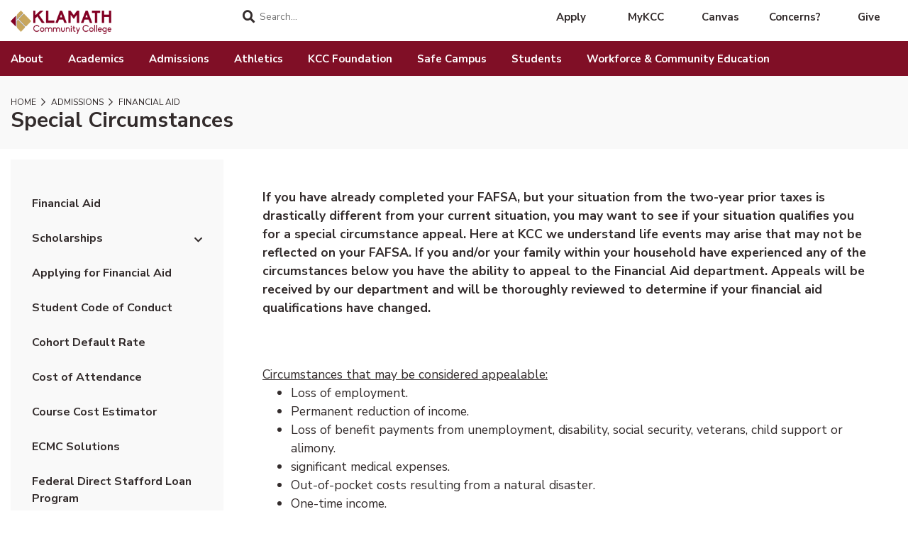

--- FILE ---
content_type: text/html
request_url: https://www.klamathcc.edu/en-US/admissions/financial-aid/special-circumstances.html
body_size: 42017
content:
<!DOCTYPE html>
<html xmlns="http://www.w3.org/1999/xhtml" lang="en">
	<head>
	    <link href="https://www.klamathcc.edu/_images/favicon.png" rel="icon" type="image/png"/>
		<meta charset="utf-8"/>
		<meta content="ie=edge" http-equiv="x-ua-compatible"/>
		<meta content="width=device-width, initial-scale=1.0" name="viewport"/>
		<title>KLAMATH Community College | 
			Special Circumstances
		</title>
		
		
		<!-- Google tag (gtag.js) -->
<script async="" src="https://www.googletagmanager.com/gtag/js?id=AW-965926892">// <![CDATA[

// ]]></script>
<script>// <![CDATA[
window.dataLayer = window.dataLayer || [];
  function gtag(){dataLayer.push(arguments);}
  gtag('js', new Date());

  gtag('config', 'AW-965926892');
    gtag('config', 'G-BPGRK1LTFE');
// ]]></script>
		<link href="https://fonts.googleapis.com/css?family=Nunito+Sans:400,700,900&amp;display=swap" rel="stylesheet"/>
<link href="https://fonts.googleapis.com/css?family=Open+Sans:400,700&amp;display=swap" rel="stylesheet"/>
<link href="https://fonts.googleapis.com/css?family=Open+Sans+Condensed:300,700&amp;display=swap" rel="stylesheet"/>
<link href="https://www.klamathcc.edu/_files/css/styles.css" rel="stylesheet"/>
<link href="https://www.klamathcc.edu/_files/css/additions.css" rel="stylesheet"/>
<!-- Google tag (gtag.js) -->
<script src="https://www.googletagmanager.com/gtag/js?id=G-BPGRK1LTFE"></script>
<script src="https://www.klamathcc.edu/_files/js/google-translate.js" type="text/javascript"></script>


		
		
		<!--    </head>-->
		<!--    <body>-->
		<!--            <system-region name="HEADER"/>-->
		<!--            <system-region name="CAROUSEL"/>-->
		<!--            <system-region name="PATH-FINDER"/>-->
		<!--            <system-region name="PAGE-TITLE"/>-->
		<!--            <div id="pagecontent"></div>-->
		<!--            <div class="page-content">-->
		<!--                    <system-region name="SIDEBAR-OPEN"/>-->
		<!--                    <div class="content-area">-->
		<!--                            <system-region name="DEFAULT"/>-->
		<!--                    </div>-->
		<!--                    <system-region name="SIDEBAR-CLOSE"/>-->
	</head>
	<body>
		<a class="sr-only sr-only-focusable" href="#pagecontent" id="skippy">
			<span class="skiplink-text">SKIP TO PAGE CONTENT</span>
		</a>
		<header class="header">
<div class="logo-wrap"><a class="logo" href="/"> <img alt="Klamath Community College" src="https://www.klamathcc.edu/_images/2020/PNG/LOGO_horizontal_2.png"/> </a></div>
<div class="mob-nav-wrap">
<div class="mob-nav"><a class="nav-trigger" href="#"> <span aria-hidden="true"></span> <span class="sr-only">Menu</span> </a></div>
</div>
<nav class="navigation">
<div class="main-nav-wrap">
<div class="nav-container">
<div class="nav-translate" id="google_translate_element"></div>
<div class="searchContainer"><form action="https://www.klamathcc.edu/search/index.html?viewmode=0"><input class="searchBox" name="q" placeholder="Search..." title="Type search term here" type="search"/> <em class="fa fa-search searchIcon"></em></form></div>
<ul class="utility-nav">
<li id="utility-nav-apply"><a href="https://mykcc.klamathcc.edu/ICS/Admissions/Admissions_Home.jnz" rel="noopener" target="_blank" title="Apply"> <span class="linktext">Apply</span> </a></li>
<li id="utility-nav-mykcc"><a href="https://mykcc.klamathcc.edu/ics/" rel="noopener" target="_blank">MyKCC</a></li>
<li id="utility-nav-canvas"><a href="https://klamathcc.instructure.com" rel="noopener" target="_blank">Canvas</a></li>
<li id="utility-nav-concerns"><a href="https://www.klamathcc.edu/en-US/safe-campus/concern-or-incident-form.html" title="Give"> <span class="linktext">Concerns?</span> </a></li>
<li id="utility-nav-give"><a href="https://www.klamathcc.edu/en-US/foundation/index.html" rel="noopener" target="_blank">Give</a></li>
</ul>
<ul class="main-nav">
<li class="has-sub has-main-sub"><a class="toggle-main-sub" href="#"> <span class="screen-reader-text">Toggle</span> </a> <a href="https://www.klamathcc.edu/en-US/about/index.html" title="About">About</a>
<ul aria-hidden="true" class="submenu-nav" data-test="true">
<li><a href="https://www.klamathcc.edu/en-US/about/accreditation/index.html">Accreditation</a></li>
<li><a href="https://www.klamathcc.edu/en-US/about/administrative-services/index.html">Administrative Services</a></li>
<li><a href="https://www.klamathcc.edu/en-US/about/baxters-burrow/index.html">Baxter's Burrow</a></li>
<li><a href="https://www.klamathcc.edu/en-US/about/board-of-education/index.html">Board of Education</a></li>
<li><a href="https://www.klamathcc.edu/en-US/about/budget/index.html">Budget Information</a></li>
<li><a href="https://www.klamathcc.edu/en-US/about/campus-and-building-maps/index.html">Campus and Building Maps</a></li>
<li><a href="https://www.schooljobs.com/careers/klamathcc">Careers at KCC</a></li>
<li><a href="https://www.klamathcc.edu/en-US/about/contact-us/index.html">Contact Us</a></li>
<li><a href="https://www.klamathcc.edu/en-US/about/events.html">Events</a></li>
<li><a href="https://www.klamathcc.edu/en-US/about/equal-opportunity-statement.html">Equal Opportunity Statement</a></li>
<li><a href="https://www.klamathcc.edu/en-US/about/guided-pathways/index.html">Guided Pathways</a></li>
<li><a href="https://www.klamathcc.edu/en-US/about/health-and-wellness/index.html">Health and Wellness</a></li>
<li><a href="https://catalog.klamathcc.edu/content.php?catoid=13&amp;navoid=768">History</a></li>
<li><a href="https://www.klamathcc.edu/en-US/about/human-resources/index.html">Human Resources</a></li>
<li><a href="https://www.klamathcc.edu/en-US/about/institutional-assessment/index.html">Institutional Assessment</a></li>
<li><a href="https://www.klamathcc.edu/en-US/about/institutional-research/index.html">Institutional Research</a></li>
<li><a href="https://www.klamathcc.edu/en-US/about/cultural-competency/index.html">KCC Access for All</a></li>
<li><a href="https://www.klamathcc.edu/en-US/about/news.html">News</a></li>
<li><a href="https://www.klamathcc.edu/en-US/about/organizational-chart/index.html">Organizational Chart</a></li>
<li><a href="https://www.klamathcc.edu/en-US/about/press-kit/index.html">Press Kit</a></li>
<li><a href="https://www.klamathcc.edu/en-US/about/administrative-services/facilities/index.html">Rent Our Facilities</a></li>
<li><a href="https://www.klamathcc.edu/en-US/about/request-for-proposals/index.html">Request for Proposals</a></li>
<li><a href="https://www.klamathcc.edu/en-US/about/strategic-planning/index.html">Strategic Planning</a></li>
<li><a href="https://www.klamathcc.edu/en-US/about/privacy-policy/index.html">Email and SMS Privacy Policy</a></li>
</ul>
</li>
<li class="has-sub has-main-sub"><a class="toggle-main-sub" href="#"> <span class="screen-reader-text">Toggle</span> </a> <a href="https://www.klamathcc.edu/en-US/academics/index.html" title="Academics">Academics</a>
<ul aria-hidden="true" class="submenu-nav" data-test="true">
<li><a href="https://www.klamathcc.edu/en-US/academics/academic-calendar.html">Academic Calendar</a></li>
<li><a href="https://www.klamathcc.edu/en-US/academics/academic-integrity.html">Academic Integrity</a></li>
<li><a href="https://www.klamathcc.edu/en-US/academics/academic-programs/index.html">Academic Programs</a></li>
<li><a href="https://bookstore.klamathcc.edu/home.aspx">Bookstore</a></li>
<li><a href="https://catalog.klamathcc.edu/">Catalog</a></li>
<li><a href="https://www.klamathcc.edu/en-US/academics/center-for-teaching-and-learning/index.html">Center for Teaching and Learning</a></li>
<li><a href="https://mykcc.klamathcc.edu/ICS/Academics/">Current Course Schedule</a></li>
<li><a href="https://www.klamathcc.edu/en-US/academics/commencement.html">Commencement</a></li>
<li><a href="https://www.klamathcc.edu/en-US/academics/departments/index.html">Departments</a></li>
<li><a href="https://www.klamathcc.edu/en-US/academics/finals-schedule.html">Finals Schedule</a></li>
<li><a href="https://www.klamathcc.edu/en-US/academics/learning-resource-center/index.html">Learning Resource Center</a></li>
<li><a href="https://www.klamathcc.edu/en-US/academics/online-learning/index.html">Online Learning</a></li>
</ul>
</li>
<li class="has-sub has-main-sub"><a class="toggle-main-sub" href="#"> <span class="screen-reader-text">Toggle</span> </a> <a href="https://www.klamathcc.edu/en-US/admissions/index.html" title="Admissions">Admissions</a>
<ul aria-hidden="true" class="submenu-nav" data-test="true">
<li><a href="https://www.klamathcc.edu/en-US/admissions/online-programs-at-kcc.html">Online Programs</a></li>
<li><a href="https://www.klamathcc.edu/en-US/admissions/15-to-finish.html">15 to Finish</a></li>
<li><a href="https://www.klamathcc.edu/en-US/admissions/high-school/index.html">Accelerated Learning through KCC</a></li>
<li><a href="https://www.klamathcc.edu/en-US/admissions/americorps.html">Americorps</a></li>
<li><a href="https://www.klamathcc.edu/en-US/admissions/transfer-programs/oregon-tech/badger-to-owl.html">Badger to Owl</a></li>
<li><a href="https://www.klamathcc.edu/en-US/about/campus-and-building-maps/campus-tours.html">Campus Tours</a></li>
<li><a href="https://www.klamathcc.edu/en-US/admissions/course-cost-calculator.html">Course Cost Calculator</a></li>
<li><a href="https://www.klamathcc.edu/en-US/admissions/explore-klamath.html">Explore Klamath</a></li>
<li><a href="https://www.klamathcc.edu/en-US/admissions/financial-aid/index.html">Financial Aid</a></li>
<li><a href="https://www.klamathcc.edu/en-US/admissions/first-year-experience/index.html">First Year Experience</a></li>
<li><a href="https://www.klamathcc.edu/en-US/admissions/funding.html">Funding Your Education</a></li>
<li><a href="https://www.klamathcc.edu/en-US/admissions/international-student-forms.html">International Students</a></li>
<li><a href="https://www.klamathcc.edu/en-US/admissions/first-year-experience/oregon-promise.html">Oregon Promise</a></li>
<li><a href="https://www.klamathcc.edu/en-US/admissions/placement-testing.html">Placement Testing</a></li>
<li><a href="https://www.klamathcc.edu/en-US/admissions/transfer-programs/index.html">Transfer Programs</a></li>
<li><a href="https://www.klamathcc.edu/en-US/admissions/tuition-and-fees.html">Tuition and Fees</a></li>
<li><a href="https://www.klamathcc.edu/en-US/admissions/veterans-services/index.html">Veterans Services</a></li>
</ul>
</li>
<li class=""><a href="https://www.klamathcc.edu/athletics//index.html" title="Athletics">Athletics</a></li>
<li class="has-main-sub"><a class="toggle-main-sub" href="#"> <span class="screen-reader-text">Toggle</span> </a> <a href="https://www.klamathcc.edu/en-US/foundation/index.html" title="KCC Foundation">KCC Foundation</a>
<ul aria-hidden="true" class="submenu-nav" data-test="true">
<li><a href="https://www.klamathcc.edu/en-US/foundation/life-changers/index.html">Life Changers</a></li>
<li><a href="https://www.klamathcc.edu/en-US/foundation/make-a-donation.html">Make a Donation</a></li>
<li><a href="https://www.klamathcc.edu/en-US/foundation/education-makes-a-difference/index.html">Education Makes a Difference</a></li>
<li><a href="https://www.klamathcc.edu/en-US/foundation/campus-expansions/index.html">Support Campus Expansion</a></li>
<li><a href="https://www.klamathcc.edu/en-US/foundation/foundation-scholarships.html">Foundation Scholarships</a></li>
<li><a href="https://www.klamathcc.edu/en-US/foundation/planned-giving/index.html">Planned Giving</a></li>
<li class="has-sub"><a href="https://www.klamathcc.edu/en-US/foundation/financials/index.html">Financials and Legal</a></li>
</ul>
</li>
<li class="has-sub has-main-sub"><a class="toggle-main-sub" href="#"> <span class="screen-reader-text">Toggle</span> </a> <a href="https://www.klamathcc.edu/en-US/safe-campus/index.html" title="Safe Campus">Safe Campus</a>
<ul aria-hidden="true" class="submenu-nav" data-test="true">
<li><a href="https://www.klamathcc.edu/en-US/safe-campus/clery-reports.html">Clery Reports</a></li>
<li><a href="https://www.klamathcc.edu/en-US/safe-campus/emergency-response-management-plan.html">Emergency Response Plan</a></li>
<li><a href="https://www.klamathcc.edu/en-US/safe-campus/kcc-care-team.html">KCC Care Team</a></li>
<li><a href="https://www.klamathcc.edu/_documents/Campus-Safety/Mandatory Reporter notice.pdf">Mandatory Reporting</a></li>
<li><a href="https://www.klamathcc.edu/en-US/safe-campus/submit-an-accident-or-injury.html">Report an Accident</a></li>
<li><a href="https://www.klamathcc.edu/en-US/safe-campus/concern-or-incident-form.html">Report a Concern or Incident</a></li>
<li><a href="https://www.klamathcc.edu/en-US/safe-campus/resources.html">Resources</a></li>
<li><a href="https://www.klamathcc.edu/en-US/safe-campus/title-ix.html">Title IX</a></li>
</ul>
</li>
<li class="has-sub has-main-sub"><a class="toggle-main-sub" href="#"> <span class="screen-reader-text">Toggle</span> </a> <a href="https://www.klamathcc.edu/en-US/students/index.html" title="Students">Students</a>
<ul aria-hidden="true" class="submenu-nav" data-test="true">
<li><a href="https://www.klamathcc.edu/en-US/students/badger-venture.html">Badger Venture</a></li>
<li><a href="https://www.klamathcc.edu/en-US/students/career-services-center/index.html">Career Services Center</a></li>
<li><a href="https://www.klamathcc.edu/en-US/students/registrar/graduation_process.html">Commencement</a></li>
<li><a href="https://www.klamathcc.edu/en-US/students/registrar/index.html">Registrar</a></li>
<li><a href="https://www.klamathcc.edu/en-US/students/help-desk/index.html">Student Help Desk</a></li>
<li><a href="https://www.klamathcc.edu/en-US/students/student-life/index.html">Student Life</a></li>
<li><a href="https://www.klamathcc.edu/en-US/students/student-life/student-policies/index.html">Student Policies</a></li>
<li><a href="https://www.klamathcc.edu/en-US/students/student-life/student-resources/index.html">Student Resources</a></li>
<li><a href="https://www.klamathcc.edu/en-US/students/study-abroad/index.html">Study Abroad</a></li>
<li><a href="https://www.klamathcc.edu/en-US/students/trio/index.html">TRiO&#160;</a></li>
</ul>
</li>
<li class="has-sub has-main-sub"><a class="toggle-main-sub" href="#"> <span class="screen-reader-text">Toggle</span> </a> <a href="https://www.klamathcc.edu/en-US/workforce-and-community-education/index.html" title="Workforce">Workforce &amp; Community Education</a>
<ul aria-hidden="true" class="submenu-nav" data-test="true">
<li><a href="https://www.klamathcc.edu/cyber-security-center.html">KCC Center for Cybersecurity</a></li>
<li><a href="https://www.klamathcc.edu/en-US/workforce-and-community-education/hep.html">High School Equivalency Program</a></li>
<li><a href="https://www.klamathcc.edu/en-US/workforce-and-community-education/klamath-center-for-education-and-training/index.html">GED, English Skills, &amp; Citizenship Prep</a></li>
<li><a href="https://oregonsbdc.org/centers/klamath-sbdc/">Small Business Development Center</a></li>
<li><a href="https://www.klamathcc.edu/en-US/workforce-and-community-education/student-supports.html">Student Supports</a></li>
<li><a href="https://www.klamathcc.edu/en-US/workforce-and-community-education/workforce-and-community-education-programs/index.html">Workforce Programs</a></li>
</ul>
</li>
</ul>
</div>
</div>
</nav></header>
		<div id="e2campNotice">
<script src="https://s3.amazonaws.com/widgets.omnilert.net/7208ad97cacad44874b811931b3bd45e-10422?ver&lt;%=DateTime.Now.Ticks.ToString()%&gt;"></script>
</div>


		<div id="pagecontent"></div>
		        <div class="pagetitle">
            <div class="inner-container">
                



	<ul class="breadcrumbs">
					
						
	
																																																																																																																																																																																																			<li><a href="https://www.klamathcc.edu/index.html" title="">Home</a></li>
																		
							
	
												
							
	
												
							
	
											 		
							
	
												
							
	
											 		
							
	
												
							
	
												
							
	
											 		
							
	
											 		
							
	
											 		
							
	
											 		
							
	
											 		
							
	
											 		
							
	
											 		
							
	
											 		
							
	
											 		
							
	
											 		
							
	
											 		
							
	
											 		
							
	
											 		
							
	
											 		
							
	
												
						
	
																																																																																		 		
							
	
												
							
	
												
							
	
												
						
	
																																																																																																																																									<li><a href="https://www.klamathcc.edu/en-US/admissions/index.html" title="">    																																																																																																																							            Admissions
    							    </a></li>
																	 		
							
	
												
							
	
												
							
	
											 		
							
	
												
							
	
											 		
							
	
												
							
	
												
							
	
												
						
	
																																																																																																						<li><a href="https://www.klamathcc.edu/en-US/admissions/financial-aid/index.html" title="">    																																																																																				            Financial Aid
    							    </a></li>
																		
							
	
												
							
	
												
							
	
												
							
	
												
							
	
												
							
	
												
							
	
												
							
	
												
							
	
												
							
	
												
							
	
												
							
	
											 		
							
	
												
							
	
												
							
	
											 		
							
	
											 		
							
	
												
							
	
												
							
	
											 		
							
	
												
							
	
												
							
	
												
							
	
												
							
	
												
							
	
												
						
	
																									 		
							
	
											 		
							
	
											 		
							
	
																		
							
	
												
							
	
												
							
	
												
							
	
												
							
	
												
							
	
												
							
	
												
							
	
											 		
							
	
											 		
							
	
																		
							
	
												
							
	
												
							
	
												
							
	
												
							
	
																		
							
	
												
							
	
											 		
							
	
												
							
	
											 		
							
	
												
							
	
											 		
							
	
											 		
							
	
												
							
	
								</ul>
                                <h1>Special Circumstances</h1>
            </div>
        </div>
		<div class="page-content">
			<div class="page-inner">
					<div class="sidebar">
				    <!--<div id="google_translate_element"></div>-->

					<div id="sidebar-nav-anchor-dsk"></div>
					<div id="sidebar-navigation">
						<!--<div class="mob-sb-nav-trigger">-->
						<!--    <div class="title">In This Section</div>-->
						<!--    <a class="sb-nav-trigger" href="#">Menu<span aria-hidden="true"></span></a>-->
						<!--</div>-->
						<!--<ul class="sidebar-nav">-->
						<!--    <li><a href="#">Top Level Nav Link</a> -->
						<!--        <ul class="submenu-nav">-->
						<!--            <li><a href="#">Secondary Level Nav Link</a></li>-->
						<!--            <li><a href="#">Secondary Level Nav Link</a> -->
						<!--                <ul class="submenu-nav">-->
						<!--                    <li><a href="#">Tertiary Level Nav Link</a></li>-->
						<!--                    <li><a href="#">Tertiary Level Nav Link</a></li>-->
						<!--                    <li><a href="#">Tertiary Level Nav Link</a></li>-->
						<!--                </ul>-->
						<!--            </li>-->
						<!--            <li><a href="#">Secondary Level Nav Link</a></li>-->
						<!--        </ul>-->
						<!--    </li>-->
						<!--    <li><a href="#">Top Level Nav Link</a> -->
						<!--        <ul class="submenu-nav">-->
						<!--            <li><a href="#">Secondary Level Nav Link</a></li>-->
						<!--            <li><a href="#">Secondary Level Nav Link</a></li>-->
						<!--            <li><a href="#">Secondary Level Nav Link</a></li>-->
						<!--        </ul>-->
						<!--    </li>-->
						<!--    <li><a href="#">Top Level Nav Link</a> -->
						<!--        <ul class="submenu-nav">-->
						<!--            <li><a href="#">Secondary Level Nav Link</a></li>-->
						<!--            <li><a href="#">Secondary Level Nav Link</a></li>-->
						<!--            <li><a href="#">Secondary Level Nav Link</a></li>-->
						<!--        </ul>-->
						<!--    </li>-->
						<!--</ul>-->
						

			
    

																																																		<div class="mob-sb-nav-trigger">
		        <div class="title">In This Section</div>
		<a class="sb-nav-trigger" href="#">Menu<span aria-hidden="true"></span></a>
	</div>
	<ul class="sidebar-nav">
			
							<li><a href="https://www.klamathcc.edu/en-US/admissions/financial-aid/index.html">Financial Aid </a></li>
									        		    		
    		    		    		
    		    			    		    	    		    		
    		    		    		
    		    			    				
    				    						    				    					    				    					    						    						    									    															    					                                                    <li>
                    <a href="https://www.klamathcc.edu/en-US/admissions/financial-aid/scholarships/index.html" target="_top">Scholarships</a>
                    <ul class="submenu-nav">
                      			        		    		
    		    		    		
    		    			    				
    				    						    				    					    				    					    				    					    				    					    				    					    				    					    				    					    				    					    				    					    				    					    				    					    				    					    				    					    				    					    				    					    				    					    				    									    																																																																																																														    					                      				    			    		    	    		    		
    		    		    		
    		    			    		    	    	                    </ul>
                  </li>
                                  				    			    		    	    		    		
    		    		    		
    		    			    		    	    		    		
    		    		    		
    		    			    		    	    		    		
    		    		    		
    		    			    		    	    		    		
    		    		    		
    		    			    		    	    		    		
    		    		    		
    		    			    		    	    		    		
    		    		    		
    		    			    		    	    		    		
    		    		    		
    		    			    		    	    		    		
    		    		    		
    		    			    		    	    		    		
    		    		    		
    		    			    		    	    		    		
    		    		    		
    		    			    				    						    				    					<li><a href="https://www.klamathcc.edu/en-US/admissions/financial-aid/apply-for-financial-aid.html">Applying for Financial Aid</a></li>
    				    			    		    	    		    		
    		    		    		
    		    			    				    							    					<li><a href="https://www.klamathcc.edu/en-US/students/student-life/student-policies/code-of-conduct.html">Student Code of Conduct</a></li>
    				    			    		    	    		    		
    		    		    		
    		    			    				    						    				    					<li><a href="https://www.klamathcc.edu/en-US/admissions/financial-aid/cohort-default-rate.html">Cohort Default Rate</a></li>
    				    			    		    	    		    		
    		    		    		
    		    			    				    						    				    					<li><a href="https://www.klamathcc.edu/en-US/admissions/financial-aid/cost-of-attendance.html">Cost of Attendance </a></li>
    				    			    		    	    		    		
    		    		    		
    		    			    				    							    					<li><a href="https://www.klamathcc.edu/en-US/admissions/course-cost-calculator.html">Course Cost Estimator</a></li>
    				    			    		    	    		    		
    		    		    		
    		    			    						    				<li><a href="https://www.ecmcsolutions.org/" target="_blank">ECMC Solutions</a></li>
    			    		    	    		    		
    		    		    		
    		    			    				    						    				    					<li><a href="https://www.klamathcc.edu/en-US/admissions/financial-aid/direct-loan-program.html">Federal Direct Stafford Loan Program</a></li>
    				    			    		    	    		    		
    		    		    		
    		    			    				    						    				    					<li><a href="https://www.klamathcc.edu/en-US/admissions/financial-aid/disbursement-information.html">Disbursement Information</a></li>
    				    			    		    	    		    		
    		    		    		
    		    			    						    				<li><a href="https://studentaid.gov/" target="_blank">Exit Counseling</a></li>
    			    		    	    		    		
    		    		    		
    		    			    				    						    				    					<li><a href="https://www.klamathcc.edu/en-US/admissions/financial-aid/financial-aid-forms.html">Financial Aid Forms</a></li>
    				    			    		    	    		    		
    		    		    		
    		    			    				
    				    						    				    					    				    					    				    					    				    					    				    					    				    					    				    					    				    					    				    					    				    					    				    					    				    					    				    					    				    					    						    									    						    						    									    																																																																											    					                                                    <li>
                    <a href="https://www.klamathcc.edu/en-US/admissions/financial-aid/gainfulEmployment/index.html" target="_top">Gainful Employment Consumer Information</a>
                    <ul class="submenu-nav">
                      			        		    		
    		    		    		
    		    			    				
    				    						    				    					    				    									    										    					                      				    			    		    	    		    		
    		    		    		
    		    			    				
    				    						    				    					    				    									    										    					                      				    			    		    	    		    		
    		    		    		
    		    			    				
    				    						    				    					    				    									    										    					                      				    			    		    	    		    		
    		    		    		
    		    			    				
    				    						    				    					    				    									    										    					                      				    			    		    	    		    		
    		    		    		
    		    			    				
    				    						    				    					    				    									    										    					                      				    			    		    	    		    		
    		    		    		
    		    			    				
    				    						    				    					    				    									    										    					                      				    			    		    	    		    		
    		    		    		
    		    			    				
    				    						    				    					    				    									    										    					                      				    			    		    	    		    		
    		    		    		
    		    			    				
    				    						    				    					    				    									    										    					                      				    			    		    	    		    		
    		    		    		
    		    			    				
    				    						    				    					    				    									    										    					                      				    			    		    	    		    		
    		    		    		
    		    			    				
    				    						    				    					    				    									    										    					                      				    			    		    	    		    		
    		    		    		
    		    			    				
    				    						    				    					    				    									    										    					                      				    			    		    	    		    		
    		    		    		
    		    			    				
    				    						    				    					    				    									    										    					                      				    			    		    	    		    		
    		    		    		
    		    			    				
    				    						    				    					    				    									    										    					                      				    			    		    	    		    		
    		    		    		
    		    			    		    	    	                    </ul>
                  </li>
                                  				    			    		    	    		    		
    		    		    		
    		    			    				    						    				    					<li><a href="https://www.klamathcc.edu/en-US/admissions/financial-aid/cares-act-funding.html">HEERF and CARES act reporting</a></li>
    				    			    		    	    		    		
    		    		    		
    		    			    				
    				    						    				    					    				    					    				    					    				    					    						    									    						    						    									    																													    					                                                    <li>
                    <a href="https://www.klamathcc.edu/en-US/admissions/financial-aid/maintaining-your-financial-aid/index.html" target="_top">Maintaining Your Eligibility</a>
                    <ul class="submenu-nav">
                      			        		    		
    		    		    		
    		    			    		    	    		    		
    		    		    		
    		    			    				    						    				    					<li><a href="https://www.klamathcc.edu/en-US/admissions/financial-aid/maintaining-your-financial-aid/consortium-agreement-terms.html">Consortium Agreements</a></li>
    				    			    		    	    		    		
    		    		    		
    		    			    				    						    				    					<li><a href="https://www.klamathcc.edu/en-US/admissions/financial-aid/maintaining-your-financial-aid/satisfactory-academic-progress-policy.html">Standards of Satisfactory Academic Progress</a></li>
    				    			    		    	    		    		
    		    		    		
    		    			    		    	    	                    </ul>
                  </li>
                                  				    			    		    	    		    		
    		    		    		
    		    			    				    						    				    					<li><a href="https://www.klamathcc.edu/en-US/admissions/financial-aid/net-price-calculator.html">Net Price Calculator</a></li>
    				    			    		    	    		    		
    		    		    		
    		    			    				    						    				    					<li class="active"><a href="https://www.klamathcc.edu/en-US/admissions/financial-aid/special-circumstances.html">Special Circumstances</a></li>
    				    			    		    	    		    		
    		    		    		
    		    			    						    				<li><a href="https://www.schooljobs.com/careers/klamathcc" target="_blank">Student Employment</a></li>
    			    		    	    		    		
    		    		    		
    		    			    				    							    					<li><a href="https://www.klamathcc.edu/_documents/Financial-Aid/2025-2026/2025-26-Financial-Aid-Award-Booklet.pdf">2025-26 Financial Aid Award Booklet</a></li>
    				    			    		    	    		    		
    		    		    		
    		    			    				    							    					<li><a href="https://www.klamathcc.edu/_documents/Financial-Aid/2025-2026/2025-26 Entrance counseling.pdf">2025-26 Direct Loan Entrance Counseling</a></li>
    				    			    		    	    			</ul>		
	


						
                        
                        
						
						<div class="sidebar-social">
<ul>
<li><a aria-label="KLAMATH on Facebook" href="https://www.facebook.com/klamathcc" rel="noopener" target="_blank"><em class="fab fa-facebook-f utsa-social-circle"><span class="sr-only">Facebook</span></em></a></li>
<li><a aria-label="KLAMATH on Twitter" href="https://twitter.com/klamathcc" rel="noopener" target="_blank"><em class="fab fa-twitter utsa-social-circle"><span class="sr-only">Twitter</span></em></a></li>
<li><a aria-label="KLAMATH on YouTube" href="https://www.youtube.com/klamathcc" rel="noopener" target="_blank"><em class="fab fa-youtube utsa-social-circle"><span class="sr-only">YouTube</span></em></a></li>
<li><a aria-label="KLAMATH on LinkedIn" href="https://www.linkedin.com/school/klamath-community-college/" rel="noopener" target="_blank"><em class="fab fa-linkedin utsa-social-circle"><span class="sr-only">LinkedIn</span></em></a></li>
<li><a aria-label="KLAMATH on Instagram" href="https://www.instagram.com/insta_kcc/" rel="noopener" target="_blank"><em class="fab fa-instagram utsa-social-circle"><span class="sr-only">Instagram</span></em></a></li>
</ul>
</div>
					</div>
				</div>
				<div class="content-area">
					
















<div id="e2campNotice">
    <noscript><iframe height="0" src="https://www.googletagmanager.com/ns.html?id=GTM-5CFZGKS" style="display:none;visibility:hidden" width="0"></iframe></noscript>
<script src="https://s3.amazonaws.com/widgets.omnilert.net/7208ad97cacad44874b811931b3bd45e-10422?ver&lt;%=DateTime.Now.Ticks.ToString()%&gt;"></script>
<noscript><iframe height="0" src="https://www.googletagmanager.com/ns.html?id=GTM-5CFZGKS" style="display:none;visibility:hidden" width="0"></iframe></noscript>
</div>

                    
        
	
					
	        
		
	

				<div class="slab ">
						
						    <div class="landing-container">
			
			
								
																	
														                  													  
		
										
																		
		
				
		
													
		
								
																							
	<div class="html-content"><p><strong><span>If you have already completed your FAFSA, but your situation from the two-year prior taxes is drastically different from your current situation, you may want to see if your situation qualifies you for a special circumstance appeal. Here at KCC we understand life events may arise that may not be reflected on your FAFSA. If you and/or your family within your household have experienced any of the circumstances below&#160;you have the ability to appeal to the Financial Aid department. Appeals will be received by our department and will be thoroughly reviewed to determine if your financial aid qualifications have changed.</span></strong><br/> <br/> &#160;</p>
<div><u>Circumstances that may be considered appealable:</u></div>
<ul>
<li>Loss of employment.</li>
<li>Permanent reduction of income.</li>
<li>Loss of benefit payments from unemployment, disability, social security, veterans, child support or alimony.</li>
<li>significant medical expenses.</li>
<li>Out-of-pocket costs resulting from a natural disaster.</li>
<li>One-time income.</li>
<li>Death, divorce, or separation of parents or spouse.</li>
</ul>
<br/> <br/> <br/> <u>Circumstances that will <strong>NOT&#160;</strong>be considered appealable</u>
<ul>
<li>Increase of standard living expenses.</li>
<li>Purchasing material items such as a car, home appliances, vacations, second homes, etc.</li>
<li>Reduction of assets. Changes in assets will be reflected on the following year's FAFSA.</li>
<li>Credit issues, line of credit changes, previous student loan debt, etc.</li>
<li>Medical bills paid by health insurance or that will be reimbursed by health care coverage.</li>
<li>Siblings or parents who are also attending college. Siblings are already taken into account on the FAFSA. Students cannot list their parents in the number in college.</li>
</ul>
<br/> <strong>Special circumstance appeals will be considered after you receive your initial award notification for the current aid year. After reviewing your verified special circumstance documentation, your aid package may remain the same, be increased, or reduced according to the financial information that has been submitted. As all files requesting special circumstance consideration will be verified, tax documents and other documents pertaining to the circumstance are required. Submitting a special circumstance request does not guarantee an adjustment will be made to your aid package.<br/> <br/> <br/> <a href="/en-US/admissions/financial-aid/2024-25-Special-Circumstance-Appeal.pdf" title="2023-2024 Special Circumstance Appeal">2024-2025 Special Circumstance Appeal</a><br/> <br/> Once you have completed the above form you may submit it to Financial Aid in Founder Hall (building 9) or be email at Finaid@Klamathcc.edu. Please contact our office if you have any further questions regarding this process at the listed email or at<br/> 541-880-2352.</strong></div>
						</div>
				</div>
	    

					<!-- end content area -->
				</div>
			
			</div>
			<!-- end page content -->
			
    















    
			















                          
																                          

			<!--                    <system-region name="Footer-Pre"/>-->
			<footer>
<div class="inner">
<div class="bottom">
<div class="logo"><img alt="KLAMATH" src="https://www.klamathcc.edu/_images/logo.png"/></div>
<div class="links">
<ul>
<li><a href="https://www.klamathcc.edu/en-US/about/contact-us/index.html">Staff Directory</a></li>
<li><a href="https://www.klamathcc.edu/html-sitemap.html">Site Map</a></li>
<li><a href="https://www.klamathcc.edu/en-US/foundation/index.html">Giving</a></li>
<li><a href="https://www.klamathcc.edu/inquiry.html" rel="noopener" target="_blank">Request Information</a></li>
<li><a href="https://www.klamathcc.edu/en-US/about/campus-and-building-maps/index.html">Maps</a></li>
<li><a href="https://www.schooljobs.com/careers/klamathcc" rel="noopener" target="_blank">Jobs</a></li>
</ul>
</div>
<div class="military-icons">
<ul class="row">
<li class="col-lg-3"><a aria-label="KCC GEM Program" href="https://www.airuniversity.af.edu/Barnes/CCAF/Display/Article/803250/general-education-mobile-gem/&quot;" rel="noopener" target="_blank"> <img alt="" class="img-responsive" height="70" src="https://www.klamathcc.edu/_images/Military-Services/GEMS/GEMSLogo.png" width="70"/> </a></li>
<li class="col-lg-3"><a aria-label="KCC GEM Program" href="https://www.militaryfriendly.com/schools/" rel="noopener" target="_blank"> <img alt="" class="img-responsive" height="70" src="https://www.klamathcc.edu/_images/Military-Services/Veterans Services/MSFS24-25_Gold.png" width="70"/> </a></li>
<li class="col-lg-3"><a aria-label="KCC GEM Program" href="https://www.militaryfriendly.com/schools/" rel="noopener" target="_blank"> <img alt="" class="img-responsive" height="70" src="https://www.klamathcc.edu/_images/Military-Services/Veterans Services/MSFS24-25_Spouse.png" width="70"/> </a></li>
</ul>
</div>
<div class="social-icons">
<ul>
<li><a aria-label="KLAMATH on Facebook" href="https://www.facebook.com/klamathcc" rel="noopener" target="_blank"> <em class="fab fa-facebook-f utsa-social-circle"> <span class="sr-only">Facebook</span> </em> </a></li>
<li><a aria-label="KLAMATH on Twitter" href="https://twitter.com/klamathcc" rel="noopener" target="_blank"> <em class="fab fa-twitter utsa-social-circle"> <span class="sr-only">Twitter</span> </em> </a></li>
<li><a aria-label="KLAMATH on YouTube" href="https://www.youtube.com/klamathcc" rel="noopener" target="_blank"> <em class="fab fa-youtube utsa-social-circle"> <span class="sr-only">YouTube</span> </em> </a></li>
<li><a aria-label="KLAMATH on LinkedIn" href="https://www.linkedin.com/school/klamath-community-college/" rel="noopener" target="_blank"> <em class="fab fa-linkedin utsa-social-circle"> <span class="sr-only">LinkedIn</span> </em> </a></li>
<li><a aria-label="KLAMATH on Instagram" href="https://www.instagram.com/insta_kcc/" rel="noopener" target="_blank"> <em class="fab fa-instagram utsa-social-circle"> <span class="sr-only">Instagram</span> </em> </a></li>
</ul>
</div>
</div>
<div class="location">7390 South 6th Street | Klamath Falls, OR 97603 | 541-882-3521</div>
<div class="centered eostatement">Klamath Community College does not discriminate in any programs, activities, or employment practices on the basis of race, color, religion, ethnicity, use of native language, national origin, sex, sexual orientation, gender identity, marital status, veteran status, disability, age, pregnancy, or any other status protected under applicable federal, state, or local laws. For further policy information and for a full list of regulatory specific contact persons visit the webpage <a class="whiteTxt" href="https://www.klamathcc.edu/en-US/about/equal-opportunity-statement.html">here</a>.</div>
</div>
</footer>
			

<script src="https://cc.cdn.civiccomputing.com/9/cookieControl-9.8.min.js" type="text/javascript"></script>

<script src="https://www.klamathcc.edu/_files/js/civiccookiecontrol.js" type="text/javascript"></script>
<script type="text/javascript">
function googleTranslateElementInit() {
  new google.translate.TranslateElement({pageLanguage: 'en'}, 'google_translate_element');
}
</script>

<script src="//translate.google.com/translate_a/element.js?cb=googleTranslateElementInit" type="text/javascript"></script>
<script crossorigin="anonymous" src="https://kit.fontawesome.com/f5b1948302.js"></script>

<script src="https://www.klamathcc.edu/_files/js/scripts.min.js" type="text/javascript"></script>

			
			
		</div>
		<script async="true" src="https://live.clive.cloud/page-views/track/703" type="text/javascript"></script>
		<script async="true" src="https://www.klamathcc.edu/_files/js/aframe.min.js" type="text/javascript"></script>
	</body>
</html>

--- FILE ---
content_type: text/css
request_url: https://www.klamathcc.edu/_files/css/styles.css
body_size: 61506
content:
@charset "UTF-8";:root {--blue: #007bff;--indigo: #6610f2;--purple: #6f42c1;--pink: #e83e8c;--red: #dc3545;--orange: #fd7e14;--yellow: #ffc107;--green: #28a745;--teal: #20c997;--cyan: #17a2b8;--white: #fff;--gray: #6c757d;--gray-dark: #343a40;--primary: #007bff;--secondary: #6c757d;--success: #28a745;--info: #17a2b8;--warning: #ffc107;--danger: #dc3545;--light: #f8f9fa;--dark: #343a40;--breakpoint-xs: 0;--breakpoint-sm: 576px;--breakpoint-md: 768px;--breakpoint-lg: 992px;--breakpoint-xl: 1200px;--font-family-sans-serif: -apple-system, BlinkMacSystemFont, "Segoe UI", Roboto, "Helvetica Neue", Arial, "Noto Sans", sans-serif, "Apple Color Emoji", "Segoe UI Emoji", "Segoe UI Symbol", "Noto Color Emoji";--font-family-monospace: SFMono-Regular, Menlo, Monaco, Consolas, "Liberation Mono", "Courier New", monospace;}*, ::after, ::before {box-sizing: border-box;}html {font-family: sans-serif;line-height: 1.15;-webkit-text-size-adjust: 100%;-webkit-tap-highlight-color: transparent;}article, aside, figcaption, figure, footer, header, hgroup, main, nav, section {display: block;}body {margin: 0;font-family: "Nunito Sans", -apple-system, BlinkMacSystemFont, "Segoe UI", Roboto, "Helvetica Neue", Arial, "Noto Sans", sans-serif, "Apple Color Emoji", "Segoe UI Emoji", "Segoe UI Symbol", "Noto Color Emoji";font-size: 1.1rem;font-weight: 400;line-height: 1.5;color: #212529;text-align: left;background-color: #fff;}[tabindex="-1"]:focus {outline: 0 !important;}hr {box-sizing: content-box;height: 0;overflow: visible;}h1, h2, h3, h4, h5, h6 {margin-top: 0;margin-bottom: 0.5rem;}p {margin-top: 0;margin-bottom: 1rem;}abbr[data-original-title], abbr[title] {text-decoration: underline;-webkit-text-decoration: underline dotted;text-decoration: underline dotted;cursor: help;border-bottom: 0;-webkit-text-decoration-skip-ink: none;text-decoration-skip-ink: none;}address {margin-bottom: 1rem;font-style: normal;line-height: inherit;}dl, ol, ul {margin-top: 0;margin-bottom: 1rem;}ol ol, ol ul, ul ol, ul ul {margin-bottom: 0;}dt {font-weight: 700;}dd {margin-bottom: 0.5rem;margin-left: 0;}blockquote {margin: 0 0 1rem;}b, strong {font-weight: bolder;}small {font-size: 80%;}sub, sup {position: relative;font-size: 75%;line-height: 0;vertical-align: baseline;}sub {bottom: -0.25em;}sup {top: -0.5em;}a {color: #007bff;text-decoration: none;background-color: transparent;}a:hover {color: #0056b3;text-decoration: underline;}a:not([href]):not([tabindex]) {color: inherit;text-decoration: none;}a:not([href]):not([tabindex]):focus, a:not([href]):not([tabindex]):hover {color: inherit;text-decoration: none;}a:not([href]):not([tabindex]):focus {outline: 0;}code, kbd, pre, samp {font-family: SFMono-Regular, Menlo, Monaco, Consolas, "Liberation Mono", "Courier New", monospace;font-size: 1em;}pre {margin-top: 0;margin-bottom: 1rem;overflow: auto;}figure {margin: 0 0 1rem;}img {vertical-align: middle;border-style: none;}svg {overflow: hidden;vertical-align: middle;}table {border-collapse: collapse;}caption {padding-top: 0.75rem;padding-bottom: 0.75rem;color: #6c757d;text-align: left;caption-side: bottom;}th {text-align: inherit;}label {display: inline-block;margin-bottom: 0.5rem;}button {border-radius: 0;}button:focus {outline: 1px dotted;outline: 5px auto -webkit-focus-ring-color;}button, input, optgroup, select, textarea {margin: 0;font-family: inherit;font-size: inherit;line-height: inherit;}button, input {overflow: visible;}button, select {text-transform: none;}select {word-wrap: normal;}[type="button"], [type="reset"], [type="submit"], button {-webkit-appearance: button;}[type="button"]:not(:disabled), [type="reset"]:not(:disabled), [type="submit"]:not(:disabled), button:not(:disabled) {cursor: pointer;}[type="button"]::-moz-focus-inner, [type="reset"]::-moz-focus-inner, [type="submit"]::-moz-focus-inner, button::-moz-focus-inner {padding: 0;border-style: none;}input[type="checkbox"], input[type="radio"] {box-sizing: border-box;padding: 0;}input[type="date"], input[type="datetime-local"], input[type="month"], input[type="time"] {-webkit-appearance: listbox;}textarea {overflow: auto;resize: vertical;}fieldset {min-width: 0;padding: 0;margin: 0;border: 0;}legend {display: block;width: 100%;max-width: 100%;padding: 0;margin-bottom: 0.5rem;font-size: 1.5rem;line-height: inherit;color: inherit;white-space: normal;}progress {vertical-align: baseline;}[type="number"]::-webkit-inner-spin-button, [type="number"]::-webkit-outer-spin-button {height: auto;}[type="search"] {outline-offset: -2px;-webkit-appearance: none;}[type="search"]::-webkit-search-decoration {-webkit-appearance: none;}::-webkit-file-upload-button {font: inherit;-webkit-appearance: button;}output {display: inline-block;}summary {display: list-item;cursor: pointer;}template {display: none;}[hidden] {display: none !important;}.h1, .h2, .h3, .h4, .h5, .h6, h1, h2, h3, h4, h5, h6 {margin-bottom: 0.5rem;font-weight: 500;line-height: 1.2;}.h1, h1 {font-size: 2.5rem;}.h2, h2 {font-size: 2rem;}.h3, h3 {font-size: 1.75rem;}.h4, h4 {font-size: 1.5rem;}.h5, h5 {font-size: 1.25rem;}.h6, h6 {font-size: 1rem;}.lead {font-size: 1.25rem;font-weight: 300;}.display-1 {font-size: 6rem;font-weight: 300;line-height: 1.2;}.display-2 {font-size: 5.5rem;font-weight: 300;line-height: 1.2;}.display-3 {font-size: 4.5rem;font-weight: 300;line-height: 1.2;}.display-4 {font-size: 3.5rem;font-weight: 300;line-height: 1.2;}hr {margin-top: 1rem;margin-bottom: 1rem;border: 0;border-top: 1px solid rgba(0, 0, 0, 0.1);}.small, small {font-size: 80%;font-weight: 400;}.mark, mark {padding: 0.2em;background-color: #fcf8e3;}.list-unstyled {padding-left: 0;list-style: none;}.list-inline {padding-left: 0;list-style: none;}.list-inline-item {display: inline-block;}.list-inline-item:not(:last-child) {margin-right: 0.5rem;}.initialism {font-size: 90%;text-transform: uppercase;}.blockquote {margin-bottom: 1rem;font-size: 1.25rem;}.blockquote-footer {display: block;font-size: 80%;color: #6c757d;}.blockquote-footer::before {content: "\2014\00A0";}.img-fluid {max-width: 100%;height: auto;}.img-thumbnail {padding: 0.25rem;background-color: #fff;border: 1px solid #dee2e6;border-radius: 0.25rem;max-width: 100%;height: auto;}.figure {display: inline-block;}.figure-img {margin-bottom: 0.5rem;line-height: 1;}.figure-caption {font-size: 90%;color: #6c757d;}code {font-size: 87.5%;color: #e83e8c;word-break: break-word;}a > code {color: inherit;}kbd {padding: 0.2rem 0.4rem;font-size: 87.5%;color: #fff;background-color: #212529;border-radius: 0.2rem;}kbd kbd {padding: 0;font-size: 100%;font-weight: 700;}pre {display: block;font-size: 87.5%;color: #212529;}pre code {font-size: inherit;color: inherit;word-break: normal;}.pre-scrollable {max-height: 340px;overflow-y: scroll;}.container {width: 100%;padding-right: 15px;padding-left: 15px;margin-right: auto;margin-left: auto;}@media (min-width: 576px) {.container {max-width: 540px;}}@media (min-width: 768px) {.container {max-width: 720px;}}@media (min-width: 992px) {.container {max-width: 960px;}}@media (min-width: 1200px) {.container {max-width: 1140px;}}.container-fluid {width: 100%;padding-right: 15px;padding-left: 15px;margin-right: auto;margin-left: auto;}.row {display: -ms-flexbox;display: flex;-ms-flex-wrap: wrap;flex-wrap: wrap;margin-right: -15px;margin-left: -15px;}.no-gutters {margin-right: 0;margin-left: 0;}.no-gutters > .col, .no-gutters > [class*="col-"] {padding-right: 0;padding-left: 0;}.col, .col-1, .col-10, .col-11, .col-12, .col-2, .col-3, .col-4, .col-5, .col-6, .col-7, .col-8, .col-9, .col-auto, .col-lg, .col-lg-1, .col-lg-10, .col-lg-11, .col-lg-12, .col-lg-2, .col-lg-3, .col-lg-4, .col-lg-5, .col-lg-6, .col-lg-7, .col-lg-8, .col-lg-9, .col-lg-auto, .col-md, .col-md-1, .col-md-10, .col-md-11, .col-md-12, .col-md-2, .col-md-3, .col-md-4, .col-md-5, .col-md-6, .col-md-7, .col-md-8, .col-md-9, .col-md-auto, .col-sm, .col-sm-1, .col-sm-10, .col-sm-11, .col-sm-12, .col-sm-2, .col-sm-3, .col-sm-4, .col-sm-5, .col-sm-6, .col-sm-7, .col-sm-8, .col-sm-9, .col-sm-auto, .col-xl, .col-xl-1, .col-xl-10, .col-xl-11, .col-xl-12, .col-xl-2, .col-xl-3, .col-xl-4, .col-xl-5, .col-xl-6, .col-xl-7, .col-xl-8, .col-xl-9, .col-xl-auto {position: relative;width: 100%;padding: 15px;}.col {-ms-flex-preferred-size: 0;flex-basis: 0;-ms-flex-positive: 1;flex-grow: 1;max-width: 100%;}.col-auto {-ms-flex: 0 0 auto;flex: 0 0 auto;width: auto;max-width: 100%;}.col-1 {-ms-flex: 0 0 8.333333%;flex: 0 0 8.333333%;max-width: 8.333333%;}.col-2 {-ms-flex: 0 0 16.666667%;flex: 0 0 16.666667%;max-width: 16.666667%;}.col-3 {-ms-flex: 0 0 25%;flex: 0 0 25%;max-width: 25%;}.col-4 {-ms-flex: 0 0 33.333333%;flex: 0 0 33.333333%;max-width: 33.333333%;}.col-5 {-ms-flex: 0 0 41.666667%;flex: 0 0 41.666667%;max-width: 41.666667%;}.col-6 {-ms-flex: 0 0 50%;flex: 0 0 50%;max-width: 50%;}.col-7 {-ms-flex: 0 0 58.333333%;flex: 0 0 58.333333%;max-width: 58.333333%;}.col-8 {-ms-flex: 0 0 66.666667%;flex: 0 0 66.666667%;max-width: 66.666667%;}.col-9 {-ms-flex: 0 0 75%;flex: 0 0 75%;max-width: 75%;}.col-10 {-ms-flex: 0 0 83.333333%;flex: 0 0 83.333333%;max-width: 83.333333%;}.col-11 {-ms-flex: 0 0 91.666667%;flex: 0 0 91.666667%;max-width: 91.666667%;}.col-12 {-ms-flex: 0 0 100%;flex: 0 0 100%;max-width: 100%;}.order-first {-ms-flex-order: -1;order: -1;}.order-last {-ms-flex-order: 13;order: 13;}.order-0 {-ms-flex-order: 0;order: 0;}.order-1 {-ms-flex-order: 1;order: 1;}.order-2 {-ms-flex-order: 2;order: 2;}.order-3 {-ms-flex-order: 3;order: 3;}.order-4 {-ms-flex-order: 4;order: 4;}.order-5 {-ms-flex-order: 5;order: 5;}.order-6 {-ms-flex-order: 6;order: 6;}.order-7 {-ms-flex-order: 7;order: 7;}.order-8 {-ms-flex-order: 8;order: 8;}.order-9 {-ms-flex-order: 9;order: 9;}.order-10 {-ms-flex-order: 10;order: 10;}.order-11 {-ms-flex-order: 11;order: 11;}.order-12 {-ms-flex-order: 12;order: 12;}.offset-1 {margin-left: 8.333333%;}.offset-2 {margin-left: 16.666667%;}.offset-3 {margin-left: 25%;}.offset-4 {margin-left: 33.333333%;}.offset-5 {margin-left: 41.666667%;}.offset-6 {margin-left: 50%;}.offset-7 {margin-left: 58.333333%;}.offset-8 {margin-left: 66.666667%;}.offset-9 {margin-left: 75%;}.offset-10 {margin-left: 83.333333%;}.offset-11 {margin-left: 91.666667%;}@media (min-width: 576px) {.col-sm {-ms-flex-preferred-size: 0;flex-basis: 0;-ms-flex-positive: 1;flex-grow: 1;max-width: 100%;}.col-sm-auto {-ms-flex: 0 0 auto;flex: 0 0 auto;width: auto;max-width: 100%;}.col-sm-1 {-ms-flex: 0 0 8.333333%;flex: 0 0 8.333333%;max-width: 8.333333%;}.col-sm-2 {-ms-flex: 0 0 16.666667%;flex: 0 0 16.666667%;max-width: 16.666667%;}.col-sm-3 {-ms-flex: 0 0 25%;flex: 0 0 25%;max-width: 25%;}.col-sm-4 {-ms-flex: 0 0 33.333333%;flex: 0 0 33.333333%;max-width: 33.333333%;}.col-sm-5 {-ms-flex: 0 0 41.666667%;flex: 0 0 41.666667%;max-width: 41.666667%;}.col-sm-6 {-ms-flex: 0 0 50%;flex: 0 0 50%;max-width: 50%;}.col-sm-7 {-ms-flex: 0 0 58.333333%;flex: 0 0 58.333333%;max-width: 58.333333%;}.col-sm-8 {-ms-flex: 0 0 66.666667%;flex: 0 0 66.666667%;max-width: 66.666667%;}.col-sm-9 {-ms-flex: 0 0 75%;flex: 0 0 75%;max-width: 75%;}.col-sm-10 {-ms-flex: 0 0 83.333333%;flex: 0 0 83.333333%;max-width: 83.333333%;}.col-sm-11 {-ms-flex: 0 0 91.666667%;flex: 0 0 91.666667%;max-width: 91.666667%;}.col-sm-12 {-ms-flex: 0 0 100%;flex: 0 0 100%;max-width: 100%;}.order-sm-first {-ms-flex-order: -1;order: -1;}.order-sm-last {-ms-flex-order: 13;order: 13;}.order-sm-0 {-ms-flex-order: 0;order: 0;}.order-sm-1 {-ms-flex-order: 1;order: 1;}.order-sm-2 {-ms-flex-order: 2;order: 2;}.order-sm-3 {-ms-flex-order: 3;order: 3;}.order-sm-4 {-ms-flex-order: 4;order: 4;}.order-sm-5 {-ms-flex-order: 5;order: 5;}.order-sm-6 {-ms-flex-order: 6;order: 6;}.order-sm-7 {-ms-flex-order: 7;order: 7;}.order-sm-8 {-ms-flex-order: 8;order: 8;}.order-sm-9 {-ms-flex-order: 9;order: 9;}.order-sm-10 {-ms-flex-order: 10;order: 10;}.order-sm-11 {-ms-flex-order: 11;order: 11;}.order-sm-12 {-ms-flex-order: 12;order: 12;}.offset-sm-0 {margin-left: 0;}.offset-sm-1 {margin-left: 8.333333%;}.offset-sm-2 {margin-left: 16.666667%;}.offset-sm-3 {margin-left: 25%;}.offset-sm-4 {margin-left: 33.333333%;}.offset-sm-5 {margin-left: 41.666667%;}.offset-sm-6 {margin-left: 50%;}.offset-sm-7 {margin-left: 58.333333%;}.offset-sm-8 {margin-left: 66.666667%;}.offset-sm-9 {margin-left: 75%;}.offset-sm-10 {margin-left: 83.333333%;}.offset-sm-11 {margin-left: 91.666667%;}}@media (min-width: 768px) {.col-md {-ms-flex-preferred-size: 0;flex-basis: 0;-ms-flex-positive: 1;flex-grow: 1;max-width: 100%;}.col-md-auto {-ms-flex: 0 0 auto;flex: 0 0 auto;width: auto;max-width: 100%;}.col-md-1 {-ms-flex: 0 0 8.333333%;flex: 0 0 8.333333%;max-width: 8.333333%;}.col-md-2 {-ms-flex: 0 0 16.666667%;flex: 0 0 16.666667%;max-width: 16.666667%;}.col-md-3 {-ms-flex: 0 0 25%;flex: 0 0 25%;max-width: 25%;}.col-md-4 {-ms-flex: 0 0 33.333333%;flex: 0 0 33.333333%;max-width: 33.333333%;}.col-md-5 {-ms-flex: 0 0 41.666667%;flex: 0 0 41.666667%;max-width: 41.666667%;}.col-md-6 {-ms-flex: 0 0 50%;flex: 0 0 50%;max-width: 50%;}.col-md-7 {-ms-flex: 0 0 58.333333%;flex: 0 0 58.333333%;max-width: 58.333333%;}.col-md-8 {-ms-flex: 0 0 66.666667%;flex: 0 0 66.666667%;max-width: 66.666667%;}.col-md-9 {-ms-flex: 0 0 75%;flex: 0 0 75%;max-width: 75%;}.col-md-10 {-ms-flex: 0 0 83.333333%;flex: 0 0 83.333333%;max-width: 83.333333%;}.col-md-11 {-ms-flex: 0 0 91.666667%;flex: 0 0 91.666667%;max-width: 91.666667%;}.col-md-12 {-ms-flex: 0 0 100%;flex: 0 0 100%;max-width: 100%;}.order-md-first {-ms-flex-order: -1;order: -1;}.order-md-last {-ms-flex-order: 13;order: 13;}.order-md-0 {-ms-flex-order: 0;order: 0;}.order-md-1 {-ms-flex-order: 1;order: 1;}.order-md-2 {-ms-flex-order: 2;order: 2;}.order-md-3 {-ms-flex-order: 3;order: 3;}.order-md-4 {-ms-flex-order: 4;order: 4;}.order-md-5 {-ms-flex-order: 5;order: 5;}.order-md-6 {-ms-flex-order: 6;order: 6;}.order-md-7 {-ms-flex-order: 7;order: 7;}.order-md-8 {-ms-flex-order: 8;order: 8;}.order-md-9 {-ms-flex-order: 9;order: 9;}.order-md-10 {-ms-flex-order: 10;order: 10;}.order-md-11 {-ms-flex-order: 11;order: 11;}.order-md-12 {-ms-flex-order: 12;order: 12;}.offset-md-0 {margin-left: 0;}.offset-md-1 {margin-left: 8.333333%;}.offset-md-2 {margin-left: 16.666667%;}.offset-md-3 {margin-left: 25%;}.offset-md-4 {margin-left: 33.333333%;}.offset-md-5 {margin-left: 41.666667%;}.offset-md-6 {margin-left: 50%;}.offset-md-7 {margin-left: 58.333333%;}.offset-md-8 {margin-left: 66.666667%;}.offset-md-9 {margin-left: 75%;}.offset-md-10 {margin-left: 83.333333%;}.offset-md-11 {margin-left: 91.666667%;}}@media (min-width: 992px) {.col-lg {-ms-flex-preferred-size: 0;flex-basis: 0;-ms-flex-positive: 1;flex-grow: 1;max-width: 100%;}.col-lg-auto {-ms-flex: 0 0 auto;flex: 0 0 auto;width: auto;max-width: 100%;}.col-lg-1 {-ms-flex: 0 0 8.333333%;flex: 0 0 8.333333%;max-width: 8.333333%;}.col-lg-2 {-ms-flex: 0 0 16.666667%;flex: 0 0 16.666667%;max-width: 16.666667%;}.col-lg-3 {-ms-flex: 0 0 25%;flex: 0 0 25%;max-width: 25%;}.col-lg-4 {-ms-flex: 0 0 33.333333%;flex: 0 0 33.333333%;max-width: 33.333333%;}.col-lg-5 {-ms-flex: 0 0 41.666667%;flex: 0 0 41.666667%;max-width: 41.666667%;}.col-lg-6 {-ms-flex: 0 0 50%;flex: 0 0 50%;max-width: 50%;}.col-lg-7 {-ms-flex: 0 0 58.333333%;flex: 0 0 58.333333%;max-width: 58.333333%;}.col-lg-8 {-ms-flex: 0 0 66.666667%;flex: 0 0 66.666667%;max-width: 66.666667%;}.col-lg-9 {-ms-flex: 0 0 75%;flex: 0 0 75%;max-width: 75%;}.col-lg-10 {-ms-flex: 0 0 83.333333%;flex: 0 0 83.333333%;max-width: 83.333333%;}.col-lg-11 {-ms-flex: 0 0 91.666667%;flex: 0 0 91.666667%;max-width: 91.666667%;}.col-lg-12 {-ms-flex: 0 0 100%;flex: 0 0 100%;max-width: 100%;}.order-lg-first {-ms-flex-order: -1;order: -1;}.order-lg-last {-ms-flex-order: 13;order: 13;}.order-lg-0 {-ms-flex-order: 0;order: 0;}.order-lg-1 {-ms-flex-order: 1;order: 1;}.order-lg-2 {-ms-flex-order: 2;order: 2;}.order-lg-3 {-ms-flex-order: 3;order: 3;}.order-lg-4 {-ms-flex-order: 4;order: 4;}.order-lg-5 {-ms-flex-order: 5;order: 5;}.order-lg-6 {-ms-flex-order: 6;order: 6;}.order-lg-7 {-ms-flex-order: 7;order: 7;}.order-lg-8 {-ms-flex-order: 8;order: 8;}.order-lg-9 {-ms-flex-order: 9;order: 9;}.order-lg-10 {-ms-flex-order: 10;order: 10;}.order-lg-11 {-ms-flex-order: 11;order: 11;}.order-lg-12 {-ms-flex-order: 12;order: 12;}.offset-lg-0 {margin-left: 0;}.offset-lg-1 {margin-left: 8.333333%;}.offset-lg-2 {margin-left: 16.666667%;}.offset-lg-3 {margin-left: 25%;}.offset-lg-4 {margin-left: 33.333333%;}.offset-lg-5 {margin-left: 41.666667%;}.offset-lg-6 {margin-left: 50%;}.offset-lg-7 {margin-left: 58.333333%;}.offset-lg-8 {margin-left: 66.666667%;}.offset-lg-9 {margin-left: 75%;}.offset-lg-10 {margin-left: 83.333333%;}.offset-lg-11 {margin-left: 91.666667%;}}@media (min-width: 1200px) {.col-xl {-ms-flex-preferred-size: 0;flex-basis: 0;-ms-flex-positive: 1;flex-grow: 1;max-width: 100%;}.col-xl-auto {-ms-flex: 0 0 auto;flex: 0 0 auto;width: auto;max-width: 100%;}.col-xl-1 {-ms-flex: 0 0 8.333333%;flex: 0 0 8.333333%;max-width: 8.333333%;}.col-xl-2 {-ms-flex: 0 0 16.666667%;flex: 0 0 16.666667%;max-width: 16.666667%;}.col-xl-3 {-ms-flex: 0 0 25%;flex: 0 0 25%;max-width: 25%;}.col-xl-4 {-ms-flex: 0 0 33.333333%;flex: 0 0 33.333333%;max-width: 33.333333%;}.col-xl-5 {-ms-flex: 0 0 41.666667%;flex: 0 0 41.666667%;max-width: 41.666667%;}.col-xl-6 {-ms-flex: 0 0 50%;flex: 0 0 50%;max-width: 50%;}.col-xl-7 {-ms-flex: 0 0 58.333333%;flex: 0 0 58.333333%;max-width: 58.333333%;}.col-xl-8 {-ms-flex: 0 0 66.666667%;flex: 0 0 66.666667%;max-width: 66.666667%;}.col-xl-9 {-ms-flex: 0 0 75%;flex: 0 0 75%;max-width: 75%;}.col-xl-10 {-ms-flex: 0 0 83.333333%;flex: 0 0 83.333333%;max-width: 83.333333%;}.col-xl-11 {-ms-flex: 0 0 91.666667%;flex: 0 0 91.666667%;max-width: 91.666667%;}.col-xl-12 {-ms-flex: 0 0 100%;flex: 0 0 100%;max-width: 100%;}.order-xl-first {-ms-flex-order: -1;order: -1;}.order-xl-last {-ms-flex-order: 13;order: 13;}.order-xl-0 {-ms-flex-order: 0;order: 0;}.order-xl-1 {-ms-flex-order: 1;order: 1;}.order-xl-2 {-ms-flex-order: 2;order: 2;}.order-xl-3 {-ms-flex-order: 3;order: 3;}.order-xl-4 {-ms-flex-order: 4;order: 4;}.order-xl-5 {-ms-flex-order: 5;order: 5;}.order-xl-6 {-ms-flex-order: 6;order: 6;}.order-xl-7 {-ms-flex-order: 7;order: 7;}.order-xl-8 {-ms-flex-order: 8;order: 8;}.order-xl-9 {-ms-flex-order: 9;order: 9;}.order-xl-10 {-ms-flex-order: 10;order: 10;}.order-xl-11 {-ms-flex-order: 11;order: 11;}.order-xl-12 {-ms-flex-order: 12;order: 12;}.offset-xl-0 {margin-left: 0;}.offset-xl-1 {margin-left: 8.333333%;}.offset-xl-2 {margin-left: 16.666667%;}.offset-xl-3 {margin-left: 25%;}.offset-xl-4 {margin-left: 33.333333%;}.offset-xl-5 {margin-left: 41.666667%;}.offset-xl-6 {margin-left: 50%;}.offset-xl-7 {margin-left: 58.333333%;}.offset-xl-8 {margin-left: 66.666667%;}.offset-xl-9 {margin-left: 75%;}.offset-xl-10 {margin-left: 83.333333%;}.offset-xl-11 {margin-left: 91.666667%;}}.table {width: 100%;margin-bottom: 1rem;color: #212529;}.table td, .table th {padding: 0.75rem;vertical-align: top;border-top: 1px solid #dee2e6;}.table thead th {vertical-align: bottom;border-bottom: 2px solid #dee2e6;}.table tbody + tbody {border-top: 2px solid #dee2e6;}.table-sm td, .table-sm th {padding: 0.3rem;}.table-bordered {border: 1px solid #dee2e6;}.table-bordered td, .table-bordered th {border: 1px solid #dee2e6;}.table-bordered thead td, .table-bordered thead th {border-bottom-width: 2px;}.table-borderless tbody + tbody, .table-borderless td, .table-borderless th, .table-borderless thead th {border: 0;}.table-striped tbody tr:nth-of-type(odd) {background-color: rgba(0, 0, 0, 0.05);}.table-hover tbody tr:hover {color: #212529;background-color: rgba(0, 0, 0, 0.075);}.table-primary, .table-primary > td, .table-primary > th {background-color: #b8daff;}.table-primary tbody + tbody, .table-primary td, .table-primary th, .table-primary thead th {border-color: #7abaff;}.table-hover .table-primary:hover {background-color: #9fcdff;}.table-hover .table-primary:hover > td, .table-hover .table-primary:hover > th {background-color: #9fcdff;}.table-secondary, .table-secondary > td, .table-secondary > th {background-color: #d6d8db;}.table-secondary tbody + tbody, .table-secondary td, .table-secondary th, .table-secondary thead th {border-color: #b3b7bb;}.table-hover .table-secondary:hover {background-color: #c8cbcf;}.table-hover .table-secondary:hover > td, .table-hover .table-secondary:hover > th {background-color: #c8cbcf;}.table-success, .table-success > td, .table-success > th {background-color: #c3e6cb;}.table-success tbody + tbody, .table-success td, .table-success th, .table-success thead th {border-color: #8fd19e;}.table-hover .table-success:hover {background-color: #b1dfbb;}.table-hover .table-success:hover > td, .table-hover .table-success:hover > th {background-color: #b1dfbb;}.table-info, .table-info > td, .table-info > th {background-color: #bee5eb;}.table-info tbody + tbody, .table-info td, .table-info th, .table-info thead th {border-color: #86cfda;}.table-hover .table-info:hover {background-color: #abdde5;}.table-hover .table-info:hover > td, .table-hover .table-info:hover > th {background-color: #abdde5;}.table-warning, .table-warning > td, .table-warning > th {background-color: #ffeeba;}.table-warning tbody + tbody, .table-warning td, .table-warning th, .table-warning thead th {border-color: #ffdf7e;}.table-hover .table-warning:hover {background-color: #ffe8a1;}.table-hover .table-warning:hover > td, .table-hover .table-warning:hover > th {background-color: #ffe8a1;}.table-danger, .table-danger > td, .table-danger > th {background-color: #f5c6cb;}.table-danger tbody + tbody, .table-danger td, .table-danger th, .table-danger thead th {border-color: #ed969e;}.table-hover .table-danger:hover {background-color: #f1b0b7;}.table-hover .table-danger:hover > td, .table-hover .table-danger:hover > th {background-color: #f1b0b7;}.table-light, .table-light > td, .table-light > th {background-color: #fdfdfe;}.table-light tbody + tbody, .table-light td, .table-light th, .table-light thead th {border-color: #fbfcfc;}.table-hover .table-light:hover {background-color: #ececf6;}.table-hover .table-light:hover > td, .table-hover .table-light:hover > th {background-color: #ececf6;}.table-dark, .table-dark > td, .table-dark > th {background-color: #c6c8ca;}.table-dark tbody + tbody, .table-dark td, .table-dark th, .table-dark thead th {border-color: #95999c;}.table-hover .table-dark:hover {background-color: #b9bbbe;}.table-hover .table-dark:hover > td, .table-hover .table-dark:hover > th {background-color: #b9bbbe;}.table-active, .table-active > td, .table-active > th {background-color: rgba(0, 0, 0, 0.075);}.table-hover .table-active:hover {background-color: rgba(0, 0, 0, 0.075);}.table-hover .table-active:hover > td, .table-hover .table-active:hover > th {background-color: rgba(0, 0, 0, 0.075);}.table .thead-dark th {color: #fff;background-color: #343a40;border-color: #454d55;}.table .thead-light th {color: #495057;background-color: #e9ecef;border-color: #dee2e6;}.table-dark {color: #fff;background-color: #343a40;}.table-dark td, .table-dark th, .table-dark thead th {border-color: #454d55;}.table-dark.table-bordered {border: 0;}.table-dark.table-striped tbody tr:nth-of-type(odd) {background-color: rgba(255, 255, 255, 0.05);}.table-dark.table-hover tbody tr:hover {color: #fff;background-color: rgba(255, 255, 255, 0.075);}@media (max-width: 575.98px) {.table-responsive-sm {display: block;width: 100%;overflow-x: auto;-webkit-overflow-scrolling: touch;}.table-responsive-sm > .table-bordered {border: 0;}}@media (max-width: 767.98px) {.table-responsive-md {display: block;width: 100%;overflow-x: auto;-webkit-overflow-scrolling: touch;}.table-responsive-md > .table-bordered {border: 0;}}@media (max-width: 991.98px) {.table-responsive-lg {display: block;width: 100%;overflow-x: auto;-webkit-overflow-scrolling: touch;}.table-responsive-lg > .table-bordered {border: 0;}}@media (max-width: 1199.98px) {.table-responsive-xl {display: block;width: 100%;overflow-x: auto;-webkit-overflow-scrolling: touch;}.table-responsive-xl > .table-bordered {border: 0;}}.table-responsive {display: block;width: 100%;overflow-x: auto;-webkit-overflow-scrolling: touch;}.table-responsive > .table-bordered {border: 0;}.form-control {display: block;width: 100%;height: calc(1.5em + 0.75rem + 2px);padding: 0.375rem 0.75rem;font-size: 1rem;font-weight: 400;line-height: 1.5;color: #495057;background-color: #fff;background-clip: padding-box;border: 1px solid #ced4da;border-radius: 0.25rem;transition: border-color 0.15s ease-in-out, box-shadow 0.15s ease-in-out;}@media (prefers-reduced-motion: reduce) {.form-control {transition: none;}}.form-control::-ms-expand {background-color: transparent;border: 0;}.form-control:focus {color: #495057;background-color: #fff;border-color: #80bdff;outline: 0;box-shadow: 0 0 0 0.2rem rgba(0, 123, 255, 0.25);}.form-control::-webkit-input-placeholder {color: #6c757d;opacity: 1;}.form-control::-moz-placeholder {color: #6c757d;opacity: 1;}.form-control:-ms-input-placeholder {color: #6c757d;opacity: 1;}.form-control::-ms-input-placeholder {color: #6c757d;opacity: 1;}.form-control::placeholder {color: #6c757d;opacity: 1;}.form-control:disabled, .form-control[readonly] {background-color: #e9ecef;opacity: 1;}select.form-control:focus::-ms-value {color: #495057;background-color: #fff;}.form-control-file, .form-control-range {display: block;width: 100%;}.col-form-label {padding-top: calc(0.375rem + 1px);padding-bottom: calc(0.375rem + 1px);margin-bottom: 0;font-size: inherit;line-height: 1.5;}.col-form-label-lg {padding-top: calc(0.5rem + 1px);padding-bottom: calc(0.5rem + 1px);font-size: 1.25rem;line-height: 1.5;}.col-form-label-sm {padding-top: calc(0.25rem + 1px);padding-bottom: calc(0.25rem + 1px);font-size: 0.975rem;line-height: 1.5;}.form-control-plaintext {display: block;width: 100%;padding-top: 0.375rem;padding-bottom: 0.375rem;margin-bottom: 0;line-height: 1.5;color: #212529;background-color: transparent;border: solid transparent;border-width: 1px 0;}.form-control-plaintext.form-control-lg, .form-control-plaintext.form-control-sm {padding-right: 0;padding-left: 0;}.form-control-sm {height: calc(1.5em + 0.5rem + 2px);padding: 0.25rem 0.5rem;font-size: 0.975rem;line-height: 1.5;border-radius: 0.2rem;}.form-control-lg {height: calc(1.5em + 1rem + 2px);padding: 0.5rem 1rem;font-size: 1.25rem;line-height: 1.5;border-radius: 0.3rem;}select.form-control[multiple], select.form-control[size] {height: auto;}textarea.form-control {height: auto;}.form-group {margin-bottom: 1rem;}.form-text {display: block;margin-top: 0.25rem;}.form-row {display: -ms-flexbox;display: flex;-ms-flex-wrap: wrap;flex-wrap: wrap;margin-right: -5px;margin-left: -5px;}.form-row > .col, .form-row > [class*="col-"] {padding-right: 5px;padding-left: 5px;}.form-check {position: relative;display: block;padding-left: 1.25rem;}.form-check-input {position: absolute;margin-top: 0.3rem;margin-left: -1.25rem;}.form-check-input:disabled ~ .form-check-label {color: #6c757d;}.form-check-label {margin-bottom: 0;}.form-check-inline {display: -ms-inline-flexbox;display: inline-flex;-ms-flex-align: center;align-items: center;padding-left: 0;margin-right: 0.75rem;}.form-check-inline .form-check-input {position: static;margin-top: 0;margin-right: 0.3125rem;margin-left: 0;}.valid-feedback {display: none;width: 100%;margin-top: 0.25rem;font-size: 80%;color: #28a745;}.valid-tooltip {position: absolute;top: 100%;z-index: 5;display: none;max-width: 100%;padding: 0.25rem 0.5rem;margin-top: 0.1rem;font-size: 0.975rem;line-height: 1.5;color: #fff;background-color: rgba(40, 167, 69, 0.9);border-radius: 0.25rem;}.form-control.is-valid, .was-validated .form-control:valid {border-color: #28a745;padding-right: calc(1.5em + 0.75rem);background-image: url("data:image/svg+xml,%3csvg xmlns='http://www.w3.org/2000/svg' viewBox='0 0 8 8'%3e%3cpath fill='%2328a745' d='M2.3 6.73L.6 4.53c-.4-1.04.46-1.4 1.1-.8l1.1 1.4 3.4-3.8c.6-.63 1.6-.27 1.2.7l-4 4.6c-.43.5-.8.4-1.1.1z'/%3e%3c/svg%3e");background-repeat: no-repeat;background-position: center right calc(0.375em + 0.1875rem);background-size: calc(0.75em + 0.375rem) calc(0.75em + 0.375rem);}.form-control.is-valid:focus, .was-validated .form-control:valid:focus {border-color: #28a745;box-shadow: 0 0 0 0.2rem rgba(40, 167, 69, 0.25);}.form-control.is-valid ~ .valid-feedback, .form-control.is-valid ~ .valid-tooltip, .was-validated .form-control:valid ~ .valid-feedback, .was-validated .form-control:valid ~ .valid-tooltip {display: block;}.was-validated textarea.form-control:valid, textarea.form-control.is-valid {padding-right: calc(1.5em + 0.75rem);background-position: top calc(0.375em + 0.1875rem) right calc(0.375em + 0.1875rem);}.custom-select.is-valid, .was-validated .custom-select:valid {border-color: #28a745;padding-right: calc((1em + 0.75rem) * 3 / 4 + 1.75rem);background: url("data:image/svg+xml,%3csvg xmlns='http://www.w3.org/2000/svg' viewBox='0 0 4 5'%3e%3cpath fill='%23343a40' d='M2 0L0 2h4zm0 5L0 3h4z'/%3e%3c/svg%3e") no-repeat right 0.75rem center/8px 10px, url("data:image/svg+xml,%3csvg xmlns='http://www.w3.org/2000/svg' viewBox='0 0 8 8'%3e%3cpath fill='%2328a745' d='M2.3 6.73L.6 4.53c-.4-1.04.46-1.4 1.1-.8l1.1 1.4 3.4-3.8c.6-.63 1.6-.27 1.2.7l-4 4.6c-.43.5-.8.4-1.1.1z'/%3e%3c/svg%3e") #fff no-repeat center right 1.75rem / calc(0.75em + 0.375rem) calc(0.75em + 0.375rem);}.custom-select.is-valid:focus, .was-validated .custom-select:valid:focus {border-color: #28a745;box-shadow: 0 0 0 0.2rem rgba(40, 167, 69, 0.25);}.custom-select.is-valid ~ .valid-feedback, .custom-select.is-valid ~ .valid-tooltip, .was-validated .custom-select:valid ~ .valid-feedback, .was-validated .custom-select:valid ~ .valid-tooltip {display: block;}.form-control-file.is-valid ~ .valid-feedback, .form-control-file.is-valid ~ .valid-tooltip, .was-validated .form-control-file:valid ~ .valid-feedback, .was-validated .form-control-file:valid ~ .valid-tooltip {display: block;}.form-check-input.is-valid ~ .form-check-label, .was-validated .form-check-input:valid ~ .form-check-label {color: #28a745;}.form-check-input.is-valid ~ .valid-feedback, .form-check-input.is-valid ~ .valid-tooltip, .was-validated .form-check-input:valid ~ .valid-feedback, .was-validated .form-check-input:valid ~ .valid-tooltip {display: block;}.custom-control-input.is-valid ~ .custom-control-label, .was-validated .custom-control-input:valid ~ .custom-control-label {color: #28a745;}.custom-control-input.is-valid ~ .custom-control-label::before, .was-validated .custom-control-input:valid ~ .custom-control-label::before {border-color: #28a745;}.custom-control-input.is-valid ~ .valid-feedback, .custom-control-input.is-valid ~ .valid-tooltip, .was-validated .custom-control-input:valid ~ .valid-feedback, .was-validated .custom-control-input:valid ~ .valid-tooltip {display: block;}.custom-control-input.is-valid:checked ~ .custom-control-label::before, .was-validated .custom-control-input:valid:checked ~ .custom-control-label::before {border-color: #34ce57;background-color: #34ce57;}.custom-control-input.is-valid:focus ~ .custom-control-label::before, .was-validated .custom-control-input:valid:focus ~ .custom-control-label::before {box-shadow: 0 0 0 0.2rem rgba(40, 167, 69, 0.25);}.custom-control-input.is-valid:focus:not(:checked) ~ .custom-control-label::before, .was-validated .custom-control-input:valid:focus:not(:checked) ~ .custom-control-label::before {border-color: #28a745;}.custom-file-input.is-valid ~ .custom-file-label, .was-validated .custom-file-input:valid ~ .custom-file-label {border-color: #28a745;}.custom-file-input.is-valid ~ .valid-feedback, .custom-file-input.is-valid ~ .valid-tooltip, .was-validated .custom-file-input:valid ~ .valid-feedback, .was-validated .custom-file-input:valid ~ .valid-tooltip {display: block;}.custom-file-input.is-valid:focus ~ .custom-file-label, .was-validated .custom-file-input:valid:focus ~ .custom-file-label {border-color: #28a745;box-shadow: 0 0 0 0.2rem rgba(40, 167, 69, 0.25);}.invalid-feedback {display: none;width: 100%;margin-top: 0.25rem;font-size: 80%;color: #dc3545;}.invalid-tooltip {position: absolute;top: 100%;z-index: 5;display: none;max-width: 100%;padding: 0.25rem 0.5rem;margin-top: 0.1rem;font-size: 0.975rem;line-height: 1.5;color: #fff;background-color: rgba(220, 53, 69, 0.9);border-radius: 0.25rem;}.form-control.is-invalid, .was-validated .form-control:invalid {border-color: #dc3545;padding-right: calc(1.5em + 0.75rem);background-image: url("data:image/svg+xml,%3csvg xmlns='http://www.w3.org/2000/svg' fill='%23dc3545' viewBox='-2 -2 7 7'%3e%3cpath stroke='%23dc3545' d='M0 0l3 3m0-3L0 3'/%3e%3ccircle r='.5'/%3e%3ccircle cx='3' r='.5'/%3e%3ccircle cy='3' r='.5'/%3e%3ccircle cx='3' cy='3' r='.5'/%3e%3c/svg%3E");background-repeat: no-repeat;background-position: center right calc(0.375em + 0.1875rem);background-size: calc(0.75em + 0.375rem) calc(0.75em + 0.375rem);}.form-control.is-invalid:focus, .was-validated .form-control:invalid:focus {border-color: #dc3545;box-shadow: 0 0 0 0.2rem rgba(220, 53, 69, 0.25);}.form-control.is-invalid ~ .invalid-feedback, .form-control.is-invalid ~ .invalid-tooltip, .was-validated .form-control:invalid ~ .invalid-feedback, .was-validated .form-control:invalid ~ .invalid-tooltip {display: block;}.was-validated textarea.form-control:invalid, textarea.form-control.is-invalid {padding-right: calc(1.5em + 0.75rem);background-position: top calc(0.375em + 0.1875rem) right calc(0.375em + 0.1875rem);}.custom-select.is-invalid, .was-validated .custom-select:invalid {border-color: #dc3545;padding-right: calc((1em + 0.75rem) * 3 / 4 + 1.75rem);background: url("data:image/svg+xml,%3csvg xmlns='http://www.w3.org/2000/svg' viewBox='0 0 4 5'%3e%3cpath fill='%23343a40' d='M2 0L0 2h4zm0 5L0 3h4z'/%3e%3c/svg%3e") no-repeat right 0.75rem center/8px 10px, url("data:image/svg+xml,%3csvg xmlns='http://www.w3.org/2000/svg' fill='%23dc3545' viewBox='-2 -2 7 7'%3e%3cpath stroke='%23dc3545' d='M0 0l3 3m0-3L0 3'/%3e%3ccircle r='.5'/%3e%3ccircle cx='3' r='.5'/%3e%3ccircle cy='3' r='.5'/%3e%3ccircle cx='3' cy='3' r='.5'/%3e%3c/svg%3E") #fff no-repeat center right 1.75rem / calc(0.75em + 0.375rem) calc(0.75em + 0.375rem);}.custom-select.is-invalid:focus, .was-validated .custom-select:invalid:focus {border-color: #dc3545;box-shadow: 0 0 0 0.2rem rgba(220, 53, 69, 0.25);}.custom-select.is-invalid ~ .invalid-feedback, .custom-select.is-invalid ~ .invalid-tooltip, .was-validated .custom-select:invalid ~ .invalid-feedback, .was-validated .custom-select:invalid ~ .invalid-tooltip {display: block;}.form-control-file.is-invalid ~ .invalid-feedback, .form-control-file.is-invalid ~ .invalid-tooltip, .was-validated .form-control-file:invalid ~ .invalid-feedback, .was-validated .form-control-file:invalid ~ .invalid-tooltip {display: block;}.form-check-input.is-invalid ~ .form-check-label, .was-validated .form-check-input:invalid ~ .form-check-label {color: #dc3545;}.form-check-input.is-invalid ~ .invalid-feedback, .form-check-input.is-invalid ~ .invalid-tooltip, .was-validated .form-check-input:invalid ~ .invalid-feedback, .was-validated .form-check-input:invalid ~ .invalid-tooltip {display: block;}.custom-control-input.is-invalid ~ .custom-control-label, .was-validated .custom-control-input:invalid ~ .custom-control-label {color: #dc3545;}.custom-control-input.is-invalid ~ .custom-control-label::before, .was-validated .custom-control-input:invalid ~ .custom-control-label::before {border-color: #dc3545;}.custom-control-input.is-invalid ~ .invalid-feedback, .custom-control-input.is-invalid ~ .invalid-tooltip, .was-validated .custom-control-input:invalid ~ .invalid-feedback, .was-validated .custom-control-input:invalid ~ .invalid-tooltip {display: block;}.custom-control-input.is-invalid:checked ~ .custom-control-label::before, .was-validated .custom-control-input:invalid:checked ~ .custom-control-label::before {border-color: #e4606d;background-color: #e4606d;}.custom-control-input.is-invalid:focus ~ .custom-control-label::before, .was-validated .custom-control-input:invalid:focus ~ .custom-control-label::before {box-shadow: 0 0 0 0.2rem rgba(220, 53, 69, 0.25);}.custom-control-input.is-invalid:focus:not(:checked) ~ .custom-control-label::before, .was-validated .custom-control-input:invalid:focus:not(:checked) ~ .custom-control-label::before {border-color: #dc3545;}.custom-file-input.is-invalid ~ .custom-file-label, .was-validated .custom-file-input:invalid ~ .custom-file-label {border-color: #dc3545;}.custom-file-input.is-invalid ~ .invalid-feedback, .custom-file-input.is-invalid ~ .invalid-tooltip, .was-validated .custom-file-input:invalid ~ .invalid-feedback, .was-validated .custom-file-input:invalid ~ .invalid-tooltip {display: block;}.custom-file-input.is-invalid:focus ~ .custom-file-label, .was-validated .custom-file-input:invalid:focus ~ .custom-file-label {border-color: #dc3545;box-shadow: 0 0 0 0.2rem rgba(220, 53, 69, 0.25);}.form-inline {display: -ms-flexbox;display: flex;-ms-flex-flow: row wrap;flex-flow: row wrap;-ms-flex-align: center;align-items: center;}.form-inline .form-check {width: 100%;}@media (min-width: 576px) {.form-inline label {display: -ms-flexbox;display: flex;-ms-flex-align: center;align-items: center;-ms-flex-pack: center;justify-content: center;margin-bottom: 0;}.form-inline .form-group {display: -ms-flexbox;display: flex;-ms-flex: 0 0 auto;flex: 0 0 auto;-ms-flex-flow: row wrap;flex-flow: row wrap;-ms-flex-align: center;align-items: center;margin-bottom: 0;}.form-inline .form-control {display: inline-block;width: auto;vertical-align: middle;}.form-inline .form-control-plaintext {display: inline-block;}.form-inline .custom-select, .form-inline .input-group {width: auto;}.form-inline .form-check {display: -ms-flexbox;display: flex;-ms-flex-align: center;align-items: center;-ms-flex-pack: center;justify-content: center;width: auto;padding-left: 0;}.form-inline .form-check-input {position: relative;-ms-flex-negative: 0;flex-shrink: 0;margin-top: 0;margin-right: 0.25rem;margin-left: 0;}.form-inline .custom-control {-ms-flex-align: center;align-items: center;-ms-flex-pack: center;justify-content: center;}.form-inline .custom-control-label {margin-bottom: 0;}}.btn {display: inline-block;font-weight: 400;color: #212529;text-align: center;vertical-align: middle;-webkit-user-select: none;-moz-user-select: none;-ms-user-select: none;user-select: none;background-color: transparent;border: 1px solid transparent;padding: 0.375rem 0.75rem;font-size: 1rem;line-height: 1.5;border-radius: 0.25rem;transition: color 0.15s ease-in-out, background-color 0.15s ease-in-out, border-color 0.15s ease-in-out, box-shadow 0.15s ease-in-out;}@media (prefers-reduced-motion: reduce) {.btn {transition: none;}}.btn:hover {color: #212529;text-decoration: none;}.btn.focus, .btn:focus {outline: 0;box-shadow: 0 0 0 0.2rem rgba(0, 123, 255, 0.25);}.btn.disabled, .btn:disabled {opacity: 0.65;}a.btn.disabled, fieldset:disabled a.btn {pointer-events: none;}.btn-primary {color: #fff;background-color: #007bff;border-color: #007bff;}.btn-primary:hover {color: #fff;background-color: #0069d9;border-color: #0062cc;}.btn-primary.focus, .btn-primary:focus {box-shadow: 0 0 0 0.2rem rgba(38, 143, 255, 0.5);}.btn-primary.disabled, .btn-primary:disabled {color: #fff;background-color: #007bff;border-color: #007bff;}.btn-primary:not(:disabled):not(.disabled).active, .btn-primary:not(:disabled):not(.disabled):active, .show > .btn-primary.dropdown-toggle {color: #fff;background-color: #0062cc;border-color: #005cbf;}.btn-primary:not(:disabled):not(.disabled).active:focus, .btn-primary:not(:disabled):not(.disabled):active:focus, .show > .btn-primary.dropdown-toggle:focus {box-shadow: 0 0 0 0.2rem rgba(38, 143, 255, 0.5);}.btn-secondary {color: #fff;background-color: #6c757d;border-color: #6c757d;}.btn-secondary:hover {color: #fff;background-color: #5a6268;border-color: #545b62;}.btn-secondary.focus, .btn-secondary:focus {box-shadow: 0 0 0 0.2rem rgba(130, 138, 145, 0.5);}.btn-secondary.disabled, .btn-secondary:disabled {color: #fff;background-color: #6c757d;border-color: #6c757d;}.btn-secondary:not(:disabled):not(.disabled).active, .btn-secondary:not(:disabled):not(.disabled):active, .show > .btn-secondary.dropdown-toggle {color: #fff;background-color: #545b62;border-color: #4e555b;}.btn-secondary:not(:disabled):not(.disabled).active:focus, .btn-secondary:not(:disabled):not(.disabled):active:focus, .show > .btn-secondary.dropdown-toggle:focus {box-shadow: 0 0 0 0.2rem rgba(130, 138, 145, 0.5);}.btn-success {color: #fff;background-color: #28a745;border-color: #28a745;}.btn-success:hover {color: #fff;background-color: #218838;border-color: #1e7e34;}.btn-success.focus, .btn-success:focus {box-shadow: 0 0 0 0.2rem rgba(72, 180, 97, 0.5);}.btn-success.disabled, .btn-success:disabled {color: #fff;background-color: #28a745;border-color: #28a745;}.btn-success:not(:disabled):not(.disabled).active, .btn-success:not(:disabled):not(.disabled):active, .show > .btn-success.dropdown-toggle {color: #fff;background-color: #1e7e34;border-color: #1c7430;}.btn-success:not(:disabled):not(.disabled).active:focus, .btn-success:not(:disabled):not(.disabled):active:focus, .show > .btn-success.dropdown-toggle:focus {box-shadow: 0 0 0 0.2rem rgba(72, 180, 97, 0.5);}.btn-info {color: #fff;background-color: #17a2b8;border-color: #17a2b8;}.btn-info:hover {color: #fff;background-color: #138496;border-color: #117a8b;}.btn-info.focus, .btn-info:focus {box-shadow: 0 0 0 0.2rem rgba(58, 176, 195, 0.5);}.btn-info.disabled, .btn-info:disabled {color: #fff;background-color: #17a2b8;border-color: #17a2b8;}.btn-info:not(:disabled):not(.disabled).active, .btn-info:not(:disabled):not(.disabled):active, .show > .btn-info.dropdown-toggle {color: #fff;background-color: #117a8b;border-color: #10707f;}.btn-info:not(:disabled):not(.disabled).active:focus, .btn-info:not(:disabled):not(.disabled):active:focus, .show > .btn-info.dropdown-toggle:focus {box-shadow: 0 0 0 0.2rem rgba(58, 176, 195, 0.5);}.btn-warning {color: #212529;background-color: #ffc107;border-color: #ffc107;}.btn-warning:hover {color: #212529;background-color: #e0a800;border-color: #d39e00;}.btn-warning.focus, .btn-warning:focus {box-shadow: 0 0 0 0.2rem rgba(222, 170, 12, 0.5);}.btn-warning.disabled, .btn-warning:disabled {color: #212529;background-color: #ffc107;border-color: #ffc107;}.btn-warning:not(:disabled):not(.disabled).active, .btn-warning:not(:disabled):not(.disabled):active, .show > .btn-warning.dropdown-toggle {color: #212529;background-color: #d39e00;border-color: #c69500;}.btn-warning:not(:disabled):not(.disabled).active:focus, .btn-warning:not(:disabled):not(.disabled):active:focus, .show > .btn-warning.dropdown-toggle:focus {box-shadow: 0 0 0 0.2rem rgba(222, 170, 12, 0.5);}.btn-danger {color: #fff;background-color: #dc3545;border-color: #dc3545;}.btn-danger:hover {color: #fff;background-color: #c82333;border-color: #bd2130;}.btn-danger.focus, .btn-danger:focus {box-shadow: 0 0 0 0.2rem rgba(225, 83, 97, 0.5);}.btn-danger.disabled, .btn-danger:disabled {color: #fff;background-color: #dc3545;border-color: #dc3545;}.btn-danger:not(:disabled):not(.disabled).active, .btn-danger:not(:disabled):not(.disabled):active, .show > .btn-danger.dropdown-toggle {color: #fff;background-color: #bd2130;border-color: #b21f2d;}.btn-danger:not(:disabled):not(.disabled).active:focus, .btn-danger:not(:disabled):not(.disabled):active:focus, .show > .btn-danger.dropdown-toggle:focus {box-shadow: 0 0 0 0.2rem rgba(225, 83, 97, 0.5);}.btn-light {color: #212529;background-color: #f8f9fa;border-color: #f8f9fa;}.btn-light:hover {color: #212529;background-color: #e2e6ea;border-color: #dae0e5;}.btn-light.focus, .btn-light:focus {box-shadow: 0 0 0 0.2rem rgba(216, 217, 219, 0.5);}.btn-light.disabled, .btn-light:disabled {color: #212529;background-color: #f8f9fa;border-color: #f8f9fa;}.btn-light:not(:disabled):not(.disabled).active, .btn-light:not(:disabled):not(.disabled):active, .show > .btn-light.dropdown-toggle {color: #212529;background-color: #dae0e5;border-color: #d3d9df;}.btn-light:not(:disabled):not(.disabled).active:focus, .btn-light:not(:disabled):not(.disabled):active:focus, .show > .btn-light.dropdown-toggle:focus {box-shadow: 0 0 0 0.2rem rgba(216, 217, 219, 0.5);}.btn-dark {color: #fff;background-color: #343a40;border-color: #343a40;}.btn-dark:hover {color: #fff;background-color: #23272b;border-color: #1d2124;}.btn-dark.focus, .btn-dark:focus {box-shadow: 0 0 0 0.2rem rgba(82, 88, 93, 0.5);}.btn-dark.disabled, .btn-dark:disabled {color: #fff;background-color: #343a40;border-color: #343a40;}.btn-dark:not(:disabled):not(.disabled).active, .btn-dark:not(:disabled):not(.disabled):active, .show > .btn-dark.dropdown-toggle {color: #fff;background-color: #1d2124;border-color: #171a1d;}.btn-dark:not(:disabled):not(.disabled).active:focus, .btn-dark:not(:disabled):not(.disabled):active:focus, .show > .btn-dark.dropdown-toggle:focus {box-shadow: 0 0 0 0.2rem rgba(82, 88, 93, 0.5);}.btn-outline-primary {color: #007bff;border-color: #007bff;}.btn-outline-primary:hover {color: #fff;background-color: #007bff;border-color: #007bff;}.btn-outline-primary.focus, .btn-outline-primary:focus {box-shadow: 0 0 0 0.2rem rgba(0, 123, 255, 0.5);}.btn-outline-primary.disabled, .btn-outline-primary:disabled {color: #007bff;background-color: transparent;}.btn-outline-primary:not(:disabled):not(.disabled).active, .btn-outline-primary:not(:disabled):not(.disabled):active, .show > .btn-outline-primary.dropdown-toggle {color: #fff;background-color: #007bff;border-color: #007bff;}.btn-outline-primary:not(:disabled):not(.disabled).active:focus, .btn-outline-primary:not(:disabled):not(.disabled):active:focus, .show > .btn-outline-primary.dropdown-toggle:focus {box-shadow: 0 0 0 0.2rem rgba(0, 123, 255, 0.5);}.btn-outline-secondary {color: #6c757d;border-color: #6c757d;}.btn-outline-secondary:hover {color: #fff;background-color: #6c757d;border-color: #6c757d;}.btn-outline-secondary.focus, .btn-outline-secondary:focus {box-shadow: 0 0 0 0.2rem rgba(108, 117, 125, 0.5);}.btn-outline-secondary.disabled, .btn-outline-secondary:disabled {color: #6c757d;background-color: transparent;}.btn-outline-secondary:not(:disabled):not(.disabled).active, .btn-outline-secondary:not(:disabled):not(.disabled):active, .show > .btn-outline-secondary.dropdown-toggle {color: #fff;background-color: #6c757d;border-color: #6c757d;}.btn-outline-secondary:not(:disabled):not(.disabled).active:focus, .btn-outline-secondary:not(:disabled):not(.disabled):active:focus, .show > .btn-outline-secondary.dropdown-toggle:focus {box-shadow: 0 0 0 0.2rem rgba(108, 117, 125, 0.5);}.btn-outline-success {color: #28a745;border-color: #28a745;}.btn-outline-success:hover {color: #fff;background-color: #28a745;border-color: #28a745;}.btn-outline-success.focus, .btn-outline-success:focus {box-shadow: 0 0 0 0.2rem rgba(40, 167, 69, 0.5);}.btn-outline-success.disabled, .btn-outline-success:disabled {color: #28a745;background-color: transparent;}.btn-outline-success:not(:disabled):not(.disabled).active, .btn-outline-success:not(:disabled):not(.disabled):active, .show > .btn-outline-success.dropdown-toggle {color: #fff;background-color: #28a745;border-color: #28a745;}.btn-outline-success:not(:disabled):not(.disabled).active:focus, .btn-outline-success:not(:disabled):not(.disabled):active:focus, .show > .btn-outline-success.dropdown-toggle:focus {box-shadow: 0 0 0 0.2rem rgba(40, 167, 69, 0.5);}.btn-outline-info {color: #17a2b8;border-color: #17a2b8;}.btn-outline-info:hover {color: #fff;background-color: #17a2b8;border-color: #17a2b8;}.btn-outline-info.focus, .btn-outline-info:focus {box-shadow: 0 0 0 0.2rem rgba(23, 162, 184, 0.5);}.btn-outline-info.disabled, .btn-outline-info:disabled {color: #17a2b8;background-color: transparent;}.btn-outline-info:not(:disabled):not(.disabled).active, .btn-outline-info:not(:disabled):not(.disabled):active, .show > .btn-outline-info.dropdown-toggle {color: #fff;background-color: #17a2b8;border-color: #17a2b8;}.btn-outline-info:not(:disabled):not(.disabled).active:focus, .btn-outline-info:not(:disabled):not(.disabled):active:focus, .show > .btn-outline-info.dropdown-toggle:focus {box-shadow: 0 0 0 0.2rem rgba(23, 162, 184, 0.5);}.btn-outline-warning {color: #ffc107;border-color: #ffc107;}.btn-outline-warning:hover {color: #212529;background-color: #ffc107;border-color: #ffc107;}.btn-outline-warning.focus, .btn-outline-warning:focus {box-shadow: 0 0 0 0.2rem rgba(255, 193, 7, 0.5);}.btn-outline-warning.disabled, .btn-outline-warning:disabled {color: #ffc107;background-color: transparent;}.btn-outline-warning:not(:disabled):not(.disabled).active, .btn-outline-warning:not(:disabled):not(.disabled):active, .show > .btn-outline-warning.dropdown-toggle {color: #212529;background-color: #ffc107;border-color: #ffc107;}.btn-outline-warning:not(:disabled):not(.disabled).active:focus, .btn-outline-warning:not(:disabled):not(.disabled):active:focus, .show > .btn-outline-warning.dropdown-toggle:focus {box-shadow: 0 0 0 0.2rem rgba(255, 193, 7, 0.5);}.btn-outline-danger {color: #dc3545;border-color: #dc3545;}.btn-outline-danger:hover {color: #fff;background-color: #dc3545;border-color: #dc3545;}.btn-outline-danger.focus, .btn-outline-danger:focus {box-shadow: 0 0 0 0.2rem rgba(220, 53, 69, 0.5);}.btn-outline-danger.disabled, .btn-outline-danger:disabled {color: #dc3545;background-color: transparent;}.btn-outline-danger:not(:disabled):not(.disabled).active, .btn-outline-danger:not(:disabled):not(.disabled):active, .show > .btn-outline-danger.dropdown-toggle {color: #fff;background-color: #dc3545;border-color: #dc3545;}.btn-outline-danger:not(:disabled):not(.disabled).active:focus, .btn-outline-danger:not(:disabled):not(.disabled):active:focus, .show > .btn-outline-danger.dropdown-toggle:focus {box-shadow: 0 0 0 0.2rem rgba(220, 53, 69, 0.5);}.btn-outline-light {color: #f8f9fa;border-color: #f8f9fa;}.btn-outline-light:hover {color: #212529;background-color: #f8f9fa;border-color: #f8f9fa;}.btn-outline-light.focus, .btn-outline-light:focus {box-shadow: 0 0 0 0.2rem rgba(248, 249, 250, 0.5);}.btn-outline-light.disabled, .btn-outline-light:disabled {color: #f8f9fa;background-color: transparent;}.btn-outline-light:not(:disabled):not(.disabled).active, .btn-outline-light:not(:disabled):not(.disabled):active, .show > .btn-outline-light.dropdown-toggle {color: #212529;background-color: #f8f9fa;border-color: #f8f9fa;}.btn-outline-light:not(:disabled):not(.disabled).active:focus, .btn-outline-light:not(:disabled):not(.disabled):active:focus, .show > .btn-outline-light.dropdown-toggle:focus {box-shadow: 0 0 0 0.2rem rgba(248, 249, 250, 0.5);}.btn-outline-dark {color: #343a40;border-color: #343a40;}.btn-outline-dark:hover {color: #fff;background-color: #343a40;border-color: #343a40;}.btn-outline-dark.focus, .btn-outline-dark:focus {box-shadow: 0 0 0 0.2rem rgba(52, 58, 64, 0.5);}.btn-outline-dark.disabled, .btn-outline-dark:disabled {color: #343a40;background-color: transparent;}.btn-outline-dark:not(:disabled):not(.disabled).active, .btn-outline-dark:not(:disabled):not(.disabled):active, .show > .btn-outline-dark.dropdown-toggle {color: #fff;background-color: #343a40;border-color: #343a40;}.btn-outline-dark:not(:disabled):not(.disabled).active:focus, .btn-outline-dark:not(:disabled):not(.disabled):active:focus, .show > .btn-outline-dark.dropdown-toggle:focus {box-shadow: 0 0 0 0.2rem rgba(52, 58, 64, 0.5);}.btn-link {font-weight: 400;color: #007bff;text-decoration: none;}.btn-link:hover {color: #0056b3;text-decoration: underline;}.btn-link.focus, .btn-link:focus {text-decoration: underline;box-shadow: none;}.btn-link.disabled, .btn-link:disabled {color: #6c757d;pointer-events: none;}.btn-group-lg > .btn, .btn-lg {padding: 0.5rem 1rem;font-size: 1.25rem;line-height: 1.5;border-radius: 0.3rem;}.btn-group-sm > .btn, .btn-sm {padding: 0.25rem 0.5rem;font-size: 0.975rem;line-height: 1.5;border-radius: 0.2rem;}.btn-block {display: block;width: 100%;}.btn-block + .btn-block {margin-top: 0.5rem;}input[type="button"].btn-block, input[type="reset"].btn-block, input[type="submit"].btn-block {width: 100%;}.fade {transition: opacity 0.15s linear;}@media (prefers-reduced-motion: reduce) {.fade {transition: none;}}.fade:not(.show) {opacity: 0;}.collapse:not(.show) {display: none;}.collapsing {position: relative;height: 0;overflow: hidden;transition: height 0.35s ease;}@media (prefers-reduced-motion: reduce) {.collapsing {transition: none;}}.dropdown, .dropleft, .dropright, .dropup {position: relative;}.dropdown-toggle {white-space: nowrap;}.dropdown-toggle::after {display: inline-block;margin-left: 0.255em;vertical-align: 0.255em;content: "";border-top: 0.3em solid;border-right: 0.3em solid transparent;border-bottom: 0;border-left: 0.3em solid transparent;}.dropdown-toggle:empty::after {margin-left: 0;}.dropdown-menu {position: absolute;top: 100%;left: 0;z-index: 1000;display: none;float: left;min-width: 10rem;padding: 0.5rem 0;margin: 0.125rem 0 0;font-size: 1rem;color: #212529;text-align: left;list-style: none;background-color: #fff;background-clip: padding-box;border: 1px solid rgba(0, 0, 0, 0.15);border-radius: 0.25rem;}.dropdown-menu-left {right: auto;left: 0;}.dropdown-menu-right {right: 0;left: auto;}@media (min-width: 576px) {.dropdown-menu-sm-left {right: auto;left: 0;}.dropdown-menu-sm-right {right: 0;left: auto;}}@media (min-width: 768px) {.dropdown-menu-md-left {right: auto;left: 0;}.dropdown-menu-md-right {right: 0;left: auto;}}@media (min-width: 992px) {.dropdown-menu-lg-left {right: auto;left: 0;}.dropdown-menu-lg-right {right: 0;left: auto;}}@media (min-width: 1200px) {.dropdown-menu-xl-left {right: auto;left: 0;}.dropdown-menu-xl-right {right: 0;left: auto;}}.dropup .dropdown-menu {top: auto;bottom: 100%;margin-top: 0;margin-bottom: 0.125rem;}.dropup .dropdown-toggle::after {display: inline-block;margin-left: 0.255em;vertical-align: 0.255em;content: "";border-top: 0;border-right: 0.3em solid transparent;border-bottom: 0.3em solid;border-left: 0.3em solid transparent;}.dropup .dropdown-toggle:empty::after {margin-left: 0;}.dropright .dropdown-menu {top: 0;right: auto;left: 100%;margin-top: 0;margin-left: 0.125rem;}.dropright .dropdown-toggle::after {display: inline-block;margin-left: 0.255em;vertical-align: 0.255em;content: "";border-top: 0.3em solid transparent;border-right: 0;border-bottom: 0.3em solid transparent;border-left: 0.3em solid;}.dropright .dropdown-toggle:empty::after {margin-left: 0;}.dropright .dropdown-toggle::after {vertical-align: 0;}.dropleft .dropdown-menu {top: 0;right: 100%;left: auto;margin-top: 0;margin-right: 0.125rem;}.dropleft .dropdown-toggle::after {display: inline-block;margin-left: 0.255em;vertical-align: 0.255em;content: "";}.dropleft .dropdown-toggle::after {display: none;}.dropleft .dropdown-toggle::before {display: inline-block;margin-right: 0.255em;vertical-align: 0.255em;content: "";border-top: 0.3em solid transparent;border-right: 0.3em solid;border-bottom: 0.3em solid transparent;}.dropleft .dropdown-toggle:empty::after {margin-left: 0;}.dropleft .dropdown-toggle::before {vertical-align: 0;}.dropdown-menu[x-placement^="bottom"], .dropdown-menu[x-placement^="left"], .dropdown-menu[x-placement^="right"], .dropdown-menu[x-placement^="top"] {right: auto;bottom: auto;}.dropdown-divider {height: 0;margin: 0.5rem 0;overflow: hidden;border-top: 1px solid #e9ecef;}.dropdown-item {display: block;width: 100%;padding: 0.25rem 1.5rem;clear: both;font-weight: 400;color: #212529;text-align: inherit;white-space: nowrap;background-color: transparent;border: 0;}.dropdown-item:focus, .dropdown-item:hover {color: #16181b;text-decoration: none;background-color: #f8f9fa;}.dropdown-item.active, .dropdown-item:active {color: #fff;text-decoration: none;background-color: #007bff;}.dropdown-item.disabled, .dropdown-item:disabled {color: #6c757d;pointer-events: none;background-color: transparent;}.dropdown-menu.show {display: block;}.dropdown-header {display: block;padding: 0.5rem 1.5rem;margin-bottom: 0;font-size: 0.975rem;color: #6c757d;white-space: nowrap;}.dropdown-item-text {display: block;padding: 0.25rem 1.5rem;color: #212529;}.btn-group, .btn-group-vertical {position: relative;display: -ms-inline-flexbox;display: inline-flex;vertical-align: middle;}.btn-group-vertical > .btn, .btn-group > .btn {position: relative;-ms-flex: 1 1 auto;flex: 1 1 auto;}.btn-group-vertical > .btn:hover, .btn-group > .btn:hover {z-index: 1;}.btn-group-vertical > .btn.active, .btn-group-vertical > .btn:active, .btn-group-vertical > .btn:focus, .btn-group > .btn.active, .btn-group > .btn:active, .btn-group > .btn:focus {z-index: 1;}.btn-toolbar {display: -ms-flexbox;display: flex;-ms-flex-wrap: wrap;flex-wrap: wrap;-ms-flex-pack: start;justify-content: flex-start;}.btn-toolbar .input-group {width: auto;}.btn-group > .btn-group:not(:first-child), .btn-group > .btn:not(:first-child) {margin-left: -1px;}.btn-group > .btn-group:not(:last-child) > .btn, .btn-group > .btn:not(:last-child):not(.dropdown-toggle) {border-top-right-radius: 0;border-bottom-right-radius: 0;}.btn-group > .btn-group:not(:first-child) > .btn, .btn-group > .btn:not(:first-child) {border-top-left-radius: 0;border-bottom-left-radius: 0;}.dropdown-toggle-split {padding-right: 0.5625rem;padding-left: 0.5625rem;}.dropdown-toggle-split::after, .dropright .dropdown-toggle-split::after, .dropup .dropdown-toggle-split::after {margin-left: 0;}.dropleft .dropdown-toggle-split::before {margin-right: 0;}.btn-group-sm > .btn + .dropdown-toggle-split, .btn-sm + .dropdown-toggle-split {padding-right: 0.375rem;padding-left: 0.375rem;}.btn-group-lg > .btn + .dropdown-toggle-split, .btn-lg + .dropdown-toggle-split {padding-right: 0.75rem;padding-left: 0.75rem;}.btn-group-vertical {-ms-flex-direction: column;flex-direction: column;-ms-flex-align: start;align-items: flex-start;-ms-flex-pack: center;justify-content: center;}.btn-group-vertical > .btn, .btn-group-vertical > .btn-group {width: 100%;}.btn-group-vertical > .btn-group:not(:first-child), .btn-group-vertical > .btn:not(:first-child) {margin-top: -1px;}.btn-group-vertical > .btn-group:not(:last-child) > .btn, .btn-group-vertical > .btn:not(:last-child):not(.dropdown-toggle) {border-bottom-right-radius: 0;border-bottom-left-radius: 0;}.btn-group-vertical > .btn-group:not(:first-child) > .btn, .btn-group-vertical > .btn:not(:first-child) {border-top-left-radius: 0;border-top-right-radius: 0;}.btn-group-toggle > .btn, .btn-group-toggle > .btn-group > .btn {margin-bottom: 0;}.btn-group-toggle > .btn input[type="checkbox"], .btn-group-toggle > .btn input[type="radio"], .btn-group-toggle > .btn-group > .btn input[type="checkbox"], .btn-group-toggle > .btn-group > .btn input[type="radio"] {position: absolute;clip: rect(0, 0, 0, 0);pointer-events: none;}.input-group {position: relative;display: -ms-flexbox;display: flex;-ms-flex-wrap: wrap;flex-wrap: wrap;-ms-flex-align: stretch;align-items: stretch;width: 100%;}.input-group > .custom-file, .input-group > .custom-select, .input-group > .form-control, .input-group > .form-control-plaintext {position: relative;-ms-flex: 1 1 auto;flex: 1 1 auto;width: 1%;margin-bottom: 0;}.input-group > .custom-file + .custom-file, .input-group > .custom-file + .custom-select, .input-group > .custom-file + .form-control, .input-group > .custom-select + .custom-file, .input-group > .custom-select + .custom-select, .input-group > .custom-select + .form-control, .input-group > .form-control + .custom-file, .input-group > .form-control + .custom-select, .input-group > .form-control + .form-control, .input-group > .form-control-plaintext + .custom-file, .input-group > .form-control-plaintext + .custom-select, .input-group > .form-control-plaintext + .form-control {margin-left: -1px;}.input-group > .custom-file .custom-file-input:focus ~ .custom-file-label, .input-group > .custom-select:focus, .input-group > .form-control:focus {z-index: 3;}.input-group > .custom-file .custom-file-input:focus {z-index: 4;}.input-group > .custom-select:not(:last-child), .input-group > .form-control:not(:last-child) {border-top-right-radius: 0;border-bottom-right-radius: 0;}.input-group > .custom-select:not(:first-child), .input-group > .form-control:not(:first-child) {border-top-left-radius: 0;border-bottom-left-radius: 0;}.input-group > .custom-file {display: -ms-flexbox;display: flex;-ms-flex-align: center;align-items: center;}.input-group > .custom-file:not(:last-child) .custom-file-label, .input-group > .custom-file:not(:last-child) .custom-file-label::after {border-top-right-radius: 0;border-bottom-right-radius: 0;}.input-group > .custom-file:not(:first-child) .custom-file-label {border-top-left-radius: 0;border-bottom-left-radius: 0;}.input-group-append, .input-group-prepend {display: -ms-flexbox;display: flex;}.input-group-append .btn, .input-group-prepend .btn {position: relative;z-index: 2;}.input-group-append .btn:focus, .input-group-prepend .btn:focus {z-index: 3;}.input-group-append .btn + .btn, .input-group-append .btn + .input-group-text, .input-group-append .input-group-text + .btn, .input-group-append .input-group-text + .input-group-text, .input-group-prepend .btn + .btn, .input-group-prepend .btn + .input-group-text, .input-group-prepend .input-group-text + .btn, .input-group-prepend .input-group-text + .input-group-text {margin-left: -1px;}.input-group-prepend {margin-right: -1px;}.input-group-append {margin-left: -1px;}.input-group-text {display: -ms-flexbox;display: flex;-ms-flex-align: center;align-items: center;padding: 0.375rem 0.75rem;margin-bottom: 0;font-size: 1rem;font-weight: 400;line-height: 1.5;color: #495057;text-align: center;white-space: nowrap;background-color: #e9ecef;border: 1px solid #ced4da;border-radius: 0.25rem;}.input-group-text input[type="checkbox"], .input-group-text input[type="radio"] {margin-top: 0;}.input-group-lg > .custom-select, .input-group-lg > .form-control:not(textarea) {height: calc(1.5em + 1rem + 2px);}.input-group-lg > .custom-select, .input-group-lg > .form-control, .input-group-lg > .input-group-append > .btn, .input-group-lg > .input-group-append > .input-group-text, .input-group-lg > .input-group-prepend > .btn, .input-group-lg > .input-group-prepend > .input-group-text {padding: 0.5rem 1rem;font-size: 1.25rem;line-height: 1.5;border-radius: 0.3rem;}.input-group-sm > .custom-select, .input-group-sm > .form-control:not(textarea) {height: calc(1.5em + 0.5rem + 2px);}.input-group-sm > .custom-select, .input-group-sm > .form-control, .input-group-sm > .input-group-append > .btn, .input-group-sm > .input-group-append > .input-group-text, .input-group-sm > .input-group-prepend > .btn, .input-group-sm > .input-group-prepend > .input-group-text {padding: 0.25rem 0.5rem;font-size: 0.975rem;line-height: 1.5;border-radius: 0.2rem;}.input-group-lg > .custom-select, .input-group-sm > .custom-select {padding-right: 1.75rem;}.input-group > .input-group-append:last-child > .btn:not(:last-child):not(.dropdown-toggle), .input-group > .input-group-append:last-child > .input-group-text:not(:last-child), .input-group > .input-group-append:not(:last-child) > .btn, .input-group > .input-group-append:not(:last-child) > .input-group-text, .input-group > .input-group-prepend > .btn, .input-group > .input-group-prepend > .input-group-text {border-top-right-radius: 0;border-bottom-right-radius: 0;}.input-group > .input-group-append > .btn, .input-group > .input-group-append > .input-group-text, .input-group > .input-group-prepend:first-child > .btn:not(:first-child), .input-group > .input-group-prepend:first-child > .input-group-text:not(:first-child), .input-group > .input-group-prepend:not(:first-child) > .btn, .input-group > .input-group-prepend:not(:first-child) > .input-group-text {border-top-left-radius: 0;border-bottom-left-radius: 0;}.custom-control {position: relative;display: block;min-height: 1.5rem;padding-left: 1.5rem;}.custom-control-inline {display: -ms-inline-flexbox;display: inline-flex;margin-right: 1rem;}.custom-control-input {position: absolute;z-index: -1;opacity: 0;}.custom-control-input:checked ~ .custom-control-label::before {color: #fff;border-color: #007bff;background-color: #007bff;}.custom-control-input:focus ~ .custom-control-label::before {box-shadow: 0 0 0 0.2rem rgba(0, 123, 255, 0.25);}.custom-control-input:focus:not(:checked) ~ .custom-control-label::before {border-color: #80bdff;}.custom-control-input:not(:disabled):active ~ .custom-control-label::before {color: #fff;background-color: #b3d7ff;border-color: #b3d7ff;}.custom-control-input:disabled ~ .custom-control-label {color: #6c757d;}.custom-control-input:disabled ~ .custom-control-label::before {background-color: #e9ecef;}.custom-control-label {position: relative;margin-bottom: 0;vertical-align: top;}.custom-control-label::before {position: absolute;top: 0.25rem;left: -1.5rem;display: block;width: 1rem;height: 1rem;pointer-events: none;content: "";background-color: #fff;border: #adb5bd solid 1px;}.custom-control-label::after {position: absolute;top: 0.25rem;left: -1.5rem;display: block;width: 1rem;height: 1rem;content: "";background: no-repeat 50%/50% 50%;}.custom-checkbox .custom-control-label::before {border-radius: 0.25rem;}.custom-checkbox .custom-control-input:checked ~ .custom-control-label::after {background-image: url("data:image/svg+xml,%3csvg xmlns='http://www.w3.org/2000/svg' viewBox='0 0 8 8'%3e%3cpath fill='%23fff' d='M6.564.75l-3.59 3.612-1.538-1.55L0 4.26 2.974 7.25 8 2.193z'/%3e%3c/svg%3e");}.custom-checkbox .custom-control-input:indeterminate ~ .custom-control-label::before {border-color: #007bff;background-color: #007bff;}.custom-checkbox .custom-control-input:indeterminate ~ .custom-control-label::after {background-image: url("data:image/svg+xml,%3csvg xmlns='http://www.w3.org/2000/svg' viewBox='0 0 4 4'%3e%3cpath stroke='%23fff' d='M0 2h4'/%3e%3c/svg%3e");}.custom-checkbox .custom-control-input:disabled:checked ~ .custom-control-label::before {background-color: rgba(0, 123, 255, 0.5);}.custom-checkbox .custom-control-input:disabled:indeterminate ~ .custom-control-label::before {background-color: rgba(0, 123, 255, 0.5);}.custom-radio .custom-control-label::before {border-radius: 50%;}.custom-radio .custom-control-input:checked ~ .custom-control-label::after {background-image: url("data:image/svg+xml,%3csvg xmlns='http://www.w3.org/2000/svg' viewBox='-4 -4 8 8'%3e%3ccircle r='3' fill='%23fff'/%3e%3c/svg%3e");}.custom-radio .custom-control-input:disabled:checked ~ .custom-control-label::before {background-color: rgba(0, 123, 255, 0.5);}.custom-switch {padding-left: 2.25rem;}.custom-switch .custom-control-label::before {left: -2.25rem;width: 1.75rem;pointer-events: all;border-radius: 0.5rem;}.custom-switch .custom-control-label::after {top: calc(0.25rem + 2px);left: calc(-2.25rem + 2px);width: calc(1rem - 4px);height: calc(1rem - 4px);background-color: #adb5bd;border-radius: 0.5rem;transition: background-color 0.15s ease-in-out, border-color 0.15s ease-in-out, box-shadow 0.15s ease-in-out, -webkit-transform 0.15s ease-in-out;transition: transform 0.15s ease-in-out, background-color 0.15s ease-in-out, border-color 0.15s ease-in-out, box-shadow 0.15s ease-in-out;transition: transform 0.15s ease-in-out, background-color 0.15s ease-in-out, border-color 0.15s ease-in-out, box-shadow 0.15s ease-in-out, -webkit-transform 0.15s ease-in-out;}@media (prefers-reduced-motion: reduce) {.custom-switch .custom-control-label::after {transition: none;}}.custom-switch .custom-control-input:checked ~ .custom-control-label::after {background-color: #fff;-webkit-transform: translateX(0.75rem);transform: translateX(0.75rem);}.custom-switch .custom-control-input:disabled:checked ~ .custom-control-label::before {background-color: rgba(0, 123, 255, 0.5);}.custom-select {display: inline-block;width: 100%;height: calc(1.5em + 0.75rem + 2px);padding: 0.375rem 1.75rem 0.375rem 0.75rem;font-size: 1rem;font-weight: 400;line-height: 1.5;color: #495057;vertical-align: middle;background: url("data:image/svg+xml,%3csvg xmlns='http://www.w3.org/2000/svg' viewBox='0 0 4 5'%3e%3cpath fill='%23343a40' d='M2 0L0 2h4zm0 5L0 3h4z'/%3e%3c/svg%3e") no-repeat right 0.75rem center/8px 10px;background-color: #fff;border: 1px solid #ced4da;border-radius: 0.25rem;-webkit-appearance: none;-moz-appearance: none;appearance: none;}.custom-select:focus {border-color: #80bdff;outline: 0;box-shadow: 0 0 0 0.2rem rgba(0, 123, 255, 0.25);}.custom-select:focus::-ms-value {color: #495057;background-color: #fff;}.custom-select[multiple], .custom-select[size]:not([size="1"]) {height: auto;padding-right: 0.75rem;background-image: none;}.custom-select:disabled {color: #6c757d;background-color: #e9ecef;}.custom-select::-ms-expand {display: none;}.custom-select-sm {height: calc(1.5em + 0.5rem + 2px);padding-top: 0.25rem;padding-bottom: 0.25rem;padding-left: 0.5rem;font-size: 0.975rem;}.custom-select-lg {height: calc(1.5em + 1rem + 2px);padding-top: 0.5rem;padding-bottom: 0.5rem;padding-left: 1rem;font-size: 1.25rem;}.custom-file {position: relative;display: inline-block;width: 100%;height: calc(1.5em + 0.75rem + 2px);margin-bottom: 0;}.custom-file-input {position: relative;z-index: 2;width: 100%;height: calc(1.5em + 0.75rem + 2px);margin: 0;opacity: 0;}.custom-file-input:focus ~ .custom-file-label {border-color: #80bdff;box-shadow: 0 0 0 0.2rem rgba(0, 123, 255, 0.25);}.custom-file-input:disabled ~ .custom-file-label {background-color: #e9ecef;}.custom-file-input:lang(en) ~ .custom-file-label::after {content: "Browse";}.custom-file-input ~ .custom-file-label[data-browse]::after {content: attr(data-browse);}.custom-file-label {position: absolute;top: 0;right: 0;left: 0;z-index: 1;height: calc(1.5em + 0.75rem + 2px);padding: 0.375rem 0.75rem;font-weight: 400;line-height: 1.5;color: #495057;background-color: #fff;border: 1px solid #ced4da;border-radius: 0.25rem;}.custom-file-label::after {position: absolute;top: 0;right: 0;bottom: 0;z-index: 3;display: block;height: calc(1.5em + 0.75rem);padding: 0.375rem 0.75rem;line-height: 1.5;color: #495057;content: "Browse";background-color: #e9ecef;border-left: inherit;border-radius: 0 0.25rem 0.25rem 0;}.custom-range {width: 100%;height: calc(1rem + 0.4rem);padding: 0;background-color: transparent;-webkit-appearance: none;-moz-appearance: none;appearance: none;}.custom-range:focus {outline: 0;}.custom-range:focus::-webkit-slider-thumb {box-shadow: 0 0 0 1px #fff, 0 0 0 0.2rem rgba(0, 123, 255, 0.25);}.custom-range:focus::-moz-range-thumb {box-shadow: 0 0 0 1px #fff, 0 0 0 0.2rem rgba(0, 123, 255, 0.25);}.custom-range:focus::-ms-thumb {box-shadow: 0 0 0 1px #fff, 0 0 0 0.2rem rgba(0, 123, 255, 0.25);}.custom-range::-moz-focus-outer {border: 0;}.custom-range::-webkit-slider-thumb {width: 1rem;height: 1rem;margin-top: -0.25rem;background-color: #007bff;border: 0;border-radius: 1rem;transition: background-color 0.15s ease-in-out, border-color 0.15s ease-in-out, box-shadow 0.15s ease-in-out;-webkit-appearance: none;appearance: none;}@media (prefers-reduced-motion: reduce) {.custom-range::-webkit-slider-thumb {transition: none;}}.custom-range::-webkit-slider-thumb:active {background-color: #b3d7ff;}.custom-range::-webkit-slider-runnable-track {width: 100%;height: 0.5rem;color: transparent;cursor: pointer;background-color: #dee2e6;border-color: transparent;border-radius: 1rem;}.custom-range::-moz-range-thumb {width: 1rem;height: 1rem;background-color: #007bff;border: 0;border-radius: 1rem;transition: background-color 0.15s ease-in-out, border-color 0.15s ease-in-out, box-shadow 0.15s ease-in-out;-moz-appearance: none;appearance: none;}@media (prefers-reduced-motion: reduce) {.custom-range::-moz-range-thumb {transition: none;}}.custom-range::-moz-range-thumb:active {background-color: #b3d7ff;}.custom-range::-moz-range-track {width: 100%;height: 0.5rem;color: transparent;cursor: pointer;background-color: #dee2e6;border-color: transparent;border-radius: 1rem;}.custom-range::-ms-thumb {width: 1rem;height: 1rem;margin-top: 0;margin-right: 0.2rem;margin-left: 0.2rem;background-color: #007bff;border: 0;border-radius: 1rem;transition: background-color 0.15s ease-in-out, border-color 0.15s ease-in-out, box-shadow 0.15s ease-in-out;appearance: none;}@media (prefers-reduced-motion: reduce) {.custom-range::-ms-thumb {transition: none;}}.custom-range::-ms-thumb:active {background-color: #b3d7ff;}.custom-range::-ms-track {width: 100%;height: 0.5rem;color: transparent;cursor: pointer;background-color: transparent;border-color: transparent;border-width: 0.5rem;}.custom-range::-ms-fill-lower {background-color: #dee2e6;border-radius: 1rem;}.custom-range::-ms-fill-upper {margin-right: 15px;background-color: #dee2e6;border-radius: 1rem;}.custom-range:disabled::-webkit-slider-thumb {background-color: #adb5bd;}.custom-range:disabled::-webkit-slider-runnable-track {cursor: default;}.custom-range:disabled::-moz-range-thumb {background-color: #adb5bd;}.custom-range:disabled::-moz-range-track {cursor: default;}.custom-range:disabled::-ms-thumb {background-color: #adb5bd;}.custom-control-label::before, .custom-file-label, .custom-select {transition: background-color 0.15s ease-in-out, border-color 0.15s ease-in-out, box-shadow 0.15s ease-in-out;}@media (prefers-reduced-motion: reduce) {.custom-control-label::before, .custom-file-label, .custom-select {transition: none;}}.nav {display: -ms-flexbox;display: flex;-ms-flex-wrap: wrap;flex-wrap: wrap;padding-left: 0;margin-bottom: 0;list-style: none;}.nav-link {display: block;padding: 0.5rem 1rem;}.nav-link:focus, .nav-link:hover {text-decoration: none;}.nav-link.disabled {color: #6c757d;pointer-events: none;cursor: default;}.nav-tabs {border-bottom: 1px solid #dee2e6;}.nav-tabs .nav-item {margin-bottom: -1px;}.nav-tabs .nav-link {border: 1px solid transparent;border-top-left-radius: 0.25rem;border-top-right-radius: 0.25rem;}.nav-tabs .nav-link:focus, .nav-tabs .nav-link:hover {border-color: #e9ecef #e9ecef #dee2e6;}.nav-tabs .nav-link.disabled {color: #6c757d;background-color: transparent;border-color: transparent;}.nav-tabs .nav-item.show .nav-link, .nav-tabs .nav-link.active {color: #495057;background-color: #fff;border-color: #dee2e6 #dee2e6 #fff;}.nav-tabs .dropdown-menu {margin-top: -1px;border-top-left-radius: 0;border-top-right-radius: 0;}.nav-pills .nav-link {border-radius: 0.25rem;}.nav-pills .nav-link.active, .nav-pills .show > .nav-link {color: #fff;background-color: #007bff;}.nav-fill .nav-item {-ms-flex: 1 1 auto;flex: 1 1 auto;text-align: center;}.nav-justified .nav-item {-ms-flex-preferred-size: 0;flex-basis: 0;-ms-flex-positive: 1;flex-grow: 1;text-align: center;}.tab-content > .tab-pane {display: none;}.tab-content > .active {display: block;}.navbar {position: relative;display: -ms-flexbox;display: flex;-ms-flex-wrap: wrap;flex-wrap: wrap;-ms-flex-align: center;align-items: center;-ms-flex-pack: justify;justify-content: space-between;padding: 0.5rem 1rem;}.navbar > .container, .navbar > .container-fluid {display: -ms-flexbox;display: flex;-ms-flex-wrap: wrap;flex-wrap: wrap;-ms-flex-align: center;align-items: center;-ms-flex-pack: justify;justify-content: space-between;}.navbar-brand {display: inline-block;padding-top: 0.3125rem;padding-bottom: 0.3125rem;margin-right: 1rem;font-size: 1.25rem;line-height: inherit;white-space: nowrap;}.navbar-brand:focus, .navbar-brand:hover {text-decoration: none;}.navbar-nav {display: -ms-flexbox;display: flex;-ms-flex-direction: column;flex-direction: column;padding-left: 0;margin-bottom: 0;list-style: none;}.navbar-nav .nav-link {padding-right: 0;padding-left: 0;}.navbar-nav .dropdown-menu {position: static;float: none;}.navbar-text {display: inline-block;padding-top: 0.5rem;padding-bottom: 0.5rem;}.navbar-collapse {-ms-flex-preferred-size: 100%;flex-basis: 100%;-ms-flex-positive: 1;flex-grow: 1;-ms-flex-align: center;align-items: center;}.navbar-toggler {padding: 0.25rem 0.75rem;font-size: 1.25rem;line-height: 1;background-color: transparent;border: 1px solid transparent;border-radius: 0.25rem;}.navbar-toggler:focus, .navbar-toggler:hover {text-decoration: none;}.navbar-toggler-icon {display: inline-block;width: 1.5em;height: 1.5em;vertical-align: middle;content: "";background: no-repeat center center;background-size: 100% 100%;}@media (max-width: 575.98px) {.navbar-expand-sm > .container, .navbar-expand-sm > .container-fluid {padding-right: 0;padding-left: 0;}}@media (min-width: 576px) {.navbar-expand-sm {-ms-flex-flow: row nowrap;flex-flow: row nowrap;-ms-flex-pack: start;justify-content: flex-start;}.navbar-expand-sm .navbar-nav {-ms-flex-direction: row;flex-direction: row;}.navbar-expand-sm .navbar-nav .dropdown-menu {position: absolute;}.navbar-expand-sm .navbar-nav .nav-link {padding-right: 0.5rem;padding-left: 0.5rem;}.navbar-expand-sm > .container, .navbar-expand-sm > .container-fluid {-ms-flex-wrap: nowrap;flex-wrap: nowrap;}.navbar-expand-sm .navbar-collapse {display: -ms-flexbox !important;display: flex !important;-ms-flex-preferred-size: auto;flex-basis: auto;}.navbar-expand-sm .navbar-toggler {display: none;}}@media (max-width: 767.98px) {.navbar-expand-md > .container, .navbar-expand-md > .container-fluid {padding-right: 0;padding-left: 0;}}@media (min-width: 768px) {.navbar-expand-md {-ms-flex-flow: row nowrap;flex-flow: row nowrap;-ms-flex-pack: start;justify-content: flex-start;}.navbar-expand-md .navbar-nav {-ms-flex-direction: row;flex-direction: row;}.navbar-expand-md .navbar-nav .dropdown-menu {position: absolute;}.navbar-expand-md .navbar-nav .nav-link {padding-right: 0.5rem;padding-left: 0.5rem;}.navbar-expand-md > .container, .navbar-expand-md > .container-fluid {-ms-flex-wrap: nowrap;flex-wrap: nowrap;}.navbar-expand-md .navbar-collapse {display: -ms-flexbox !important;display: flex !important;-ms-flex-preferred-size: auto;flex-basis: auto;}.navbar-expand-md .navbar-toggler {display: none;}}@media (max-width: 991.98px) {.navbar-expand-lg > .container, .navbar-expand-lg > .container-fluid {padding-right: 0;padding-left: 0;}}@media (min-width: 992px) {.navbar-expand-lg {-ms-flex-flow: row nowrap;flex-flow: row nowrap;-ms-flex-pack: start;justify-content: flex-start;}.navbar-expand-lg .navbar-nav {-ms-flex-direction: row;flex-direction: row;}.navbar-expand-lg .navbar-nav .dropdown-menu {position: absolute;}.navbar-expand-lg .navbar-nav .nav-link {padding-right: 0.5rem;padding-left: 0.5rem;}.navbar-expand-lg > .container, .navbar-expand-lg > .container-fluid {-ms-flex-wrap: nowrap;flex-wrap: nowrap;}.navbar-expand-lg .navbar-collapse {display: -ms-flexbox !important;display: flex !important;-ms-flex-preferred-size: auto;flex-basis: auto;}.navbar-expand-lg .navbar-toggler {display: none;}}@media (max-width: 1199.98px) {.navbar-expand-xl > .container, .navbar-expand-xl > .container-fluid {padding-right: 0;padding-left: 0;}}@media (min-width: 1200px) {.navbar-expand-xl {-ms-flex-flow: row nowrap;flex-flow: row nowrap;-ms-flex-pack: start;justify-content: flex-start;}.navbar-expand-xl .navbar-nav {-ms-flex-direction: row;flex-direction: row;}.navbar-expand-xl .navbar-nav .dropdown-menu {position: absolute;}.navbar-expand-xl .navbar-nav .nav-link {padding-right: 0.5rem;padding-left: 0.5rem;}.navbar-expand-xl > .container, .navbar-expand-xl > .container-fluid {-ms-flex-wrap: nowrap;flex-wrap: nowrap;}.navbar-expand-xl .navbar-collapse {display: -ms-flexbox !important;display: flex !important;-ms-flex-preferred-size: auto;flex-basis: auto;}.navbar-expand-xl .navbar-toggler {display: none;}}.navbar-expand {-ms-flex-flow: row nowrap;flex-flow: row nowrap;-ms-flex-pack: start;justify-content: flex-start;}.navbar-expand > .container, .navbar-expand > .container-fluid {padding-right: 0;padding-left: 0;}.navbar-expand .navbar-nav {-ms-flex-direction: row;flex-direction: row;}.navbar-expand .navbar-nav .dropdown-menu {position: absolute;}.navbar-expand .navbar-nav .nav-link {padding-right: 0.5rem;padding-left: 0.5rem;}.navbar-expand > .container, .navbar-expand > .container-fluid {-ms-flex-wrap: nowrap;flex-wrap: nowrap;}.navbar-expand .navbar-collapse {display: -ms-flexbox !important;display: flex !important;-ms-flex-preferred-size: auto;flex-basis: auto;}.navbar-expand .navbar-toggler {display: none;}.navbar-light .navbar-brand {color: rgba(0, 0, 0, 0.9);}.navbar-light .navbar-brand:focus, .navbar-light .navbar-brand:hover {color: rgba(0, 0, 0, 0.9);}.navbar-light .navbar-nav .nav-link {color: rgba(0, 0, 0, 0.5);}.navbar-light .navbar-nav .nav-link:focus, .navbar-light .navbar-nav .nav-link:hover {color: rgba(0, 0, 0, 0.7);}.navbar-light .navbar-nav .nav-link.disabled {color: rgba(0, 0, 0, 0.3);}.navbar-light .navbar-nav .active > .nav-link, .navbar-light .navbar-nav .nav-link.active, .navbar-light .navbar-nav .nav-link.show, .navbar-light .navbar-nav .show > .nav-link {color: rgba(0, 0, 0, 0.9);}.navbar-light .navbar-toggler {color: rgba(0, 0, 0, 0.5);border-color: rgba(0, 0, 0, 0.1);}.navbar-light .navbar-toggler-icon {background-image: url("data:image/svg+xml,%3csvg viewBox='0 0 30 30' xmlns='http://www.w3.org/2000/svg'%3e%3cpath stroke='rgba(0, 0, 0, 0.5)' stroke-width='2' stroke-linecap='round' stroke-miterlimit='10' d='M4 7h22M4 15h22M4 23h22'/%3e%3c/svg%3e");}.navbar-light .navbar-text {color: rgba(0, 0, 0, 0.5);}.navbar-light .navbar-text a {color: rgba(0, 0, 0, 0.9);}.navbar-light .navbar-text a:focus, .navbar-light .navbar-text a:hover {color: rgba(0, 0, 0, 0.9);}.navbar-dark .navbar-brand {color: #fff;}.navbar-dark .navbar-brand:focus, .navbar-dark .navbar-brand:hover {color: #fff;}.navbar-dark .navbar-nav .nav-link {color: rgba(255, 255, 255, 0.5);}.navbar-dark .navbar-nav .nav-link:focus, .navbar-dark .navbar-nav .nav-link:hover {color: rgba(255, 255, 255, 0.75);}.navbar-dark .navbar-nav .nav-link.disabled {color: rgba(255, 255, 255, 0.25);}.navbar-dark .navbar-nav .active > .nav-link, .navbar-dark .navbar-nav .nav-link.active, .navbar-dark .navbar-nav .nav-link.show, .navbar-dark .navbar-nav .show > .nav-link {color: #fff;}.navbar-dark .navbar-toggler {color: rgba(255, 255, 255, 0.5);border-color: rgba(255, 255, 255, 0.1);}.navbar-dark .navbar-toggler-icon {background-image: url("data:image/svg+xml,%3csvg viewBox='0 0 30 30' xmlns='http://www.w3.org/2000/svg'%3e%3cpath stroke='rgba(255, 255, 255, 0.5)' stroke-width='2' stroke-linecap='round' stroke-miterlimit='10' d='M4 7h22M4 15h22M4 23h22'/%3e%3c/svg%3e");}.navbar-dark .navbar-text {color: rgba(255, 255, 255, 0.5);}.navbar-dark .navbar-text a {color: #fff;}.navbar-dark .navbar-text a:focus, .navbar-dark .navbar-text a:hover {color: #fff;}.card {position: relative;display: -ms-flexbox;display: flex;-ms-flex-direction: column;flex-direction: column;min-width: 0;word-wrap: break-word;background-color: #fff;background-clip: border-box;border: 1px solid rgba(0, 0, 0, 0.125);border-radius: 0.25rem;}.card > hr {margin-right: 0;margin-left: 0;}.card > .list-group:first-child .list-group-item:first-child {border-top-left-radius: 0.25rem;border-top-right-radius: 0.25rem;}.card > .list-group:last-child .list-group-item:last-child {border-bottom-right-radius: 0.25rem;border-bottom-left-radius: 0.25rem;}.card-body {-ms-flex: 1 1 auto;flex: 1 1 auto;padding: 1.25rem;}.card-title {margin-bottom: 0.75rem;}.card-subtitle {margin-top: -0.375rem;margin-bottom: 0;}.card-text:last-child {margin-bottom: 0;}.card-link:hover {text-decoration: none;}.card-link + .card-link {margin-left: 1.25rem;}.card-header {padding: 0.75rem 1.25rem;margin-bottom: 0;background-color: rgba(0, 0, 0, 0.03);border-bottom: 1px solid rgba(0, 0, 0, 0.125);}.card-header:first-child {border-radius: calc(0.25rem - 1px) calc(0.25rem - 1px) 0 0;}.card-header + .list-group .list-group-item:first-child {border-top: 0;}.card-footer {padding: 0.75rem 1.25rem;background-color: rgba(0, 0, 0, 0.03);border-top: 1px solid rgba(0, 0, 0, 0.125);}.card-footer:last-child {border-radius: 0 0 calc(0.25rem - 1px) calc(0.25rem - 1px);}.card-header-tabs {margin-right: -0.625rem;margin-bottom: -0.75rem;margin-left: -0.625rem;border-bottom: 0;}.card-header-pills {margin-right: -0.625rem;margin-left: -0.625rem;}.card-img-overlay {position: absolute;top: 0;right: 0;bottom: 0;left: 0;padding: 1.25rem;}.card-img {width: 100%;border-radius: calc(0.25rem - 1px);}.card-img-top {width: 100%;border-top-left-radius: calc(0.25rem - 1px);border-top-right-radius: calc(0.25rem - 1px);}.card-img-bottom {width: 100%;border-bottom-right-radius: calc(0.25rem - 1px);border-bottom-left-radius: calc(0.25rem - 1px);}.card-deck {display: -ms-flexbox;display: flex;-ms-flex-direction: column;flex-direction: column;}.card-deck .card {margin-bottom: 15px;}@media (min-width: 576px) {.card-deck {-ms-flex-flow: row wrap;flex-flow: row wrap;margin-right: -15px;margin-left: -15px;}.card-deck .card {display: -ms-flexbox;display: flex;-ms-flex: 1 0 0%;flex: 1 0 0%;-ms-flex-direction: column;flex-direction: column;margin-right: 15px;margin-bottom: 0;margin-left: 15px;}}.card-group {display: -ms-flexbox;display: flex;-ms-flex-direction: column;flex-direction: column;}.card-group > .card {margin-bottom: 15px;}@media (min-width: 576px) {.card-group {-ms-flex-flow: row wrap;flex-flow: row wrap;}.card-group > .card {-ms-flex: 1 0 0%;flex: 1 0 0%;margin-bottom: 0;}.card-group > .card + .card {margin-left: 0;border-left: 0;}.card-group > .card:not(:last-child) {border-top-right-radius: 0;border-bottom-right-radius: 0;}.card-group > .card:not(:last-child) .card-header, .card-group > .card:not(:last-child) .card-img-top {border-top-right-radius: 0;}.card-group > .card:not(:last-child) .card-footer, .card-group > .card:not(:last-child) .card-img-bottom {border-bottom-right-radius: 0;}.card-group > .card:not(:first-child) {border-top-left-radius: 0;border-bottom-left-radius: 0;}.card-group > .card:not(:first-child) .card-header, .card-group > .card:not(:first-child) .card-img-top {border-top-left-radius: 0;}.card-group > .card:not(:first-child) .card-footer, .card-group > .card:not(:first-child) .card-img-bottom {border-bottom-left-radius: 0;}}.card-columns .card {margin-bottom: 0.75rem;}@media (min-width: 576px) {.card-columns {-webkit-column-count: 3;-moz-column-count: 3;column-count: 3;-webkit-column-gap: 1.25rem;-moz-column-gap: 1.25rem;column-gap: 1.25rem;orphans: 1;widows: 1;}.card-columns .card {display: inline-block;width: 100%;}}.accordion > .card {overflow: hidden;}.accordion > .card:not(:first-of-type) .card-header:first-child {border-radius: 0;}.accordion > .card:not(:first-of-type):not(:last-of-type) {border-bottom: 0;border-radius: 0;}.accordion > .card:first-of-type {border-bottom: 0;border-bottom-right-radius: 0;border-bottom-left-radius: 0;}.accordion > .card:last-of-type {border-top-left-radius: 0;border-top-right-radius: 0;}.accordion > .card .card-header {margin-bottom: -1px;}.breadcrumb {display: -ms-flexbox;display: flex;-ms-flex-wrap: wrap;flex-wrap: wrap;padding: 0.75rem 1rem;margin-bottom: 1rem;list-style: none;background-color: #e9ecef;border-radius: 0.25rem;}.breadcrumb-item + .breadcrumb-item {padding-left: 0.5rem;}.breadcrumb-item + .breadcrumb-item::before {display: inline-block;padding-right: 0.5rem;color: #6c757d;content: "/";}.breadcrumb-item + .breadcrumb-item:hover::before {text-decoration: underline;}.breadcrumb-item + .breadcrumb-item:hover::before {text-decoration: none;}.breadcrumb-item.active {color: #6c757d;}.pagination {display: -ms-flexbox;display: flex;padding-left: 0;list-style: none;border-radius: 0.25rem;}.page-link {position: relative;display: block;padding: 0.5rem 0.75rem;margin-left: -1px;line-height: 1.25;color: #007bff;background-color: #fff;border: 1px solid #dee2e6;}.page-link:hover {z-index: 2;color: #0056b3;text-decoration: none;background-color: #e9ecef;border-color: #dee2e6;}.page-link:focus {z-index: 2;outline: 0;box-shadow: 0 0 0 0.2rem rgba(0, 123, 255, 0.25);}.page-item:first-child .page-link {margin-left: 0;border-top-left-radius: 0.25rem;border-bottom-left-radius: 0.25rem;}.page-item:last-child .page-link {border-top-right-radius: 0.25rem;border-bottom-right-radius: 0.25rem;}.page-item.active .page-link {z-index: 1;color: #fff;background-color: #007bff;border-color: #007bff;}.page-item.disabled .page-link {color: #6c757d;pointer-events: none;cursor: auto;background-color: #fff;border-color: #dee2e6;}.pagination-lg .page-link {padding: 0.75rem 1.5rem;font-size: 1.25rem;line-height: 1.5;}.pagination-lg .page-item:first-child .page-link {border-top-left-radius: 0.3rem;border-bottom-left-radius: 0.3rem;}.pagination-lg .page-item:last-child .page-link {border-top-right-radius: 0.3rem;border-bottom-right-radius: 0.3rem;}.pagination-sm .page-link {padding: 0.25rem 0.5rem;font-size: 0.975rem;line-height: 1.5;}.pagination-sm .page-item:first-child .page-link {border-top-left-radius: 0.2rem;border-bottom-left-radius: 0.2rem;}.pagination-sm .page-item:last-child .page-link {border-top-right-radius: 0.2rem;border-bottom-right-radius: 0.2rem;}.badge {display: inline-block;padding: 0.25em 0.4em;font-size: 75%;font-weight: 700;line-height: 1;text-align: center;white-space: nowrap;vertical-align: baseline;border-radius: 0.25rem;transition: color 0.15s ease-in-out, background-color 0.15s ease-in-out, border-color 0.15s ease-in-out, box-shadow 0.15s ease-in-out;}@media (prefers-reduced-motion: reduce) {.badge {transition: none;}}a.badge:focus, a.badge:hover {text-decoration: none;}.badge:empty {display: none;}.btn .badge {position: relative;top: -1px;}.badge-pill {padding-right: 0.6em;padding-left: 0.6em;border-radius: 10rem;}.badge-primary {color: #fff;background-color: #007bff;}a.badge-primary:focus, a.badge-primary:hover {color: #fff;background-color: #0062cc;}a.badge-primary.focus, a.badge-primary:focus {outline: 0;box-shadow: 0 0 0 0.2rem rgba(0, 123, 255, 0.5);}.badge-secondary {color: #fff;background-color: #6c757d;}a.badge-secondary:focus, a.badge-secondary:hover {color: #fff;background-color: #545b62;}a.badge-secondary.focus, a.badge-secondary:focus {outline: 0;box-shadow: 0 0 0 0.2rem rgba(108, 117, 125, 0.5);}.badge-success {color: #fff;background-color: #28a745;}a.badge-success:focus, a.badge-success:hover {color: #fff;background-color: #1e7e34;}a.badge-success.focus, a.badge-success:focus {outline: 0;box-shadow: 0 0 0 0.2rem rgba(40, 167, 69, 0.5);}.badge-info {color: #fff;background-color: #17a2b8;}a.badge-info:focus, a.badge-info:hover {color: #fff;background-color: #117a8b;}a.badge-info.focus, a.badge-info:focus {outline: 0;box-shadow: 0 0 0 0.2rem rgba(23, 162, 184, 0.5);}.badge-warning {color: #212529;background-color: #ffc107;}a.badge-warning:focus, a.badge-warning:hover {color: #212529;background-color: #d39e00;}a.badge-warning.focus, a.badge-warning:focus {outline: 0;box-shadow: 0 0 0 0.2rem rgba(255, 193, 7, 0.5);}.badge-danger {color: #fff;background-color: #dc3545;}a.badge-danger:focus, a.badge-danger:hover {color: #fff;background-color: #bd2130;}a.badge-danger.focus, a.badge-danger:focus {outline: 0;box-shadow: 0 0 0 0.2rem rgba(220, 53, 69, 0.5);}.badge-light {color: #212529;background-color: #f8f9fa;}a.badge-light:focus, a.badge-light:hover {color: #212529;background-color: #dae0e5;}a.badge-light.focus, a.badge-light:focus {outline: 0;box-shadow: 0 0 0 0.2rem rgba(248, 249, 250, 0.5);}.badge-dark {color: #fff;background-color: #343a40;}a.badge-dark:focus, a.badge-dark:hover {color: #fff;background-color: #1d2124;}a.badge-dark.focus, a.badge-dark:focus {outline: 0;box-shadow: 0 0 0 0.2rem rgba(52, 58, 64, 0.5);}.jumbotron {padding: 2rem 1rem;margin-bottom: 2rem;background-color: #e9ecef;border-radius: 0.3rem;}@media (min-width: 576px) {.jumbotron {padding: 4rem 2rem;}}.jumbotron-fluid {padding-right: 0;padding-left: 0;border-radius: 0;}.alert {position: relative;padding: 0.75rem 1.25rem;margin-bottom: 1rem;border: 1px solid transparent;border-radius: 0.25rem;}.alert-heading {color: inherit;}.alert-link {font-weight: 700;}.alert-dismissible {padding-right: 4rem;}.alert-dismissible .close {position: absolute;top: 0;right: 0;padding: 0.75rem 1.25rem;color: inherit;}.alert-primary {color: #004085;background-color: #cce5ff;border-color: #b8daff;}.alert-primary hr {border-top-color: #9fcdff;}.alert-primary .alert-link {color: #002752;}.alert-secondary {color: #383d41;background-color: #e2e3e5;border-color: #d6d8db;}.alert-secondary hr {border-top-color: #c8cbcf;}.alert-secondary .alert-link {color: #202326;}.alert-success {color: #155724;background-color: #d4edda;border-color: #c3e6cb;}.alert-success hr {border-top-color: #b1dfbb;}.alert-success .alert-link {color: #0b2e13;}.alert-info {color: #0c5460;background-color: #d1ecf1;border-color: #bee5eb;}.alert-info hr {border-top-color: #abdde5;}.alert-info .alert-link {color: #062c33;}.alert-warning {color: #856404;background-color: #fff3cd;border-color: #ffeeba;}.alert-warning hr {border-top-color: #ffe8a1;}.alert-warning .alert-link {color: #533f03;}.alert-danger {color: #721c24;background-color: #f8d7da;border-color: #f5c6cb;}.alert-danger hr {border-top-color: #f1b0b7;}.alert-danger .alert-link {color: #491217;}.alert-light {color: #818182;background-color: #fefefe;border-color: #fdfdfe;}.alert-light hr {border-top-color: #ececf6;}.alert-light .alert-link {color: #686868;}.alert-dark {color: #1b1e21;background-color: #d6d8d9;border-color: #c6c8ca;}.alert-dark hr {border-top-color: #b9bbbe;}.alert-dark .alert-link {color: #040505;}@-webkit-keyframes progress-bar-stripes {from {background-position: 1rem 0;}to {background-position: 0 0;}}@keyframes progress-bar-stripes {from {background-position: 1rem 0;}to {background-position: 0 0;}}.progress {display: -ms-flexbox;display: flex;height: 1rem;overflow: hidden;font-size: 0.75rem;background-color: #e9ecef;border-radius: 0.25rem;}.progress-bar {display: -ms-flexbox;display: flex;-ms-flex-direction: column;flex-direction: column;-ms-flex-pack: center;justify-content: center;color: #fff;text-align: center;white-space: nowrap;background-color: #007bff;transition: width 0.6s ease;}@media (prefers-reduced-motion: reduce) {.progress-bar {transition: none;}}.progress-bar-striped {background-image: linear-gradient( 45deg, rgba(255, 255, 255, 0.15) 25%, transparent 25%, transparent 50%, rgba(255, 255, 255, 0.15) 50%, rgba(255, 255, 255, 0.15) 75%, transparent 75%, transparent );background-size: 1rem 1rem;}.progress-bar-animated {-webkit-animation: progress-bar-stripes 1s linear infinite;animation: progress-bar-stripes 1s linear infinite;}@media (prefers-reduced-motion: reduce) {.progress-bar-animated {-webkit-animation: none;animation: none;}}.media {display: -ms-flexbox;display: flex;-ms-flex-align: start;align-items: flex-start;}.media-body {-ms-flex: 1;flex: 1;}.list-group {display: -ms-flexbox;display: flex;-ms-flex-direction: column;flex-direction: column;padding-left: 0;margin-bottom: 0;}.list-group-item-action {width: 100%;color: #495057;text-align: inherit;}.list-group-item-action:focus, .list-group-item-action:hover {z-index: 1;color: #495057;text-decoration: none;background-color: #f8f9fa;}.list-group-item-action:active {color: #212529;background-color: #e9ecef;}.list-group-item {position: relative;display: block;padding: 0.75rem 1.25rem;margin-bottom: -1px;background-color: #fff;border: 1px solid rgba(0, 0, 0, 0.125);}.list-group-item:first-child {border-top-left-radius: 0.25rem;border-top-right-radius: 0.25rem;}.list-group-item:last-child {margin-bottom: 0;border-bottom-right-radius: 0.25rem;border-bottom-left-radius: 0.25rem;}.list-group-item.disabled, .list-group-item:disabled {color: #6c757d;pointer-events: none;background-color: #fff;}.list-group-item.active {z-index: 2;color: #fff;background-color: #007bff;border-color: #007bff;}.list-group-horizontal {-ms-flex-direction: row;flex-direction: row;}.list-group-horizontal .list-group-item {margin-right: -1px;margin-bottom: 0;}.list-group-horizontal .list-group-item:first-child {border-top-left-radius: 0.25rem;border-bottom-left-radius: 0.25rem;border-top-right-radius: 0;}.list-group-horizontal .list-group-item:last-child {margin-right: 0;border-top-right-radius: 0.25rem;border-bottom-right-radius: 0.25rem;border-bottom-left-radius: 0;}@media (min-width: 576px) {.list-group-horizontal-sm {-ms-flex-direction: row;flex-direction: row;}.list-group-horizontal-sm .list-group-item {margin-right: -1px;margin-bottom: 0;}.list-group-horizontal-sm .list-group-item:first-child {border-top-left-radius: 0.25rem;border-bottom-left-radius: 0.25rem;border-top-right-radius: 0;}.list-group-horizontal-sm .list-group-item:last-child {margin-right: 0;border-top-right-radius: 0.25rem;border-bottom-right-radius: 0.25rem;border-bottom-left-radius: 0;}}@media (min-width: 768px) {.list-group-horizontal-md {-ms-flex-direction: row;flex-direction: row;}.list-group-horizontal-md .list-group-item {margin-right: -1px;margin-bottom: 0;}.list-group-horizontal-md .list-group-item:first-child {border-top-left-radius: 0.25rem;border-bottom-left-radius: 0.25rem;border-top-right-radius: 0;}.list-group-horizontal-md .list-group-item:last-child {margin-right: 0;border-top-right-radius: 0.25rem;border-bottom-right-radius: 0.25rem;border-bottom-left-radius: 0;}}@media (min-width: 992px) {.list-group-horizontal-lg {-ms-flex-direction: row;flex-direction: row;}.list-group-horizontal-lg .list-group-item {margin-right: -1px;margin-bottom: 0;}.list-group-horizontal-lg .list-group-item:first-child {border-top-left-radius: 0.25rem;border-bottom-left-radius: 0.25rem;border-top-right-radius: 0;}.list-group-horizontal-lg .list-group-item:last-child {margin-right: 0;border-top-right-radius: 0.25rem;border-bottom-right-radius: 0.25rem;border-bottom-left-radius: 0;}}@media (min-width: 1200px) {.list-group-horizontal-xl {-ms-flex-direction: row;flex-direction: row;}.list-group-horizontal-xl .list-group-item {margin-right: -1px;margin-bottom: 0;}.list-group-horizontal-xl .list-group-item:first-child {border-top-left-radius: 0.25rem;border-bottom-left-radius: 0.25rem;border-top-right-radius: 0;}.list-group-horizontal-xl .list-group-item:last-child {margin-right: 0;border-top-right-radius: 0.25rem;border-bottom-right-radius: 0.25rem;border-bottom-left-radius: 0;}}.list-group-flush .list-group-item {border-right: 0;border-left: 0;border-radius: 0;}.list-group-flush .list-group-item:last-child {margin-bottom: -1px;}.list-group-flush:first-child .list-group-item:first-child {border-top: 0;}.list-group-flush:last-child .list-group-item:last-child {margin-bottom: 0;border-bottom: 0;}.list-group-item-primary {color: #004085;background-color: #b8daff;}.list-group-item-primary.list-group-item-action:focus, .list-group-item-primary.list-group-item-action:hover {color: #004085;background-color: #9fcdff;}.list-group-item-primary.list-group-item-action.active {color: #fff;background-color: #004085;border-color: #004085;}.list-group-item-secondary {color: #383d41;background-color: #d6d8db;}.list-group-item-secondary.list-group-item-action:focus, .list-group-item-secondary.list-group-item-action:hover {color: #383d41;background-color: #c8cbcf;}.list-group-item-secondary.list-group-item-action.active {color: #fff;background-color: #383d41;border-color: #383d41;}.list-group-item-success {color: #155724;background-color: #c3e6cb;}.list-group-item-success.list-group-item-action:focus, .list-group-item-success.list-group-item-action:hover {color: #155724;background-color: #b1dfbb;}.list-group-item-success.list-group-item-action.active {color: #fff;background-color: #155724;border-color: #155724;}.list-group-item-info {color: #0c5460;background-color: #bee5eb;}.list-group-item-info.list-group-item-action:focus, .list-group-item-info.list-group-item-action:hover {color: #0c5460;background-color: #abdde5;}.list-group-item-info.list-group-item-action.active {color: #fff;background-color: #0c5460;border-color: #0c5460;}.list-group-item-warning {color: #856404;background-color: #ffeeba;}.list-group-item-warning.list-group-item-action:focus, .list-group-item-warning.list-group-item-action:hover {color: #856404;background-color: #ffe8a1;}.list-group-item-warning.list-group-item-action.active {color: #fff;background-color: #856404;border-color: #856404;}.list-group-item-danger {color: #721c24;background-color: #f5c6cb;}.list-group-item-danger.list-group-item-action:focus, .list-group-item-danger.list-group-item-action:hover {color: #721c24;background-color: #f1b0b7;}.list-group-item-danger.list-group-item-action.active {color: #fff;background-color: #721c24;border-color: #721c24;}.list-group-item-light {color: #818182;background-color: #fdfdfe;}.list-group-item-light.list-group-item-action:focus, .list-group-item-light.list-group-item-action:hover {color: #818182;background-color: #ececf6;}.list-group-item-light.list-group-item-action.active {color: #fff;background-color: #818182;border-color: #818182;}.list-group-item-dark {color: #1b1e21;background-color: #c6c8ca;}.list-group-item-dark.list-group-item-action:focus, .list-group-item-dark.list-group-item-action:hover {color: #1b1e21;background-color: #b9bbbe;}.list-group-item-dark.list-group-item-action.active {color: #fff;background-color: #1b1e21;border-color: #1b1e21;}.close {float: right;font-size: 1.5rem;font-weight: 700;line-height: 1;color: #000;text-shadow: 0 1px 0 #fff;opacity: 0.5;}.close:hover {color: #000;text-decoration: none;}.close:not(:disabled):not(.disabled):focus, .close:not(:disabled):not(.disabled):hover {opacity: 0.75;}button.close {padding: 0;background-color: transparent;border: 0;-webkit-appearance: none;-moz-appearance: none;appearance: none;}a.close.disabled {pointer-events: none;}.toast {max-width: 350px;overflow: hidden;font-size: 0.975rem;background-color: rgba(255, 255, 255, 0.85);background-clip: padding-box;border: 1px solid rgba(0, 0, 0, 0.1);box-shadow: 0 0.25rem 0.75rem rgba(0, 0, 0, 0.1);-webkit-backdrop-filter: blur(10px);backdrop-filter: blur(10px);opacity: 0;border-radius: 0.25rem;}.toast:not(:last-child) {margin-bottom: 0.75rem;}.toast.showing {opacity: 1;}.toast.show {display: block;opacity: 1;}.toast.hide {display: none;}.toast-header {display: -ms-flexbox;display: flex;-ms-flex-align: center;align-items: center;padding: 0.25rem 0.75rem;color: #6c757d;background-color: rgba(255, 255, 255, 0.85);background-clip: padding-box;border-bottom: 1px solid rgba(0, 0, 0, 0.05);}.toast-body {padding: 0.75rem;}.modal-open {overflow: hidden;}.modal-open .modal {overflow-x: hidden;overflow-y: auto;}.modal {position: fixed;top: 0;left: 0;z-index: 1050;display: none;width: 100%;height: 100%;overflow: hidden;outline: 0;}.modal-dialog {position: relative;width: auto;margin: 0.5rem;pointer-events: none;}.modal.fade .modal-dialog {transition: -webkit-transform 0.3s ease-out;transition: transform 0.3s ease-out;transition: transform 0.3s ease-out, -webkit-transform 0.3s ease-out;-webkit-transform: translate(0, -50px);transform: translate(0, -50px);}@media (prefers-reduced-motion: reduce) {.modal.fade .modal-dialog {transition: none;}}.modal.show .modal-dialog {-webkit-transform: none;transform: none;}.modal-dialog-scrollable {display: -ms-flexbox;display: flex;max-height: calc(100% - 1rem);}.modal-dialog-scrollable .modal-content {max-height: calc(100vh - 1rem);overflow: hidden;}.modal-dialog-scrollable .modal-footer, .modal-dialog-scrollable .modal-header {-ms-flex-negative: 0;flex-shrink: 0;}.modal-dialog-scrollable .modal-body {overflow-y: auto;}.modal-dialog-centered {display: -ms-flexbox;display: flex;-ms-flex-align: center;align-items: center;min-height: calc(100% - 1rem);}.modal-dialog-centered::before {display: block;height: calc(100vh - 1rem);content: "";}.modal-dialog-centered.modal-dialog-scrollable {-ms-flex-direction: column;flex-direction: column;-ms-flex-pack: center;justify-content: center;height: 100%;}.modal-dialog-centered.modal-dialog-scrollable .modal-content {max-height: none;}.modal-dialog-centered.modal-dialog-scrollable::before {content: none;}.modal-content {position: relative;display: -ms-flexbox;display: flex;-ms-flex-direction: column;flex-direction: column;width: 100%;pointer-events: auto;background-color: #fff;background-clip: padding-box;border: 1px solid rgba(0, 0, 0, 0.2);border-radius: 0.3rem;outline: 0;}.modal-backdrop {position: fixed;top: 0;left: 0;z-index: 1040;width: 100vw;height: 100vh;background-color: #000;}.modal-backdrop.fade {opacity: 0;}.modal-backdrop.show {opacity: 0.5;}.modal-header {display: -ms-flexbox;display: flex;-ms-flex-align: start;align-items: flex-start;-ms-flex-pack: justify;justify-content: space-between;padding: 1rem 1rem;border-bottom: 1px solid #dee2e6;border-top-left-radius: 0.3rem;border-top-right-radius: 0.3rem;}.modal-header .close {padding: 1rem 1rem;margin: -1rem -1rem -1rem auto;}.modal-title {margin-bottom: 0;line-height: 1.5;}.modal-body {position: relative;-ms-flex: 1 1 auto;flex: 1 1 auto;padding: 1rem;}.modal-footer {display: -ms-flexbox;display: flex;-ms-flex-align: center;align-items: center;-ms-flex-pack: end;justify-content: flex-end;padding: 1rem;border-top: 1px solid #dee2e6;border-bottom-right-radius: 0.3rem;border-bottom-left-radius: 0.3rem;}.modal-footer > :not(:first-child) {margin-left: 0.25rem;}.modal-footer > :not(:last-child) {margin-right: 0.25rem;}.modal-scrollbar-measure {position: absolute;top: -9999px;width: 50px;height: 50px;overflow: scroll;}@media (min-width: 576px) {.modal-dialog {max-width: 500px;margin: 1.75rem auto;}.modal-dialog-scrollable {max-height: calc(100% - 3.5rem);}.modal-dialog-scrollable .modal-content {max-height: calc(100vh - 3.5rem);}.modal-dialog-centered {min-height: calc(100% - 3.5rem);}.modal-dialog-centered::before {height: calc(100vh - 3.5rem);}.modal-sm {max-width: 300px;}}@media (min-width: 992px) {.modal-lg, .modal-xl {max-width: 800px;}}@media (min-width: 1200px) {.modal-xl {max-width: 1140px;}}.tooltip {position: absolute;z-index: 1070;display: block;margin: 0;font-family: -apple-system, BlinkMacSystemFont, "Segoe UI", Roboto, "Helvetica Neue", Arial, "Noto Sans", sans-serif, "Apple Color Emoji", "Segoe UI Emoji", "Segoe UI Symbol", "Noto Color Emoji";font-style: normal;font-weight: 400;line-height: 1.5;text-align: left;text-align: start;text-decoration: none;text-shadow: none;text-transform: none;letter-spacing: normal;word-break: normal;word-spacing: normal;white-space: normal;line-break: auto;font-size: 0.975rem;word-wrap: break-word;opacity: 0;}.tooltip.show {opacity: 0.9;}.tooltip .arrow {position: absolute;display: block;width: 0.8rem;height: 0.4rem;}.tooltip .arrow::before {position: absolute;content: "";border-color: transparent;border-style: solid;}.bs-tooltip-auto[x-placement^="top"], .bs-tooltip-top {padding: 0.4rem 0;}.bs-tooltip-auto[x-placement^="top"] .arrow, .bs-tooltip-top .arrow {bottom: 0;}.bs-tooltip-auto[x-placement^="top"] .arrow::before, .bs-tooltip-top .arrow::before {top: 0;border-width: 0.4rem 0.4rem 0;border-top-color: #000;}.bs-tooltip-auto[x-placement^="right"], .bs-tooltip-right {padding: 0 0.4rem;}.bs-tooltip-auto[x-placement^="right"] .arrow, .bs-tooltip-right .arrow {left: 0;width: 0.4rem;height: 0.8rem;}.bs-tooltip-auto[x-placement^="right"] .arrow::before, .bs-tooltip-right .arrow::before {right: 0;border-width: 0.4rem 0.4rem 0.4rem 0;border-right-color: #000;}.bs-tooltip-auto[x-placement^="bottom"], .bs-tooltip-bottom {padding: 0.4rem 0;}.bs-tooltip-auto[x-placement^="bottom"] .arrow, .bs-tooltip-bottom .arrow {top: 0;}.bs-tooltip-auto[x-placement^="bottom"] .arrow::before, .bs-tooltip-bottom .arrow::before {bottom: 0;border-width: 0 0.4rem 0.4rem;border-bottom-color: #000;}.bs-tooltip-auto[x-placement^="left"], .bs-tooltip-left {padding: 0 0.4rem;}.bs-tooltip-auto[x-placement^="left"] .arrow, .bs-tooltip-left .arrow {right: 0;width: 0.4rem;height: 0.8rem;}.bs-tooltip-auto[x-placement^="left"] .arrow::before, .bs-tooltip-left .arrow::before {left: 0;border-width: 0.4rem 0 0.4rem 0.4rem;border-left-color: #000;}.tooltip-inner {max-width: 200px;padding: 0.25rem 0.5rem;color: #fff;text-align: center;background-color: #000;border-radius: 0.25rem;}.popover {position: absolute;top: 0;left: 0;z-index: 1060;display: block;max-width: 276px;font-family: -apple-system, BlinkMacSystemFont, "Segoe UI", Roboto, "Helvetica Neue", Arial, "Noto Sans", sans-serif, "Apple Color Emoji", "Segoe UI Emoji", "Segoe UI Symbol", "Noto Color Emoji";font-style: normal;font-weight: 400;line-height: 1.5;text-align: left;text-align: start;text-decoration: none;text-shadow: none;text-transform: none;letter-spacing: normal;word-break: normal;word-spacing: normal;white-space: normal;line-break: auto;font-size: 0.975rem;word-wrap: break-word;background-color: #fff;background-clip: padding-box;border: 1px solid rgba(0, 0, 0, 0.2);border-radius: 0.3rem;}.popover .arrow {position: absolute;display: block;width: 1rem;height: 0.5rem;margin: 0 0.3rem;}.popover .arrow::after, .popover .arrow::before {position: absolute;display: block;content: "";border-color: transparent;border-style: solid;}.bs-popover-auto[x-placement^="top"], .bs-popover-top {margin-bottom: 0.5rem;}.bs-popover-auto[x-placement^="top"] > .arrow, .bs-popover-top > .arrow {bottom: calc((0.5rem + 1px) * -1);}.bs-popover-auto[x-placement^="top"] > .arrow::before, .bs-popover-top > .arrow::before {bottom: 0;border-width: 0.5rem 0.5rem 0;border-top-color: rgba(0, 0, 0, 0.25);}.bs-popover-auto[x-placement^="top"] > .arrow::after, .bs-popover-top > .arrow::after {bottom: 1px;border-width: 0.5rem 0.5rem 0;border-top-color: #fff;}.bs-popover-auto[x-placement^="right"], .bs-popover-right {margin-left: 0.5rem;}.bs-popover-auto[x-placement^="right"] > .arrow, .bs-popover-right > .arrow {left: calc((0.5rem + 1px) * -1);width: 0.5rem;height: 1rem;margin: 0.3rem 0;}.bs-popover-auto[x-placement^="right"] > .arrow::before, .bs-popover-right > .arrow::before {left: 0;border-width: 0.5rem 0.5rem 0.5rem 0;border-right-color: rgba(0, 0, 0, 0.25);}.bs-popover-auto[x-placement^="right"] > .arrow::after, .bs-popover-right > .arrow::after {left: 1px;border-width: 0.5rem 0.5rem 0.5rem 0;border-right-color: #fff;}.bs-popover-auto[x-placement^="bottom"], .bs-popover-bottom {margin-top: 0.5rem;}.bs-popover-auto[x-placement^="bottom"] > .arrow, .bs-popover-bottom > .arrow {top: calc((0.5rem + 1px) * -1);}.bs-popover-auto[x-placement^="bottom"] > .arrow::before, .bs-popover-bottom > .arrow::before {top: 0;border-width: 0 0.5rem 0.5rem 0.5rem;border-bottom-color: rgba(0, 0, 0, 0.25);}.bs-popover-auto[x-placement^="bottom"] > .arrow::after, .bs-popover-bottom > .arrow::after {top: 1px;border-width: 0 0.5rem 0.5rem 0.5rem;border-bottom-color: #fff;}.bs-popover-auto[x-placement^="bottom"] .popover-header::before, .bs-popover-bottom .popover-header::before {position: absolute;top: 0;left: 50%;display: block;width: 1rem;margin-left: -0.5rem;content: "";border-bottom: 1px solid #f7f7f7;}.bs-popover-auto[x-placement^="left"], .bs-popover-left {margin-right: 0.5rem;}.bs-popover-auto[x-placement^="left"] > .arrow, .bs-popover-left > .arrow {right: calc((0.5rem + 1px) * -1);width: 0.5rem;height: 1rem;margin: 0.3rem 0;}.bs-popover-auto[x-placement^="left"] > .arrow::before, .bs-popover-left > .arrow::before {right: 0;border-width: 0.5rem 0 0.5rem 0.5rem;border-left-color: rgba(0, 0, 0, 0.25);}.bs-popover-auto[x-placement^="left"] > .arrow::after, .bs-popover-left > .arrow::after {right: 1px;border-width: 0.5rem 0 0.5rem 0.5rem;border-left-color: #fff;}.popover-header {padding: 0.5rem 0.75rem;margin-bottom: 0;font-size: 1rem;background-color: #f7f7f7;border-bottom: 1px solid #ebebeb;border-top-left-radius: calc(0.3rem - 1px);border-top-right-radius: calc(0.3rem - 1px);}.popover-header:empty {display: none;}.popover-body {padding: 0.5rem 0.75rem;color: #212529;}.carousel {position: relative;}.carousel.pointer-event {-ms-touch-action: pan-y;touch-action: pan-y;}.carousel-inner {position: relative;width: 100%;overflow: hidden;}.carousel-inner::after {display: block;clear: both;content: "";}.carousel-item {position: relative;display: none;float: left;width: 100%;margin-right: -100%;-webkit-backface-visibility: hidden;backface-visibility: hidden;transition: -webkit-transform 0.6s ease-in-out;transition: transform 0.6s ease-in-out;transition: transform 0.6s ease-in-out, -webkit-transform 0.6s ease-in-out;}@media (prefers-reduced-motion: reduce) {.carousel-item {transition: none;}}.carousel-item-next, .carousel-item-prev, .carousel-item.active {display: block;}.active.carousel-item-right, .carousel-item-next:not(.carousel-item-left) {-webkit-transform: translateX(100%);transform: translateX(100%);}.active.carousel-item-left, .carousel-item-prev:not(.carousel-item-right) {-webkit-transform: translateX(-100%);transform: translateX(-100%);}.carousel-fade .carousel-item {opacity: 0;transition-property: opacity;-webkit-transform: none;transform: none;}.carousel-fade .carousel-item-next.carousel-item-left, .carousel-fade .carousel-item-prev.carousel-item-right, .carousel-fade .carousel-item.active {z-index: 1;opacity: 1;}.carousel-fade .active.carousel-item-left, .carousel-fade .active.carousel-item-right {z-index: 0;opacity: 0;transition: 0s 0.6s opacity;}@media (prefers-reduced-motion: reduce) {.carousel-fade .active.carousel-item-left, .carousel-fade .active.carousel-item-right {transition: none;}}.carousel-control-next, .carousel-control-prev {position: absolute;top: 0;bottom: 0;z-index: 1;display: -ms-flexbox;display: flex;-ms-flex-align: center;align-items: center;-ms-flex-pack: center;justify-content: center;width: 15%;color: #fff;text-align: center;opacity: 0.5;transition: opacity 0.15s ease;}@media (prefers-reduced-motion: reduce) {.carousel-control-next, .carousel-control-prev {transition: none;}}.carousel-control-next:focus, .carousel-control-next:hover, .carousel-control-prev:focus, .carousel-control-prev:hover {color: #fff;text-decoration: none;outline: 0;opacity: 0.9;}.carousel-control-prev {left: 0;}.carousel-control-next {right: 0;}.carousel-control-next-icon, .carousel-control-prev-icon {display: inline-block;width: 20px;height: 20px;background: no-repeat 50%/100% 100%;}.carousel-control-prev-icon {background-image: url("data:image/svg+xml,%3csvg xmlns='http://www.w3.org/2000/svg' fill='%23fff' viewBox='0 0 8 8'%3e%3cpath d='M5.25 0l-4 4 4 4 1.5-1.5-2.5-2.5 2.5-2.5-1.5-1.5z'/%3e%3c/svg%3e");}.carousel-control-next-icon {background-image: url("data:image/svg+xml,%3csvg xmlns='http://www.w3.org/2000/svg' fill='%23fff' viewBox='0 0 8 8'%3e%3cpath d='M2.75 0l-1.5 1.5 2.5 2.5-2.5 2.5 1.5 1.5 4-4-4-4z'/%3e%3c/svg%3e");}.carousel-indicators {position: absolute;right: 0;bottom: 0;left: 0;z-index: 15;display: -ms-flexbox;display: flex;-ms-flex-pack: center;justify-content: center;padding-left: 0;margin-right: 15%;margin-left: 15%;list-style: none;}.carousel-indicators li {box-sizing: content-box;-ms-flex: 0 1 auto;flex: 0 1 auto;width: 30px;height: 3px;margin-right: 3px;margin-left: 3px;text-indent: -999px;cursor: pointer;background-color: #fff;background-clip: padding-box;border-top: 10px solid transparent;border-bottom: 10px solid transparent;opacity: 0.5;transition: opacity 0.6s ease;}@media (prefers-reduced-motion: reduce) {.carousel-indicators li {transition: none;}}.carousel-indicators .active {opacity: 1;}.carousel-caption {position: absolute;right: 15%;bottom: 20px;left: 15%;z-index: 10;padding-top: 20px;padding-bottom: 20px;color: #fff;text-align: center;}@-webkit-keyframes spinner-border {to {-webkit-transform: rotate(360deg);transform: rotate(360deg);}}@keyframes spinner-border {to {-webkit-transform: rotate(360deg);transform: rotate(360deg);}}.spinner-border {display: inline-block;width: 2rem;height: 2rem;vertical-align: text-bottom;border: 0.25em solid currentColor;border-right-color: transparent;border-radius: 50%;-webkit-animation: spinner-border 0.75s linear infinite;animation: spinner-border 0.75s linear infinite;}.spinner-border-sm {width: 1rem;height: 1rem;border-width: 0.2em;}@-webkit-keyframes spinner-grow {0% {-webkit-transform: scale(0);transform: scale(0);}50% {opacity: 1;}}@keyframes spinner-grow {0% {-webkit-transform: scale(0);transform: scale(0);}50% {opacity: 1;}}.spinner-grow {display: inline-block;width: 2rem;height: 2rem;vertical-align: text-bottom;background-color: currentColor;border-radius: 50%;opacity: 0;-webkit-animation: spinner-grow 0.75s linear infinite;animation: spinner-grow 0.75s linear infinite;}.spinner-grow-sm {width: 1rem;height: 1rem;}.align-baseline {vertical-align: baseline !important;}.align-top {vertical-align: top !important;}.align-middle {vertical-align: middle !important;}.align-bottom {vertical-align: bottom !important;}.align-text-bottom {vertical-align: text-bottom !important;}.align-text-top {vertical-align: text-top !important;}.bg-primary {background-color: #007bff !important;}a.bg-primary:focus, a.bg-primary:hover, button.bg-primary:focus, button.bg-primary:hover {background-color: #0062cc !important;}.bg-secondary {background-color: #6c757d !important;}a.bg-secondary:focus, a.bg-secondary:hover, button.bg-secondary:focus, button.bg-secondary:hover {background-color: #545b62 !important;}.bg-success {background-color: #28a745 !important;}a.bg-success:focus, a.bg-success:hover, button.bg-success:focus, button.bg-success:hover {background-color: #1e7e34 !important;}.bg-info {background-color: #17a2b8 !important;}a.bg-info:focus, a.bg-info:hover, button.bg-info:focus, button.bg-info:hover {background-color: #117a8b !important;}.bg-warning {background-color: #ffc107 !important;}a.bg-warning:focus, a.bg-warning:hover, button.bg-warning:focus, button.bg-warning:hover {background-color: #d39e00 !important;}.bg-danger {background-color: #dc3545 !important;}a.bg-danger:focus, a.bg-danger:hover, button.bg-danger:focus, button.bg-danger:hover {background-color: #bd2130 !important;}.bg-light {background-color: #f8f9fa !important;}a.bg-light:focus, a.bg-light:hover, button.bg-light:focus, button.bg-light:hover {background-color: #dae0e5 !important;}.bg-dark {background-color: #343a40 !important;}a.bg-dark:focus, a.bg-dark:hover, button.bg-dark:focus, button.bg-dark:hover {background-color: #1d2124 !important;}.bg-white {background-color: #fff !important;}.bg-transparent {background-color: transparent !important;}.border {border: 1px solid #dee2e6 !important;}.border-top {border-top: 1px solid #dee2e6 !important;}.border-right {border-right: 1px solid #dee2e6 !important;}.border-bottom {border-bottom: 1px solid #dee2e6 !important;}.border-left {border-left: 1px solid #dee2e6 !important;}.border-0 {border: 0 !important;}.border-top-0 {border-top: 0 !important;}.border-right-0 {border-right: 0 !important;}.border-bottom-0 {border-bottom: 0 !important;}.border-left-0 {border-left: 0 !important;}.border-primary {border-color: #007bff !important;}.border-secondary {border-color: #6c757d !important;}.border-success {border-color: #28a745 !important;}.border-info {border-color: #17a2b8 !important;}.border-warning {border-color: #ffc107 !important;}.border-danger {border-color: #dc3545 !important;}.border-light {border-color: #f8f9fa !important;}.border-dark {border-color: #343a40 !important;}.border-white {border-color: #fff !important;}.rounded-sm {border-radius: 0.2rem !important;}.rounded {border-radius: 0.25rem !important;}.rounded-top {border-top-left-radius: 0.25rem !important;border-top-right-radius: 0.25rem !important;}.rounded-right {border-top-right-radius: 0.25rem !important;border-bottom-right-radius: 0.25rem !important;}.rounded-bottom {border-bottom-right-radius: 0.25rem !important;border-bottom-left-radius: 0.25rem !important;}.rounded-left {border-top-left-radius: 0.25rem !important;border-bottom-left-radius: 0.25rem !important;}.rounded-lg {border-radius: 0.3rem !important;}.rounded-circle {border-radius: 50% !important;}.rounded-pill {border-radius: 50rem !important;}.rounded-0 {border-radius: 0 !important;}.clearfix::after {display: block;clear: both;content: "";}.d-none {display: none !important;}.d-inline {display: inline !important;}.d-inline-block {display: inline-block !important;}.d-block {display: block !important;}.d-table {display: table !important;}.d-table-row {display: table-row !important;}.d-table-cell {display: table-cell !important;}.d-flex {display: -ms-flexbox !important;display: flex !important;}.d-inline-flex {display: -ms-inline-flexbox !important;display: inline-flex !important;}@media (min-width: 576px) {.d-sm-none {display: none !important;}.d-sm-inline {display: inline !important;}.d-sm-inline-block {display: inline-block !important;}.d-sm-block {display: block !important;}.d-sm-table {display: table !important;}.d-sm-table-row {display: table-row !important;}.d-sm-table-cell {display: table-cell !important;}.d-sm-flex {display: -ms-flexbox !important;display: flex !important;}.d-sm-inline-flex {display: -ms-inline-flexbox !important;display: inline-flex !important;}}@media (min-width: 768px) {.d-md-none {display: none !important;}.d-md-inline {display: inline !important;}.d-md-inline-block {display: inline-block !important;}.d-md-block {display: block !important;}.d-md-table {display: table !important;}.d-md-table-row {display: table-row !important;}.d-md-table-cell {display: table-cell !important;}.d-md-flex {display: -ms-flexbox !important;display: flex !important;}.d-md-inline-flex {display: -ms-inline-flexbox !important;display: inline-flex !important;}}@media (min-width: 992px) {.d-lg-none {display: none !important;}.d-lg-inline {display: inline !important;}.d-lg-inline-block {display: inline-block !important;}.d-lg-block {display: block !important;}.d-lg-table {display: table !important;}.d-lg-table-row {display: table-row !important;}.d-lg-table-cell {display: table-cell !important;}.d-lg-flex {display: -ms-flexbox !important;display: flex !important;}.d-lg-inline-flex {display: -ms-inline-flexbox !important;display: inline-flex !important;}}@media (min-width: 1200px) {.d-xl-none {display: none !important;}.d-xl-inline {display: inline !important;}.d-xl-inline-block {display: inline-block !important;}.d-xl-block {display: block !important;}.d-xl-table {display: table !important;}.d-xl-table-row {display: table-row !important;}.d-xl-table-cell {display: table-cell !important;}.d-xl-flex {display: -ms-flexbox !important;display: flex !important;}.d-xl-inline-flex {display: -ms-inline-flexbox !important;display: inline-flex !important;}}@media print {.d-print-none {display: none !important;}.d-print-inline {display: inline !important;}.d-print-inline-block {display: inline-block !important;}.d-print-block {display: block !important;}.d-print-table {display: table !important;}.d-print-table-row {display: table-row !important;}.d-print-table-cell {display: table-cell !important;}.d-print-flex {display: -ms-flexbox !important;display: flex !important;}.d-print-inline-flex {display: -ms-inline-flexbox !important;display: inline-flex !important;}}.embed-responsive {position: relative;display: block;width: 100%;padding: 0;overflow: hidden;}.embed-responsive::before {display: block;content: "";}.embed-responsive .embed-responsive-item, .embed-responsive embed, .embed-responsive iframe, .embed-responsive object, .embed-responsive video {position: absolute;top: 0;bottom: 0;left: 0;width: 100%;height: 100%;border: 0;}.embed-responsive-21by9::before {padding-top: 42.857143%;}.embed-responsive-16by9::before {padding-top: 56.25%;}.embed-responsive-4by3::before {padding-top: 75%;}.embed-responsive-1by1::before {padding-top: 100%;}.flex-row {-ms-flex-direction: row !important;flex-direction: row !important;}.flex-column {-ms-flex-direction: column !important;flex-direction: column !important;}.flex-row-reverse {-ms-flex-direction: row-reverse !important;flex-direction: row-reverse !important;}.flex-column-reverse {-ms-flex-direction: column-reverse !important;flex-direction: column-reverse !important;}.flex-wrap {-ms-flex-wrap: wrap !important;flex-wrap: wrap !important;}.flex-nowrap {-ms-flex-wrap: nowrap !important;flex-wrap: nowrap !important;}.flex-wrap-reverse {-ms-flex-wrap: wrap-reverse !important;flex-wrap: wrap-reverse !important;}.flex-fill {-ms-flex: 1 1 auto !important;flex: 1 1 auto !important;}.flex-grow-0 {-ms-flex-positive: 0 !important;flex-grow: 0 !important;}.flex-grow-1 {-ms-flex-positive: 1 !important;flex-grow: 1 !important;}.flex-shrink-0 {-ms-flex-negative: 0 !important;flex-shrink: 0 !important;}.flex-shrink-1 {-ms-flex-negative: 1 !important;flex-shrink: 1 !important;}.justify-content-start {-ms-flex-pack: start !important;justify-content: flex-start !important;}.justify-content-end {-ms-flex-pack: end !important;justify-content: flex-end !important;}.justify-content-center {-ms-flex-pack: center !important;justify-content: center !important;}.justify-content-between {-ms-flex-pack: justify !important;justify-content: space-between !important;}.justify-content-around {-ms-flex-pack: distribute !important;justify-content: space-around !important;}.align-items-start {-ms-flex-align: start !important;align-items: flex-start !important;}.align-items-end {-ms-flex-align: end !important;align-items: flex-end !important;}.align-items-center {-ms-flex-align: center !important;align-items: center !important;}.align-items-baseline {-ms-flex-align: baseline !important;align-items: baseline !important;}.align-items-stretch {-ms-flex-align: stretch !important;align-items: stretch !important;}.align-content-start {-ms-flex-line-pack: start !important;align-content: flex-start !important;}.align-content-end {-ms-flex-line-pack: end !important;align-content: flex-end !important;}.align-content-center {-ms-flex-line-pack: center !important;align-content: center !important;}.align-content-between {-ms-flex-line-pack: justify !important;align-content: space-between !important;}.align-content-around {-ms-flex-line-pack: distribute !important;align-content: space-around !important;}.align-content-stretch {-ms-flex-line-pack: stretch !important;align-content: stretch !important;}.align-self-auto {-ms-flex-item-align: auto !important;align-self: auto !important;}.align-self-start {-ms-flex-item-align: start !important;align-self: flex-start !important;}.align-self-end {-ms-flex-item-align: end !important;align-self: flex-end !important;}.align-self-center {-ms-flex-item-align: center !important;align-self: center !important;}.align-self-baseline {-ms-flex-item-align: baseline !important;align-self: baseline !important;}.align-self-stretch {-ms-flex-item-align: stretch !important;align-self: stretch !important;}@media (min-width: 576px) {.flex-sm-row {-ms-flex-direction: row !important;flex-direction: row !important;}.flex-sm-column {-ms-flex-direction: column !important;flex-direction: column !important;}.flex-sm-row-reverse {-ms-flex-direction: row-reverse !important;flex-direction: row-reverse !important;}.flex-sm-column-reverse {-ms-flex-direction: column-reverse !important;flex-direction: column-reverse !important;}.flex-sm-wrap {-ms-flex-wrap: wrap !important;flex-wrap: wrap !important;}.flex-sm-nowrap {-ms-flex-wrap: nowrap !important;flex-wrap: nowrap !important;}.flex-sm-wrap-reverse {-ms-flex-wrap: wrap-reverse !important;flex-wrap: wrap-reverse !important;}.flex-sm-fill {-ms-flex: 1 1 auto !important;flex: 1 1 auto !important;}.flex-sm-grow-0 {-ms-flex-positive: 0 !important;flex-grow: 0 !important;}.flex-sm-grow-1 {-ms-flex-positive: 1 !important;flex-grow: 1 !important;}.flex-sm-shrink-0 {-ms-flex-negative: 0 !important;flex-shrink: 0 !important;}.flex-sm-shrink-1 {-ms-flex-negative: 1 !important;flex-shrink: 1 !important;}.justify-content-sm-start {-ms-flex-pack: start !important;justify-content: flex-start !important;}.justify-content-sm-end {-ms-flex-pack: end !important;justify-content: flex-end !important;}.justify-content-sm-center {-ms-flex-pack: center !important;justify-content: center !important;}.justify-content-sm-between {-ms-flex-pack: justify !important;justify-content: space-between !important;}.justify-content-sm-around {-ms-flex-pack: distribute !important;justify-content: space-around !important;}.align-items-sm-start {-ms-flex-align: start !important;align-items: flex-start !important;}.align-items-sm-end {-ms-flex-align: end !important;align-items: flex-end !important;}.align-items-sm-center {-ms-flex-align: center !important;align-items: center !important;}.align-items-sm-baseline {-ms-flex-align: baseline !important;align-items: baseline !important;}.align-items-sm-stretch {-ms-flex-align: stretch !important;align-items: stretch !important;}.align-content-sm-start {-ms-flex-line-pack: start !important;align-content: flex-start !important;}.align-content-sm-end {-ms-flex-line-pack: end !important;align-content: flex-end !important;}.align-content-sm-center {-ms-flex-line-pack: center !important;align-content: center !important;}.align-content-sm-between {-ms-flex-line-pack: justify !important;align-content: space-between !important;}.align-content-sm-around {-ms-flex-line-pack: distribute !important;align-content: space-around !important;}.align-content-sm-stretch {-ms-flex-line-pack: stretch !important;align-content: stretch !important;}.align-self-sm-auto {-ms-flex-item-align: auto !important;align-self: auto !important;}.align-self-sm-start {-ms-flex-item-align: start !important;align-self: flex-start !important;}.align-self-sm-end {-ms-flex-item-align: end !important;align-self: flex-end !important;}.align-self-sm-center {-ms-flex-item-align: center !important;align-self: center !important;}.align-self-sm-baseline {-ms-flex-item-align: baseline !important;align-self: baseline !important;}.align-self-sm-stretch {-ms-flex-item-align: stretch !important;align-self: stretch !important;}}@media (min-width: 768px) {.flex-md-row {-ms-flex-direction: row !important;flex-direction: row !important;}.flex-md-column {-ms-flex-direction: column !important;flex-direction: column !important;}.flex-md-row-reverse {-ms-flex-direction: row-reverse !important;flex-direction: row-reverse !important;}.flex-md-column-reverse {-ms-flex-direction: column-reverse !important;flex-direction: column-reverse !important;}.flex-md-wrap {-ms-flex-wrap: wrap !important;flex-wrap: wrap !important;}.flex-md-nowrap {-ms-flex-wrap: nowrap !important;flex-wrap: nowrap !important;}.flex-md-wrap-reverse {-ms-flex-wrap: wrap-reverse !important;flex-wrap: wrap-reverse !important;}.flex-md-fill {-ms-flex: 1 1 auto !important;flex: 1 1 auto !important;}.flex-md-grow-0 {-ms-flex-positive: 0 !important;flex-grow: 0 !important;}.flex-md-grow-1 {-ms-flex-positive: 1 !important;flex-grow: 1 !important;}.flex-md-shrink-0 {-ms-flex-negative: 0 !important;flex-shrink: 0 !important;}.flex-md-shrink-1 {-ms-flex-negative: 1 !important;flex-shrink: 1 !important;}.justify-content-md-start {-ms-flex-pack: start !important;justify-content: flex-start !important;}.justify-content-md-end {-ms-flex-pack: end !important;justify-content: flex-end !important;}.justify-content-md-center {-ms-flex-pack: center !important;justify-content: center !important;}.justify-content-md-between {-ms-flex-pack: justify !important;justify-content: space-between !important;}.justify-content-md-around {-ms-flex-pack: distribute !important;justify-content: space-around !important;}.align-items-md-start {-ms-flex-align: start !important;align-items: flex-start !important;}.align-items-md-end {-ms-flex-align: end !important;align-items: flex-end !important;}.align-items-md-center {-ms-flex-align: center !important;align-items: center !important;}.align-items-md-baseline {-ms-flex-align: baseline !important;align-items: baseline !important;}.align-items-md-stretch {-ms-flex-align: stretch !important;align-items: stretch !important;}.align-content-md-start {-ms-flex-line-pack: start !important;align-content: flex-start !important;}.align-content-md-end {-ms-flex-line-pack: end !important;align-content: flex-end !important;}.align-content-md-center {-ms-flex-line-pack: center !important;align-content: center !important;}.align-content-md-between {-ms-flex-line-pack: justify !important;align-content: space-between !important;}.align-content-md-around {-ms-flex-line-pack: distribute !important;align-content: space-around !important;}.align-content-md-stretch {-ms-flex-line-pack: stretch !important;align-content: stretch !important;}.align-self-md-auto {-ms-flex-item-align: auto !important;align-self: auto !important;}.align-self-md-start {-ms-flex-item-align: start !important;align-self: flex-start !important;}.align-self-md-end {-ms-flex-item-align: end !important;align-self: flex-end !important;}.align-self-md-center {-ms-flex-item-align: center !important;align-self: center !important;}.align-self-md-baseline {-ms-flex-item-align: baseline !important;align-self: baseline !important;}.align-self-md-stretch {-ms-flex-item-align: stretch !important;align-self: stretch !important;}}@media (min-width: 992px) {.flex-lg-row {-ms-flex-direction: row !important;flex-direction: row !important;}.flex-lg-column {-ms-flex-direction: column !important;flex-direction: column !important;}.flex-lg-row-reverse {-ms-flex-direction: row-reverse !important;flex-direction: row-reverse !important;}.flex-lg-column-reverse {-ms-flex-direction: column-reverse !important;flex-direction: column-reverse !important;}.flex-lg-wrap {-ms-flex-wrap: wrap !important;flex-wrap: wrap !important;}.flex-lg-nowrap {-ms-flex-wrap: nowrap !important;flex-wrap: nowrap !important;}.flex-lg-wrap-reverse {-ms-flex-wrap: wrap-reverse !important;flex-wrap: wrap-reverse !important;}.flex-lg-fill {-ms-flex: 1 1 auto !important;flex: 1 1 auto !important;}.flex-lg-grow-0 {-ms-flex-positive: 0 !important;flex-grow: 0 !important;}.flex-lg-grow-1 {-ms-flex-positive: 1 !important;flex-grow: 1 !important;}.flex-lg-shrink-0 {-ms-flex-negative: 0 !important;flex-shrink: 0 !important;}.flex-lg-shrink-1 {-ms-flex-negative: 1 !important;flex-shrink: 1 !important;}.justify-content-lg-start {-ms-flex-pack: start !important;justify-content: flex-start !important;}.justify-content-lg-end {-ms-flex-pack: end !important;justify-content: flex-end !important;}.justify-content-lg-center {-ms-flex-pack: center !important;justify-content: center !important;}.justify-content-lg-between {-ms-flex-pack: justify !important;justify-content: space-between !important;}.justify-content-lg-around {-ms-flex-pack: distribute !important;justify-content: space-around !important;}.align-items-lg-start {-ms-flex-align: start !important;align-items: flex-start !important;}.align-items-lg-end {-ms-flex-align: end !important;align-items: flex-end !important;}.align-items-lg-center {-ms-flex-align: center !important;align-items: center !important;}.align-items-lg-baseline {-ms-flex-align: baseline !important;align-items: baseline !important;}.align-items-lg-stretch {-ms-flex-align: stretch !important;align-items: stretch !important;}.align-content-lg-start {-ms-flex-line-pack: start !important;align-content: flex-start !important;}.align-content-lg-end {-ms-flex-line-pack: end !important;align-content: flex-end !important;}.align-content-lg-center {-ms-flex-line-pack: center !important;align-content: center !important;}.align-content-lg-between {-ms-flex-line-pack: justify !important;align-content: space-between !important;}.align-content-lg-around {-ms-flex-line-pack: distribute !important;align-content: space-around !important;}.align-content-lg-stretch {-ms-flex-line-pack: stretch !important;align-content: stretch !important;}.align-self-lg-auto {-ms-flex-item-align: auto !important;align-self: auto !important;}.align-self-lg-start {-ms-flex-item-align: start !important;align-self: flex-start !important;}.align-self-lg-end {-ms-flex-item-align: end !important;align-self: flex-end !important;}.align-self-lg-center {-ms-flex-item-align: center !important;align-self: center !important;}.align-self-lg-baseline {-ms-flex-item-align: baseline !important;align-self: baseline !important;}.align-self-lg-stretch {-ms-flex-item-align: stretch !important;align-self: stretch !important;}}@media (min-width: 1200px) {.flex-xl-row {-ms-flex-direction: row !important;flex-direction: row !important;}.flex-xl-column {-ms-flex-direction: column !important;flex-direction: column !important;}.flex-xl-row-reverse {-ms-flex-direction: row-reverse !important;flex-direction: row-reverse !important;}.flex-xl-column-reverse {-ms-flex-direction: column-reverse !important;flex-direction: column-reverse !important;}.flex-xl-wrap {-ms-flex-wrap: wrap !important;flex-wrap: wrap !important;}.flex-xl-nowrap {-ms-flex-wrap: nowrap !important;flex-wrap: nowrap !important;}.flex-xl-wrap-reverse {-ms-flex-wrap: wrap-reverse !important;flex-wrap: wrap-reverse !important;}.flex-xl-fill {-ms-flex: 1 1 auto !important;flex: 1 1 auto !important;}.flex-xl-grow-0 {-ms-flex-positive: 0 !important;flex-grow: 0 !important;}.flex-xl-grow-1 {-ms-flex-positive: 1 !important;flex-grow: 1 !important;}.flex-xl-shrink-0 {-ms-flex-negative: 0 !important;flex-shrink: 0 !important;}.flex-xl-shrink-1 {-ms-flex-negative: 1 !important;flex-shrink: 1 !important;}.justify-content-xl-start {-ms-flex-pack: start !important;justify-content: flex-start !important;}.justify-content-xl-end {-ms-flex-pack: end !important;justify-content: flex-end !important;}.justify-content-xl-center {-ms-flex-pack: center !important;justify-content: center !important;}.justify-content-xl-between {-ms-flex-pack: justify !important;justify-content: space-between !important;}.justify-content-xl-around {-ms-flex-pack: distribute !important;justify-content: space-around !important;}.align-items-xl-start {-ms-flex-align: start !important;align-items: flex-start !important;}.align-items-xl-end {-ms-flex-align: end !important;align-items: flex-end !important;}.align-items-xl-center {-ms-flex-align: center !important;align-items: center !important;}.align-items-xl-baseline {-ms-flex-align: baseline !important;align-items: baseline !important;}.align-items-xl-stretch {-ms-flex-align: stretch !important;align-items: stretch !important;}.align-content-xl-start {-ms-flex-line-pack: start !important;align-content: flex-start !important;}.align-content-xl-end {-ms-flex-line-pack: end !important;align-content: flex-end !important;}.align-content-xl-center {-ms-flex-line-pack: center !important;align-content: center !important;}.align-content-xl-between {-ms-flex-line-pack: justify !important;align-content: space-between !important;}.align-content-xl-around {-ms-flex-line-pack: distribute !important;align-content: space-around !important;}.align-content-xl-stretch {-ms-flex-line-pack: stretch !important;align-content: stretch !important;}.align-self-xl-auto {-ms-flex-item-align: auto !important;align-self: auto !important;}.align-self-xl-start {-ms-flex-item-align: start !important;align-self: flex-start !important;}.align-self-xl-end {-ms-flex-item-align: end !important;align-self: flex-end !important;}.align-self-xl-center {-ms-flex-item-align: center !important;align-self: center !important;}.align-self-xl-baseline {-ms-flex-item-align: baseline !important;align-self: baseline !important;}.align-self-xl-stretch {-ms-flex-item-align: stretch !important;align-self: stretch !important;}}.float-left {float: left !important;}.float-right {float: right !important;}.float-none {float: none !important;}@media (min-width: 576px) {.float-sm-left {float: left !important;}.float-sm-right {float: right !important;}.float-sm-none {float: none !important;}}@media (min-width: 768px) {.float-md-left {float: left !important;}.float-md-right {float: right !important;}.float-md-none {float: none !important;}}@media (min-width: 992px) {.float-lg-left {float: left !important;}.float-lg-right {float: right !important;}.float-lg-none {float: none !important;}}@media (min-width: 1200px) {.float-xl-left {float: left !important;}.float-xl-right {float: right !important;}.float-xl-none {float: none !important;}}.overflow-auto {overflow: auto !important;}.overflow-hidden {overflow: hidden !important;}.position-static {position: static !important;}.position-relative {position: relative !important;}.position-absolute {position: absolute !important;}.position-fixed {position: fixed !important;}.position-sticky {position: -webkit-sticky !important;position: sticky !important;}.fixed-top {position: fixed;top: 0;right: 0;left: 0;z-index: 1030;}.fixed-bottom {position: fixed;right: 0;bottom: 0;left: 0;z-index: 1030;}@supports ((position: -webkit-sticky) or (position: sticky)) {.sticky-top {position: -webkit-sticky;position: sticky;top: 0;z-index: 1020;}}.sr-only {position: absolute;width: 1px;height: 1px;padding: 0;overflow: hidden;clip: rect(0, 0, 0, 0);white-space: nowrap;border: 0;}.sr-only-focusable:active, .sr-only-focusable:focus {position: static;width: auto;height: auto;overflow: visible;clip: auto;white-space: normal;}.shadow-sm {box-shadow: 0 0.125rem 0.25rem rgba(0, 0, 0, 0.075) !important;}.shadow {box-shadow: 0 0.5rem 1rem rgba(0, 0, 0, 0.15) !important;}.shadow-lg {box-shadow: 0 1rem 3rem rgba(0, 0, 0, 0.175) !important;}.shadow-none {box-shadow: none !important;}.w-25 {width: 25% !important;}.w-50 {width: 50% !important;}.w-75 {width: 75% !important;}.w-100 {width: 100% !important;}.w-auto {width: auto !important;}.h-25 {height: 25% !important;}.h-50 {height: 50% !important;}.h-75 {height: 75% !important;}.h-100 {height: 100% !important;}.h-auto {height: auto !important;}.mw-100 {max-width: 100% !important;}.mh-100 {max-height: 100% !important;}.min-vw-100 {min-width: 100vw !important;}.min-vh-100 {min-height: 100vh !important;}.vw-100 {width: 100vw !important;}.vh-100 {height: 100vh !important;}.stretched-link::after {position: absolute;top: 0;right: 0;bottom: 0;left: 0;z-index: 1;pointer-events: auto;content: "";background-color: rgba(0, 0, 0, 0);}.m-0 {margin: 0 !important;}.mt-0, .my-0 {margin-top: 0 !important;}.mr-0, .mx-0 {margin-right: 0 !important;}.mb-0, .my-0 {margin-bottom: 0 !important;}.ml-0, .mx-0 {margin-left: 0 !important;}.m-1 {margin: 0.25rem !important;}.mt-1, .my-1 {margin-top: 0.25rem !important;}.mr-1, .mx-1 {margin-right: 0.25rem !important;}.mb-1, .my-1 {margin-bottom: 0.25rem !important;}.ml-1, .mx-1 {margin-left: 0.25rem !important;}.m-2 {margin: 0.5rem !important;}.mt-2, .my-2 {margin-top: 0.5rem !important;}.mr-2, .mx-2 {margin-right: 0.5rem !important;}.mb-2, .my-2 {margin-bottom: 0.5rem !important;}.ml-2, .mx-2 {margin-left: 0.5rem !important;}.m-3 {margin: 1rem !important;}.mt-3, .my-3 {margin-top: 1rem !important;}.mr-3, .mx-3 {margin-right: 1rem !important;}.mb-3, .my-3 {margin-bottom: 1rem !important;}.ml-3, .mx-3 {margin-left: 1rem !important;}.m-4 {margin: 1.5rem !important;}.mt-4, .my-4 {margin-top: 1.5rem !important;}.mr-4, .mx-4 {margin-right: 1.5rem !important;}.mb-4, .my-4 {margin-bottom: 1.5rem !important;}.ml-4, .mx-4 {margin-left: 1.5rem !important;}.m-5 {margin: 3rem !important;}.mt-5, .my-5 {margin-top: 3rem !important;}.mr-5, .mx-5 {margin-right: 3rem !important;}.mb-5, .my-5 {margin-bottom: 3rem !important;}.ml-5, .mx-5 {margin-left: 3rem !important;}.p-0 {padding: 0 !important;}.pt-0, .py-0 {padding-top: 0 !important;}.pr-0, .px-0 {padding-right: 0 !important;}.pb-0, .py-0 {padding-bottom: 0 !important;}.pl-0, .px-0 {padding-left: 0 !important;}.p-1 {padding: 0.25rem !important;}.pt-1, .py-1 {padding-top: 0.25rem !important;}.pr-1, .px-1 {padding-right: 0.25rem !important;}.pb-1, .py-1 {padding-bottom: 0.25rem !important;}.pl-1, .px-1 {padding-left: 0.25rem !important;}.p-2 {padding: 0.5rem !important;}.pt-2, .py-2 {padding-top: 0.5rem !important;}.pr-2, .px-2 {padding-right: 0.5rem !important;}.pb-2, .py-2 {padding-bottom: 0.5rem !important;}.pl-2, .px-2 {padding-left: 0.5rem !important;}.p-3 {padding: 1rem !important;}.pt-3, .py-3 {padding-top: 1rem !important;}.pr-3, .px-3 {padding-right: 1rem !important;}.pb-3, .py-3 {padding-bottom: 1rem !important;}.pl-3, .px-3 {padding-left: 1rem !important;}.p-4 {padding: 1.5rem !important;}.pt-4, .py-4 {padding-top: 1.5rem !important;}.pr-4, .px-4 {padding-right: 1.5rem !important;}.pb-4, .py-4 {padding-bottom: 1.5rem !important;}.pl-4, .px-4 {padding-left: 1.5rem !important;}.p-5 {padding: 3rem !important;}.pt-5, .py-5 {padding-top: 3rem !important;}.pr-5, .px-5 {padding-right: 3rem !important;}.pb-5, .py-5 {padding-bottom: 3rem !important;}.pl-5, .px-5 {padding-left: 3rem !important;}.m-n1 {margin: -0.25rem !important;}.mt-n1, .my-n1 {margin-top: -0.25rem !important;}.mr-n1, .mx-n1 {margin-right: -0.25rem !important;}.mb-n1, .my-n1 {margin-bottom: -0.25rem !important;}.ml-n1, .mx-n1 {margin-left: -0.25rem !important;}.m-n2 {margin: -0.5rem !important;}.mt-n2, .my-n2 {margin-top: -0.5rem !important;}.mr-n2, .mx-n2 {margin-right: -0.5rem !important;}.mb-n2, .my-n2 {margin-bottom: -0.5rem !important;}.ml-n2, .mx-n2 {margin-left: -0.5rem !important;}.m-n3 {margin: -1rem !important;}.mt-n3, .my-n3 {margin-top: -1rem !important;}.mr-n3, .mx-n3 {margin-right: -1rem !important;}.mb-n3, .my-n3 {margin-bottom: -1rem !important;}.ml-n3, .mx-n3 {margin-left: -1rem !important;}.m-n4 {margin: -1.5rem !important;}.mt-n4, .my-n4 {margin-top: -1.5rem !important;}.mr-n4, .mx-n4 {margin-right: -1.5rem !important;}.mb-n4, .my-n4 {margin-bottom: -1.5rem !important;}.ml-n4, .mx-n4 {margin-left: -1.5rem !important;}.m-n5 {margin: -3rem !important;}.mt-n5, .my-n5 {margin-top: -3rem !important;}.mr-n5, .mx-n5 {margin-right: -3rem !important;}.mb-n5, .my-n5 {margin-bottom: -3rem !important;}.ml-n5, .mx-n5 {margin-left: -3rem !important;}.m-auto {margin: auto !important;}.mt-auto, .my-auto {margin-top: auto !important;}.mr-auto, .mx-auto {margin-right: auto !important;}.mb-auto, .my-auto {margin-bottom: auto !important;}.ml-auto, .mx-auto {margin-left: auto !important;}@media (min-width: 576px) {.m-sm-0 {margin: 0 !important;}.mt-sm-0, .my-sm-0 {margin-top: 0 !important;}.mr-sm-0, .mx-sm-0 {margin-right: 0 !important;}.mb-sm-0, .my-sm-0 {margin-bottom: 0 !important;}.ml-sm-0, .mx-sm-0 {margin-left: 0 !important;}.m-sm-1 {margin: 0.25rem !important;}.mt-sm-1, .my-sm-1 {margin-top: 0.25rem !important;}.mr-sm-1, .mx-sm-1 {margin-right: 0.25rem !important;}.mb-sm-1, .my-sm-1 {margin-bottom: 0.25rem !important;}.ml-sm-1, .mx-sm-1 {margin-left: 0.25rem !important;}.m-sm-2 {margin: 0.5rem !important;}.mt-sm-2, .my-sm-2 {margin-top: 0.5rem !important;}.mr-sm-2, .mx-sm-2 {margin-right: 0.5rem !important;}.mb-sm-2, .my-sm-2 {margin-bottom: 0.5rem !important;}.ml-sm-2, .mx-sm-2 {margin-left: 0.5rem !important;}.m-sm-3 {margin: 1rem !important;}.mt-sm-3, .my-sm-3 {margin-top: 1rem !important;}.mr-sm-3, .mx-sm-3 {margin-right: 1rem !important;}.mb-sm-3, .my-sm-3 {margin-bottom: 1rem !important;}.ml-sm-3, .mx-sm-3 {margin-left: 1rem !important;}.m-sm-4 {margin: 1.5rem !important;}.mt-sm-4, .my-sm-4 {margin-top: 1.5rem !important;}.mr-sm-4, .mx-sm-4 {margin-right: 1.5rem !important;}.mb-sm-4, .my-sm-4 {margin-bottom: 1.5rem !important;}.ml-sm-4, .mx-sm-4 {margin-left: 1.5rem !important;}.m-sm-5 {margin: 3rem !important;}.mt-sm-5, .my-sm-5 {margin-top: 3rem !important;}.mr-sm-5, .mx-sm-5 {margin-right: 3rem !important;}.mb-sm-5, .my-sm-5 {margin-bottom: 3rem !important;}.ml-sm-5, .mx-sm-5 {margin-left: 3rem !important;}.p-sm-0 {padding: 0 !important;}.pt-sm-0, .py-sm-0 {padding-top: 0 !important;}.pr-sm-0, .px-sm-0 {padding-right: 0 !important;}.pb-sm-0, .py-sm-0 {padding-bottom: 0 !important;}.pl-sm-0, .px-sm-0 {padding-left: 0 !important;}.p-sm-1 {padding: 0.25rem !important;}.pt-sm-1, .py-sm-1 {padding-top: 0.25rem !important;}.pr-sm-1, .px-sm-1 {padding-right: 0.25rem !important;}.pb-sm-1, .py-sm-1 {padding-bottom: 0.25rem !important;}.pl-sm-1, .px-sm-1 {padding-left: 0.25rem !important;}.p-sm-2 {padding: 0.5rem !important;}.pt-sm-2, .py-sm-2 {padding-top: 0.5rem !important;}.pr-sm-2, .px-sm-2 {padding-right: 0.5rem !important;}.pb-sm-2, .py-sm-2 {padding-bottom: 0.5rem !important;}.pl-sm-2, .px-sm-2 {padding-left: 0.5rem !important;}.p-sm-3 {padding: 1rem !important;}.pt-sm-3, .py-sm-3 {padding-top: 1rem !important;}.pr-sm-3, .px-sm-3 {padding-right: 1rem !important;}.pb-sm-3, .py-sm-3 {padding-bottom: 1rem !important;}.pl-sm-3, .px-sm-3 {padding-left: 1rem !important;}.p-sm-4 {padding: 1.5rem !important;}.pt-sm-4, .py-sm-4 {padding-top: 1.5rem !important;}.pr-sm-4, .px-sm-4 {padding-right: 1.5rem !important;}.pb-sm-4, .py-sm-4 {padding-bottom: 1.5rem !important;}.pl-sm-4, .px-sm-4 {padding-left: 1.5rem !important;}.p-sm-5 {padding: 3rem !important;}.pt-sm-5, .py-sm-5 {padding-top: 3rem !important;}.pr-sm-5, .px-sm-5 {padding-right: 3rem !important;}.pb-sm-5, .py-sm-5 {padding-bottom: 3rem !important;}.pl-sm-5, .px-sm-5 {padding-left: 3rem !important;}.m-sm-n1 {margin: -0.25rem !important;}.mt-sm-n1, .my-sm-n1 {margin-top: -0.25rem !important;}.mr-sm-n1, .mx-sm-n1 {margin-right: -0.25rem !important;}.mb-sm-n1, .my-sm-n1 {margin-bottom: -0.25rem !important;}.ml-sm-n1, .mx-sm-n1 {margin-left: -0.25rem !important;}.m-sm-n2 {margin: -0.5rem !important;}.mt-sm-n2, .my-sm-n2 {margin-top: -0.5rem !important;}.mr-sm-n2, .mx-sm-n2 {margin-right: -0.5rem !important;}.mb-sm-n2, .my-sm-n2 {margin-bottom: -0.5rem !important;}.ml-sm-n2, .mx-sm-n2 {margin-left: -0.5rem !important;}.m-sm-n3 {margin: -1rem !important;}.mt-sm-n3, .my-sm-n3 {margin-top: -1rem !important;}.mr-sm-n3, .mx-sm-n3 {margin-right: -1rem !important;}.mb-sm-n3, .my-sm-n3 {margin-bottom: -1rem !important;}.ml-sm-n3, .mx-sm-n3 {margin-left: -1rem !important;}.m-sm-n4 {margin: -1.5rem !important;}.mt-sm-n4, .my-sm-n4 {margin-top: -1.5rem !important;}.mr-sm-n4, .mx-sm-n4 {margin-right: -1.5rem !important;}.mb-sm-n4, .my-sm-n4 {margin-bottom: -1.5rem !important;}.ml-sm-n4, .mx-sm-n4 {margin-left: -1.5rem !important;}.m-sm-n5 {margin: -3rem !important;}.mt-sm-n5, .my-sm-n5 {margin-top: -3rem !important;}.mr-sm-n5, .mx-sm-n5 {margin-right: -3rem !important;}.mb-sm-n5, .my-sm-n5 {margin-bottom: -3rem !important;}.ml-sm-n5, .mx-sm-n5 {margin-left: -3rem !important;}.m-sm-auto {margin: auto !important;}.mt-sm-auto, .my-sm-auto {margin-top: auto !important;}.mr-sm-auto, .mx-sm-auto {margin-right: auto !important;}.mb-sm-auto, .my-sm-auto {margin-bottom: auto !important;}.ml-sm-auto, .mx-sm-auto {margin-left: auto !important;}}@media (min-width: 768px) {.m-md-0 {margin: 0 !important;}.mt-md-0, .my-md-0 {margin-top: 0 !important;}.mr-md-0, .mx-md-0 {margin-right: 0 !important;}.mb-md-0, .my-md-0 {margin-bottom: 0 !important;}.ml-md-0, .mx-md-0 {margin-left: 0 !important;}.m-md-1 {margin: 0.25rem !important;}.mt-md-1, .my-md-1 {margin-top: 0.25rem !important;}.mr-md-1, .mx-md-1 {margin-right: 0.25rem !important;}.mb-md-1, .my-md-1 {margin-bottom: 0.25rem !important;}.ml-md-1, .mx-md-1 {margin-left: 0.25rem !important;}.m-md-2 {margin: 0.5rem !important;}.mt-md-2, .my-md-2 {margin-top: 0.5rem !important;}.mr-md-2, .mx-md-2 {margin-right: 0.5rem !important;}.mb-md-2, .my-md-2 {margin-bottom: 0.5rem !important;}.ml-md-2, .mx-md-2 {margin-left: 0.5rem !important;}.m-md-3 {margin: 1rem !important;}.mt-md-3, .my-md-3 {margin-top: 1rem !important;}.mr-md-3, .mx-md-3 {margin-right: 1rem !important;}.mb-md-3, .my-md-3 {margin-bottom: 1rem !important;}.ml-md-3, .mx-md-3 {margin-left: 1rem !important;}.m-md-4 {margin: 1.5rem !important;}.mt-md-4, .my-md-4 {margin-top: 1.5rem !important;}.mr-md-4, .mx-md-4 {margin-right: 1.5rem !important;}.mb-md-4, .my-md-4 {margin-bottom: 1.5rem !important;}.ml-md-4, .mx-md-4 {margin-left: 1.5rem !important;}.m-md-5 {margin: 3rem !important;}.mt-md-5, .my-md-5 {margin-top: 3rem !important;}.mr-md-5, .mx-md-5 {margin-right: 3rem !important;}.mb-md-5, .my-md-5 {margin-bottom: 3rem !important;}.ml-md-5, .mx-md-5 {margin-left: 3rem !important;}.p-md-0 {padding: 0 !important;}.pt-md-0, .py-md-0 {padding-top: 0 !important;}.pr-md-0, .px-md-0 {padding-right: 0 !important;}.pb-md-0, .py-md-0 {padding-bottom: 0 !important;}.pl-md-0, .px-md-0 {padding-left: 0 !important;}.p-md-1 {padding: 0.25rem !important;}.pt-md-1, .py-md-1 {padding-top: 0.25rem !important;}.pr-md-1, .px-md-1 {padding-right: 0.25rem !important;}.pb-md-1, .py-md-1 {padding-bottom: 0.25rem !important;}.pl-md-1, .px-md-1 {padding-left: 0.25rem !important;}.p-md-2 {padding: 0.5rem !important;}.pt-md-2, .py-md-2 {padding-top: 0.5rem !important;}.pr-md-2, .px-md-2 {padding-right: 0.5rem !important;}.pb-md-2, .py-md-2 {padding-bottom: 0.5rem !important;}.pl-md-2, .px-md-2 {padding-left: 0.5rem !important;}.p-md-3 {padding: 1rem !important;}.pt-md-3, .py-md-3 {padding-top: 1rem !important;}.pr-md-3, .px-md-3 {padding-right: 1rem !important;}.pb-md-3, .py-md-3 {padding-bottom: 1rem !important;}.pl-md-3, .px-md-3 {padding-left: 1rem !important;}.p-md-4 {padding: 1.5rem !important;}.pt-md-4, .py-md-4 {padding-top: 1.5rem !important;}.pr-md-4, .px-md-4 {padding-right: 1.5rem !important;}.pb-md-4, .py-md-4 {padding-bottom: 1.5rem !important;}.pl-md-4, .px-md-4 {padding-left: 1.5rem !important;}.p-md-5 {padding: 3rem !important;}.pt-md-5, .py-md-5 {padding-top: 3rem !important;}.pr-md-5, .px-md-5 {padding-right: 3rem !important;}.pb-md-5, .py-md-5 {padding-bottom: 3rem !important;}.pl-md-5, .px-md-5 {padding-left: 3rem !important;}.m-md-n1 {margin: -0.25rem !important;}.mt-md-n1, .my-md-n1 {margin-top: -0.25rem !important;}.mr-md-n1, .mx-md-n1 {margin-right: -0.25rem !important;}.mb-md-n1, .my-md-n1 {margin-bottom: -0.25rem !important;}.ml-md-n1, .mx-md-n1 {margin-left: -0.25rem !important;}.m-md-n2 {margin: -0.5rem !important;}.mt-md-n2, .my-md-n2 {margin-top: -0.5rem !important;}.mr-md-n2, .mx-md-n2 {margin-right: -0.5rem !important;}.mb-md-n2, .my-md-n2 {margin-bottom: -0.5rem !important;}.ml-md-n2, .mx-md-n2 {margin-left: -0.5rem !important;}.m-md-n3 {margin: -1rem !important;}.mt-md-n3, .my-md-n3 {margin-top: -1rem !important;}.mr-md-n3, .mx-md-n3 {margin-right: -1rem !important;}.mb-md-n3, .my-md-n3 {margin-bottom: -1rem !important;}.ml-md-n3, .mx-md-n3 {margin-left: -1rem !important;}.m-md-n4 {margin: -1.5rem !important;}.mt-md-n4, .my-md-n4 {margin-top: -1.5rem !important;}.mr-md-n4, .mx-md-n4 {margin-right: -1.5rem !important;}.mb-md-n4, .my-md-n4 {margin-bottom: -1.5rem !important;}.ml-md-n4, .mx-md-n4 {margin-left: -1.5rem !important;}.m-md-n5 {margin: -3rem !important;}.mt-md-n5, .my-md-n5 {margin-top: -3rem !important;}.mr-md-n5, .mx-md-n5 {margin-right: -3rem !important;}.mb-md-n5, .my-md-n5 {margin-bottom: -3rem !important;}.ml-md-n5, .mx-md-n5 {margin-left: -3rem !important;}.m-md-auto {margin: auto !important;}.mt-md-auto, .my-md-auto {margin-top: auto !important;}.mr-md-auto, .mx-md-auto {margin-right: auto !important;}.mb-md-auto, .my-md-auto {margin-bottom: auto !important;}.ml-md-auto, .mx-md-auto {margin-left: auto !important;}}@media (min-width: 992px) {.m-lg-0 {margin: 0 !important;}.mt-lg-0, .my-lg-0 {margin-top: 0 !important;}.mr-lg-0, .mx-lg-0 {margin-right: 0 !important;}.mb-lg-0, .my-lg-0 {margin-bottom: 0 !important;}.ml-lg-0, .mx-lg-0 {margin-left: 0 !important;}.m-lg-1 {margin: 0.25rem !important;}.mt-lg-1, .my-lg-1 {margin-top: 0.25rem !important;}.mr-lg-1, .mx-lg-1 {margin-right: 0.25rem !important;}.mb-lg-1, .my-lg-1 {margin-bottom: 0.25rem !important;}.ml-lg-1, .mx-lg-1 {margin-left: 0.25rem !important;}.m-lg-2 {margin: 0.5rem !important;}.mt-lg-2, .my-lg-2 {margin-top: 0.5rem !important;}.mr-lg-2, .mx-lg-2 {margin-right: 0.5rem !important;}.mb-lg-2, .my-lg-2 {margin-bottom: 0.5rem !important;}.ml-lg-2, .mx-lg-2 {margin-left: 0.5rem !important;}.m-lg-3 {margin: 1rem !important;}.mt-lg-3, .my-lg-3 {margin-top: 1rem !important;}.mr-lg-3, .mx-lg-3 {margin-right: 1rem !important;}.mb-lg-3, .my-lg-3 {margin-bottom: 1rem !important;}.ml-lg-3, .mx-lg-3 {margin-left: 1rem !important;}.m-lg-4 {margin: 1.5rem !important;}.mt-lg-4, .my-lg-4 {margin-top: 1.5rem !important;}.mr-lg-4, .mx-lg-4 {margin-right: 1.5rem !important;}.mb-lg-4, .my-lg-4 {margin-bottom: 1.5rem !important;}.ml-lg-4, .mx-lg-4 {margin-left: 1.5rem !important;}.m-lg-5 {margin: 3rem !important;}.mt-lg-5, .my-lg-5 {margin-top: 3rem !important;}.mr-lg-5, .mx-lg-5 {margin-right: 3rem !important;}.mb-lg-5, .my-lg-5 {margin-bottom: 3rem !important;}.ml-lg-5, .mx-lg-5 {margin-left: 3rem !important;}.p-lg-0 {padding: 0 !important;}.pt-lg-0, .py-lg-0 {padding-top: 0 !important;}.pr-lg-0, .px-lg-0 {padding-right: 0 !important;}.pb-lg-0, .py-lg-0 {padding-bottom: 0 !important;}.pl-lg-0, .px-lg-0 {padding-left: 0 !important;}.p-lg-1 {padding: 0.25rem !important;}.pt-lg-1, .py-lg-1 {padding-top: 0.25rem !important;}.pr-lg-1, .px-lg-1 {padding-right: 0.25rem !important;}.pb-lg-1, .py-lg-1 {padding-bottom: 0.25rem !important;}.pl-lg-1, .px-lg-1 {padding-left: 0.25rem !important;}.p-lg-2 {padding: 0.5rem !important;}.pt-lg-2, .py-lg-2 {padding-top: 0.5rem !important;}.pr-lg-2, .px-lg-2 {padding-right: 0.5rem !important;}.pb-lg-2, .py-lg-2 {padding-bottom: 0.5rem !important;}.pl-lg-2, .px-lg-2 {padding-left: 0.5rem !important;}.p-lg-3 {padding: 1rem !important;}.pt-lg-3, .py-lg-3 {padding-top: 1rem !important;}.pr-lg-3, .px-lg-3 {padding-right: 1rem !important;}.pb-lg-3, .py-lg-3 {padding-bottom: 1rem !important;}.pl-lg-3, .px-lg-3 {padding-left: 1rem !important;}.p-lg-4 {padding: 1.5rem !important;}.pt-lg-4, .py-lg-4 {padding-top: 1.5rem !important;}.pr-lg-4, .px-lg-4 {padding-right: 1.5rem !important;}.pb-lg-4, .py-lg-4 {padding-bottom: 1.5rem !important;}.pl-lg-4, .px-lg-4 {padding-left: 1.5rem !important;}.p-lg-5 {padding: 3rem !important;}.pt-lg-5, .py-lg-5 {padding-top: 3rem !important;}.pr-lg-5, .px-lg-5 {padding-right: 3rem !important;}.pb-lg-5, .py-lg-5 {padding-bottom: 3rem !important;}.pl-lg-5, .px-lg-5 {padding-left: 3rem !important;}.m-lg-n1 {margin: -0.25rem !important;}.mt-lg-n1, .my-lg-n1 {margin-top: -0.25rem !important;}.mr-lg-n1, .mx-lg-n1 {margin-right: -0.25rem !important;}.mb-lg-n1, .my-lg-n1 {margin-bottom: -0.25rem !important;}.ml-lg-n1, .mx-lg-n1 {margin-left: -0.25rem !important;}.m-lg-n2 {margin: -0.5rem !important;}.mt-lg-n2, .my-lg-n2 {margin-top: -0.5rem !important;}.mr-lg-n2, .mx-lg-n2 {margin-right: -0.5rem !important;}.mb-lg-n2, .my-lg-n2 {margin-bottom: -0.5rem !important;}.ml-lg-n2, .mx-lg-n2 {margin-left: -0.5rem !important;}.m-lg-n3 {margin: -1rem !important;}.mt-lg-n3, .my-lg-n3 {margin-top: -1rem !important;}.mr-lg-n3, .mx-lg-n3 {margin-right: -1rem !important;}.mb-lg-n3, .my-lg-n3 {margin-bottom: -1rem !important;}.ml-lg-n3, .mx-lg-n3 {margin-left: -1rem !important;}.m-lg-n4 {margin: -1.5rem !important;}.mt-lg-n4, .my-lg-n4 {margin-top: -1.5rem !important;}.mr-lg-n4, .mx-lg-n4 {margin-right: -1.5rem !important;}.mb-lg-n4, .my-lg-n4 {margin-bottom: -1.5rem !important;}.ml-lg-n4, .mx-lg-n4 {margin-left: -1.5rem !important;}.m-lg-n5 {margin: -3rem !important;}.mt-lg-n5, .my-lg-n5 {margin-top: -3rem !important;}.mr-lg-n5, .mx-lg-n5 {margin-right: -3rem !important;}.mb-lg-n5, .my-lg-n5 {margin-bottom: -3rem !important;}.ml-lg-n5, .mx-lg-n5 {margin-left: -3rem !important;}.m-lg-auto {margin: auto !important;}.mt-lg-auto, .my-lg-auto {margin-top: auto !important;}.mr-lg-auto, .mx-lg-auto {margin-right: auto !important;}.mb-lg-auto, .my-lg-auto {margin-bottom: auto !important;}.ml-lg-auto, .mx-lg-auto {margin-left: auto !important;}}@media (min-width: 1200px) {.m-xl-0 {margin: 0 !important;}.mt-xl-0, .my-xl-0 {margin-top: 0 !important;}.mr-xl-0, .mx-xl-0 {margin-right: 0 !important;}.mb-xl-0, .my-xl-0 {margin-bottom: 0 !important;}.ml-xl-0, .mx-xl-0 {margin-left: 0 !important;}.m-xl-1 {margin: 0.25rem !important;}.mt-xl-1, .my-xl-1 {margin-top: 0.25rem !important;}.mr-xl-1, .mx-xl-1 {margin-right: 0.25rem !important;}.mb-xl-1, .my-xl-1 {margin-bottom: 0.25rem !important;}.ml-xl-1, .mx-xl-1 {margin-left: 0.25rem !important;}.m-xl-2 {margin: 0.5rem !important;}.mt-xl-2, .my-xl-2 {margin-top: 0.5rem !important;}.mr-xl-2, .mx-xl-2 {margin-right: 0.5rem !important;}.mb-xl-2, .my-xl-2 {margin-bottom: 0.5rem !important;}.ml-xl-2, .mx-xl-2 {margin-left: 0.5rem !important;}.m-xl-3 {margin: 1rem !important;}.mt-xl-3, .my-xl-3 {margin-top: 1rem !important;}.mr-xl-3, .mx-xl-3 {margin-right: 1rem !important;}.mb-xl-3, .my-xl-3 {margin-bottom: 1rem !important;}.ml-xl-3, .mx-xl-3 {margin-left: 1rem !important;}.m-xl-4 {margin: 1.5rem !important;}.mt-xl-4, .my-xl-4 {margin-top: 1.5rem !important;}.mr-xl-4, .mx-xl-4 {margin-right: 1.5rem !important;}.mb-xl-4, .my-xl-4 {margin-bottom: 1.5rem !important;}.ml-xl-4, .mx-xl-4 {margin-left: 1.5rem !important;}.m-xl-5 {margin: 3rem !important;}.mt-xl-5, .my-xl-5 {margin-top: 3rem !important;}.mr-xl-5, .mx-xl-5 {margin-right: 3rem !important;}.mb-xl-5, .my-xl-5 {margin-bottom: 3rem !important;}.ml-xl-5, .mx-xl-5 {margin-left: 3rem !important;}.p-xl-0 {padding: 0 !important;}.pt-xl-0, .py-xl-0 {padding-top: 0 !important;}.pr-xl-0, .px-xl-0 {padding-right: 0 !important;}.pb-xl-0, .py-xl-0 {padding-bottom: 0 !important;}.pl-xl-0, .px-xl-0 {padding-left: 0 !important;}.p-xl-1 {padding: 0.25rem !important;}.pt-xl-1, .py-xl-1 {padding-top: 0.25rem !important;}.pr-xl-1, .px-xl-1 {padding-right: 0.25rem !important;}.pb-xl-1, .py-xl-1 {padding-bottom: 0.25rem !important;}.pl-xl-1, .px-xl-1 {padding-left: 0.25rem !important;}.p-xl-2 {padding: 0.5rem !important;}.pt-xl-2, .py-xl-2 {padding-top: 0.5rem !important;}.pr-xl-2, .px-xl-2 {padding-right: 0.5rem !important;}.pb-xl-2, .py-xl-2 {padding-bottom: 0.5rem !important;}.pl-xl-2, .px-xl-2 {padding-left: 0.5rem !important;}.p-xl-3 {padding: 1rem !important;}.pt-xl-3, .py-xl-3 {padding-top: 1rem !important;}.pr-xl-3, .px-xl-3 {padding-right: 1rem !important;}.pb-xl-3, .py-xl-3 {padding-bottom: 1rem !important;}.pl-xl-3, .px-xl-3 {padding-left: 1rem !important;}.p-xl-4 {padding: 1.5rem !important;}.pt-xl-4, .py-xl-4 {padding-top: 1.5rem !important;}.pr-xl-4, .px-xl-4 {padding-right: 1.5rem !important;}.pb-xl-4, .py-xl-4 {padding-bottom: 1.5rem !important;}.pl-xl-4, .px-xl-4 {padding-left: 1.5rem !important;}.p-xl-5 {padding: 3rem !important;}.pt-xl-5, .py-xl-5 {padding-top: 3rem !important;}.pr-xl-5, .px-xl-5 {padding-right: 3rem !important;}.pb-xl-5, .py-xl-5 {padding-bottom: 3rem !important;}.pl-xl-5, .px-xl-5 {padding-left: 3rem !important;}.m-xl-n1 {margin: -0.25rem !important;}.mt-xl-n1, .my-xl-n1 {margin-top: -0.25rem !important;}.mr-xl-n1, .mx-xl-n1 {margin-right: -0.25rem !important;}.mb-xl-n1, .my-xl-n1 {margin-bottom: -0.25rem !important;}.ml-xl-n1, .mx-xl-n1 {margin-left: -0.25rem !important;}.m-xl-n2 {margin: -0.5rem !important;}.mt-xl-n2, .my-xl-n2 {margin-top: -0.5rem !important;}.mr-xl-n2, .mx-xl-n2 {margin-right: -0.5rem !important;}.mb-xl-n2, .my-xl-n2 {margin-bottom: -0.5rem !important;}.ml-xl-n2, .mx-xl-n2 {margin-left: -0.5rem !important;}.m-xl-n3 {margin: -1rem !important;}.mt-xl-n3, .my-xl-n3 {margin-top: -1rem !important;}.mr-xl-n3, .mx-xl-n3 {margin-right: -1rem !important;}.mb-xl-n3, .my-xl-n3 {margin-bottom: -1rem !important;}.ml-xl-n3, .mx-xl-n3 {margin-left: -1rem !important;}.m-xl-n4 {margin: -1.5rem !important;}.mt-xl-n4, .my-xl-n4 {margin-top: -1.5rem !important;}.mr-xl-n4, .mx-xl-n4 {margin-right: -1.5rem !important;}.mb-xl-n4, .my-xl-n4 {margin-bottom: -1.5rem !important;}.ml-xl-n4, .mx-xl-n4 {margin-left: -1.5rem !important;}.m-xl-n5 {margin: -3rem !important;}.mt-xl-n5, .my-xl-n5 {margin-top: -3rem !important;}.mr-xl-n5, .mx-xl-n5 {margin-right: -3rem !important;}.mb-xl-n5, .my-xl-n5 {margin-bottom: -3rem !important;}.ml-xl-n5, .mx-xl-n5 {margin-left: -3rem !important;}.m-xl-auto {margin: auto !important;}.mt-xl-auto, .my-xl-auto {margin-top: auto !important;}.mr-xl-auto, .mx-xl-auto {margin-right: auto !important;}.mb-xl-auto, .my-xl-auto {margin-bottom: auto !important;}.ml-xl-auto, .mx-xl-auto {margin-left: auto !important;}}.text-monospace {font-family: SFMono-Regular, Menlo, Monaco, Consolas, "Liberation Mono", "Courier New", monospace !important;}.text-justify {text-align: justify !important;}.text-wrap {white-space: normal !important;}.text-nowrap {white-space: nowrap !important;}.text-truncate {overflow: hidden;text-overflow: ellipsis;white-space: nowrap;}.text-left {text-align: left !important;}.text-right {text-align: right !important;}.text-center {text-align: center !important;}@media (min-width: 576px) {.text-sm-left {text-align: left !important;}.text-sm-right {text-align: right !important;}.text-sm-center {text-align: center !important;}}@media (min-width: 768px) {.text-md-left {text-align: left !important;}.text-md-right {text-align: right !important;}.text-md-center {text-align: center !important;}}@media (min-width: 992px) {.text-lg-left {text-align: left !important;}.text-lg-right {text-align: right !important;}.text-lg-center {text-align: center !important;}}@media (min-width: 1200px) {.text-xl-left {text-align: left !important;}.text-xl-right {text-align: right !important;}.text-xl-center {text-align: center !important;}}.text-lowercase {text-transform: lowercase !important;}.text-uppercase {text-transform: uppercase !important;}.text-capitalize {text-transform: capitalize !important;}.font-weight-light {font-weight: 300 !important;}.font-weight-lighter {font-weight: lighter !important;}.font-weight-normal {font-weight: 400 !important;}.font-weight-bold {font-weight: 700 !important;}.font-weight-bolder {font-weight: bolder !important;}.font-italic {font-style: italic !important;}.text-white {color: #fff !important;}.text-primary {color: #007bff !important;}a.text-primary:focus, a.text-primary:hover {color: #0056b3 !important;}.text-secondary {color: #6c757d !important;}a.text-secondary:focus, a.text-secondary:hover {color: #494f54 !important;}.text-success {color: #28a745 !important;}a.text-success:focus, a.text-success:hover {color: #19692c !important;}.text-info {color: #17a2b8 !important;}a.text-info:focus, a.text-info:hover {color: #0f6674 !important;}.text-warning {color: #ffc107 !important;}a.text-warning:focus, a.text-warning:hover {color: #ba8b00 !important;}.text-danger {color: #dc3545 !important;}a.text-danger:focus, a.text-danger:hover {color: #a71d2a !important;}.text-light {color: #f8f9fa !important;}a.text-light:focus, a.text-light:hover {color: #cbd3da !important;}.text-dark {color: #343a40 !important;}a.text-dark:focus, a.text-dark:hover {color: #121416 !important;}.text-body {color: #212529 !important;}.text-muted {color: #6c757d !important;}.text-black-50 {color: rgba(0, 0, 0, 0.5) !important;}.text-white-50 {color: rgba(255, 255, 255, 0.5) !important;}.text-hide {font: 0/0 a;color: transparent;text-shadow: none;background-color: transparent;border: 0;}.text-decoration-none {text-decoration: none !important;}.text-break {word-break: break-word !important;overflow-wrap: break-word !important;}.text-reset {color: inherit !important;}.visible {visibility: visible !important;}.invisible {visibility: hidden !important;}@media print {*, ::after, ::before {text-shadow: none !important;box-shadow: none !important;}a:not(.btn) {text-decoration: underline;}abbr[title]::after {content: " (" attr(title) ")";}pre {white-space: pre-wrap !important;}blockquote, pre {border: 1px solid #adb5bd;page-break-inside: avoid;}thead {display: table-header-group;}img, tr {page-break-inside: avoid;}h2, h3, p {orphans: 3;widows: 3;}h2, h3 {page-break-after: avoid;}@page {size: a3;}body {min-width: 992px !important;}.container {min-width: 992px !important;}.navbar {display: none;}.badge {border: 1px solid #000;}.table {border-collapse: collapse !important;}.table td, .table th {background-color: #fff !important;}.table-bordered td, .table-bordered th {border: 1px solid #dee2e6 !important;}.table-dark {color: inherit;}.table-dark tbody + tbody, .table-dark td, .table-dark th, .table-dark thead th {border-color: #dee2e6;}.table .thead-dark th {color: inherit;border-color: #dee2e6;}}.fa, .fab, .fad, .fal, .far, .fas {-moz-osx-font-smoothing: grayscale;-webkit-font-smoothing: antialiased;display: inline-block;font-style: normal;font-variant: normal;text-rendering: auto;line-height: 1;}.fa-lg {font-size: 1.33333em;line-height: 0.75em;vertical-align: -0.0667em;}.fa-xs {font-size: 0.75em;}.fa-sm {font-size: 0.875em;}.fa-1x {font-size: 1em;}.fa-2x {font-size: 2em;}.fa-3x {font-size: 3em;}.fa-4x {font-size: 4em;}.fa-5x {font-size: 5em;}.fa-6x {font-size: 6em;}.fa-7x {font-size: 7em;}.fa-8x {font-size: 8em;}.fa-9x {font-size: 9em;}.fa-10x {font-size: 10em;}.fa-fw {text-align: center;width: 1.25em;}.fa-ul {list-style-type: none;margin-left: 2.5em;padding-left: 0;}.fa-ul > li {position: relative;}.fa-li {left: -2em;position: absolute;text-align: center;width: 2em;line-height: inherit;}.fa-border {border: 0.08em solid #eee;border-radius: 0.1em;padding: 0.2em 0.25em 0.15em;}.fa-pull-left {float: left;}.fa-pull-right {float: right;}.fa.fa-pull-left, .fab.fa-pull-left, .fal.fa-pull-left, .far.fa-pull-left, .fas.fa-pull-left {margin-right: 0.3em;}.fa.fa-pull-right, .fab.fa-pull-right, .fal.fa-pull-right, .far.fa-pull-right, .fas.fa-pull-right {margin-left: 0.3em;}.fa-spin {-webkit-animation: fa-spin 2s linear infinite;animation: fa-spin 2s linear infinite;}.fa-pulse {-webkit-animation: fa-spin 1s steps(8) infinite;animation: fa-spin 1s steps(8) infinite;}@-webkit-keyframes fa-spin {0% {-webkit-transform: rotate(0);transform: rotate(0);}to {-webkit-transform: rotate(1turn);transform: rotate(1turn);}}@keyframes fa-spin {0% {-webkit-transform: rotate(0);transform: rotate(0);}to {-webkit-transform: rotate(1turn);transform: rotate(1turn);}}.fa-rotate-90 {-ms-filter: "progid:DXImageTransform.Microsoft.BasicImage(rotation=1)";-webkit-transform: rotate(90deg);transform: rotate(90deg);}.fa-rotate-180 {-ms-filter: "progid:DXImageTransform.Microsoft.BasicImage(rotation=2)";-webkit-transform: rotate(180deg);transform: rotate(180deg);}.fa-rotate-270 {-ms-filter: "progid:DXImageTransform.Microsoft.BasicImage(rotation=3)";-webkit-transform: rotate(270deg);transform: rotate(270deg);}.fa-flip-horizontal {-ms-filter: "progid:DXImageTransform.Microsoft.BasicImage(rotation=0, mirror=1)";-webkit-transform: scaleX(-1);transform: scaleX(-1);}.fa-flip-vertical {-webkit-transform: scaleY(-1);transform: scaleY(-1);}.fa-flip-both, .fa-flip-horizontal.fa-flip-vertical, .fa-flip-vertical {-ms-filter: "progid:DXImageTransform.Microsoft.BasicImage(rotation=2, mirror=1)";}.fa-flip-both, .fa-flip-horizontal.fa-flip-vertical {-webkit-transform: scale(-1);transform: scale(-1);}:root .fa-flip-both, :root .fa-flip-horizontal, :root .fa-flip-vertical, :root .fa-rotate-180, :root .fa-rotate-270, :root .fa-rotate-90 {-webkit-filter: none;filter: none;}.fa-stack {display: inline-block;height: 2em;line-height: 2em;position: relative;vertical-align: middle;width: 2.5em;}.fa-stack-1x, .fa-stack-2x {left: 0;position: absolute;text-align: center;width: 100%;}.fa-stack-1x {line-height: inherit;}.fa-stack-2x {font-size: 2em;}.fa-inverse {color: #fff;}.fa-500px:before {content: "\f26e";}.fa-accessible-icon:before {content: "\f368";}.fa-accusoft:before {content: "\f369";}.fa-acquisitions-incorporated:before {content: "\f6af";}.fa-ad:before {content: "\f641";}.fa-address-book:before {content: "\f2b9";}.fa-address-card:before {content: "\f2bb";}.fa-adjust:before {content: "\f042";}.fa-adn:before {content: "\f170";}.fa-adobe:before {content: "\f778";}.fa-adversal:before {content: "\f36a";}.fa-affiliatetheme:before {content: "\f36b";}.fa-air-freshener:before {content: "\f5d0";}.fa-airbnb:before {content: "\f834";}.fa-algolia:before {content: "\f36c";}.fa-align-center:before {content: "\f037";}.fa-align-justify:before {content: "\f039";}.fa-align-left:before {content: "\f036";}.fa-align-right:before {content: "\f038";}.fa-alipay:before {content: "\f642";}.fa-allergies:before {content: "\f461";}.fa-amazon:before {content: "\f270";}.fa-amazon-pay:before {content: "\f42c";}.fa-ambulance:before {content: "\f0f9";}.fa-american-sign-language-interpreting:before {content: "\f2a3";}.fa-amilia:before {content: "\f36d";}.fa-anchor:before {content: "\f13d";}.fa-android:before {content: "\f17b";}.fa-angellist:before {content: "\f209";}.fa-angle-double-down:before {content: "\f103";}.fa-angle-double-left:before {content: "\f100";}.fa-angle-double-right:before {content: "\f101";}.fa-angle-double-up:before {content: "\f102";}.fa-angle-down:before {content: "\f107";}.fa-angle-left:before {content: "\f104";}.fa-angle-right:before {content: "\f105";}.fa-angle-up:before {content: "\f106";}.fa-angry:before {content: "\f556";}.fa-angrycreative:before {content: "\f36e";}.fa-angular:before {content: "\f420";}.fa-ankh:before {content: "\f644";}.fa-app-store:before {content: "\f36f";}.fa-app-store-ios:before {content: "\f370";}.fa-apper:before {content: "\f371";}.fa-apple:before {content: "\f179";}.fa-apple-alt:before {content: "\f5d1";}.fa-apple-pay:before {content: "\f415";}.fa-archive:before {content: "\f187";}.fa-archway:before {content: "\f557";}.fa-arrow-alt-circle-down:before {content: "\f358";}.fa-arrow-alt-circle-left:before {content: "\f359";}.fa-arrow-alt-circle-right:before {content: "\f35a";}.fa-arrow-alt-circle-up:before {content: "\f35b";}.fa-arrow-circle-down:before {content: "\f0ab";}.fa-arrow-circle-left:before {content: "\f0a8";}.fa-arrow-circle-right:before {content: "\f0a9";}.fa-arrow-circle-up:before {content: "\f0aa";}.fa-arrow-down:before {content: "\f063";}.fa-arrow-left:before {content: "\f060";}.fa-arrow-right:before {content: "\f061";}.fa-arrow-up:before {content: "\f062";}.fa-arrows-alt:before {content: "\f0b2";}.fa-arrows-alt-h:before {content: "\f337";}.fa-arrows-alt-v:before {content: "\f338";}.fa-artstation:before {content: "\f77a";}.fa-assistive-listening-systems:before {content: "\f2a2";}.fa-asterisk:before {content: "\f069";}.fa-asymmetrik:before {content: "\f372";}.fa-at:before {content: "\f1fa";}.fa-atlas:before {content: "\f558";}.fa-atlassian:before {content: "\f77b";}.fa-atom:before {content: "\f5d2";}.fa-audible:before {content: "\f373";}.fa-audio-description:before {content: "\f29e";}.fa-autoprefixer:before {content: "\f41c";}.fa-avianex:before {content: "\f374";}.fa-aviato:before {content: "\f421";}.fa-award:before {content: "\f559";}.fa-aws:before {content: "\f375";}.fa-baby:before {content: "\f77c";}.fa-baby-carriage:before {content: "\f77d";}.fa-backspace:before {content: "\f55a";}.fa-backward:before {content: "\f04a";}.fa-bacon:before {content: "\f7e5";}.fa-balance-scale:before {content: "\f24e";}.fa-balance-scale-left:before {content: "\f515";}.fa-balance-scale-right:before {content: "\f516";}.fa-ban:before {content: "\f05e";}.fa-band-aid:before {content: "\f462";}.fa-bandcamp:before {content: "\f2d5";}.fa-barcode:before {content: "\f02a";}.fa-bars:before {content: "\f0c9";}.fa-baseball-ball:before {content: "\f433";}.fa-basketball-ball:before {content: "\f434";}.fa-bath:before {content: "\f2cd";}.fa-battery-empty:before {content: "\f244";}.fa-battery-full:before {content: "\f240";}.fa-battery-half:before {content: "\f242";}.fa-battery-quarter:before {content: "\f243";}.fa-battery-three-quarters:before {content: "\f241";}.fa-battle-net:before {content: "\f835";}.fa-bed:before {content: "\f236";}.fa-beer:before {content: "\f0fc";}.fa-behance:before {content: "\f1b4";}.fa-behance-square:before {content: "\f1b5";}.fa-bell:before {content: "\f0f3";}.fa-bell-slash:before {content: "\f1f6";}.fa-bezier-curve:before {content: "\f55b";}.fa-bible:before {content: "\f647";}.fa-bicycle:before {content: "\f206";}.fa-biking:before {content: "\f84a";}.fa-bimobject:before {content: "\f378";}.fa-binoculars:before {content: "\f1e5";}.fa-biohazard:before {content: "\f780";}.fa-birthday-cake:before {content: "\f1fd";}.fa-bitbucket:before {content: "\f171";}.fa-bitcoin:before {content: "\f379";}.fa-bity:before {content: "\f37a";}.fa-black-tie:before {content: "\f27e";}.fa-blackberry:before {content: "\f37b";}.fa-blender:before {content: "\f517";}.fa-blender-phone:before {content: "\f6b6";}.fa-blind:before {content: "\f29d";}.fa-blog:before {content: "\f781";}.fa-blogger:before {content: "\f37c";}.fa-blogger-b:before {content: "\f37d";}.fa-bluetooth:before {content: "\f293";}.fa-bluetooth-b:before {content: "\f294";}.fa-bold:before {content: "\f032";}.fa-bolt:before {content: "\f0e7";}.fa-bomb:before {content: "\f1e2";}.fa-bone:before {content: "\f5d7";}.fa-bong:before {content: "\f55c";}.fa-book:before {content: "\f02d";}.fa-book-dead:before {content: "\f6b7";}.fa-book-medical:before {content: "\f7e6";}.fa-book-open:before {content: "\f518";}.fa-book-reader:before {content: "\f5da";}.fa-bookmark:before {content: "\f02e";}.fa-bootstrap:before {content: "\f836";}.fa-border-all:before {content: "\f84c";}.fa-border-none:before {content: "\f850";}.fa-border-style:before {content: "\f853";}.fa-bowling-ball:before {content: "\f436";}.fa-box:before {content: "\f466";}.fa-box-open:before {content: "\f49e";}.fa-boxes:before {content: "\f468";}.fa-braille:before {content: "\f2a1";}.fa-brain:before {content: "\f5dc";}.fa-bread-slice:before {content: "\f7ec";}.fa-briefcase:before {content: "\f0b1";}.fa-briefcase-medical:before {content: "\f469";}.fa-broadcast-tower:before {content: "\f519";}.fa-broom:before {content: "\f51a";}.fa-brush:before {content: "\f55d";}.fa-btc:before {content: "\f15a";}.fa-buffer:before {content: "\f837";}.fa-bug:before {content: "\f188";}.fa-building:before {content: "\f1ad";}.fa-bullhorn:before {content: "\f0a1";}.fa-bullseye:before {content: "\f140";}.fa-burn:before {content: "\f46a";}.fa-buromobelexperte:before {content: "\f37f";}.fa-bus:before {content: "\f207";}.fa-bus-alt:before {content: "\f55e";}.fa-business-time:before {content: "\f64a";}.fa-buysellads:before {content: "\f20d";}.fa-calculator:before {content: "\f1ec";}.fa-calendar:before {content: "\f133";}.fa-calendar-alt:before {content: "\f073";}.fa-calendar-check:before {content: "\f274";}.fa-calendar-day:before {content: "\f783";}.fa-calendar-minus:before {content: "\f272";}.fa-calendar-plus:before {content: "\f271";}.fa-calendar-times:before {content: "\f273";}.fa-calendar-week:before {content: "\f784";}.fa-camera:before {content: "\f030";}.fa-camera-retro:before {content: "\f083";}.fa-campground:before {content: "\f6bb";}.fa-canadian-maple-leaf:before {content: "\f785";}.fa-candy-cane:before {content: "\f786";}.fa-cannabis:before {content: "\f55f";}.fa-capsules:before {content: "\f46b";}.fa-car:before {content: "\f1b9";}.fa-car-alt:before {content: "\f5de";}.fa-car-battery:before {content: "\f5df";}.fa-car-crash:before {content: "\f5e1";}.fa-car-side:before {content: "\f5e4";}.fa-caret-down:before {content: "\f0d7";}.fa-caret-left:before {content: "\f0d9";}.fa-caret-right:before {content: "\f0da";}.fa-caret-square-down:before {content: "\f150";}.fa-caret-square-left:before {content: "\f191";}.fa-caret-square-right:before {content: "\f152";}.fa-caret-square-up:before {content: "\f151";}.fa-caret-up:before {content: "\f0d8";}.fa-carrot:before {content: "\f787";}.fa-cart-arrow-down:before {content: "\f218";}.fa-cart-plus:before {content: "\f217";}.fa-cash-register:before {content: "\f788";}.fa-cat:before {content: "\f6be";}.fa-cc-amazon-pay:before {content: "\f42d";}.fa-cc-amex:before {content: "\f1f3";}.fa-cc-apple-pay:before {content: "\f416";}.fa-cc-diners-club:before {content: "\f24c";}.fa-cc-discover:before {content: "\f1f2";}.fa-cc-jcb:before {content: "\f24b";}.fa-cc-mastercard:before {content: "\f1f1";}.fa-cc-paypal:before {content: "\f1f4";}.fa-cc-stripe:before {content: "\f1f5";}.fa-cc-visa:before {content: "\f1f0";}.fa-centercode:before {content: "\f380";}.fa-centos:before {content: "\f789";}.fa-certificate:before {content: "\f0a3";}.fa-chair:before {content: "\f6c0";}.fa-chalkboard:before {content: "\f51b";}.fa-chalkboard-teacher:before {content: "\f51c";}.fa-charging-station:before {content: "\f5e7";}.fa-chart-area:before {content: "\f1fe";}.fa-chart-bar:before {content: "\f080";}.fa-chart-line:before {content: "\f201";}.fa-chart-pie:before {content: "\f200";}.fa-check:before {content: "\f00c";}.fa-check-circle:before {content: "\f058";}.fa-check-double:before {content: "\f560";}.fa-check-square:before {content: "\f14a";}.fa-cheese:before {content: "\f7ef";}.fa-chess:before {content: "\f439";}.fa-chess-bishop:before {content: "\f43a";}.fa-chess-board:before {content: "\f43c";}.fa-chess-king:before {content: "\f43f";}.fa-chess-knight:before {content: "\f441";}.fa-chess-pawn:before {content: "\f443";}.fa-chess-queen:before {content: "\f445";}.fa-chess-rook:before {content: "\f447";}.fa-chevron-circle-down:before {content: "\f13a";}.fa-chevron-circle-left:before {content: "\f137";}.fa-chevron-circle-right:before {content: "\f138";}.fa-chevron-circle-up:before {content: "\f139";}.fa-chevron-down:before {content: "\f078";}.fa-chevron-left:before {content: "\f053";}.fa-chevron-right:before {content: "\f054";}.fa-chevron-up:before {content: "\f077";}.fa-child:before {content: "\f1ae";}.fa-chrome:before {content: "\f268";}.fa-chromecast:before {content: "\f838";}.fa-church:before {content: "\f51d";}.fa-circle:before {content: "\f111";}.fa-circle-notch:before {content: "\f1ce";}.fa-city:before {content: "\f64f";}.fa-clinic-medical:before {content: "\f7f2";}.fa-clipboard:before {content: "\f328";}.fa-clipboard-check:before {content: "\f46c";}.fa-clipboard-list:before {content: "\f46d";}.fa-clock:before {content: "\f017";}.fa-clone:before {content: "\f24d";}.fa-closed-captioning:before {content: "\f20a";}.fa-cloud:before {content: "\f0c2";}.fa-cloud-download-alt:before {content: "\f381";}.fa-cloud-meatball:before {content: "\f73b";}.fa-cloud-moon:before {content: "\f6c3";}.fa-cloud-moon-rain:before {content: "\f73c";}.fa-cloud-rain:before {content: "\f73d";}.fa-cloud-showers-heavy:before {content: "\f740";}.fa-cloud-sun:before {content: "\f6c4";}.fa-cloud-sun-rain:before {content: "\f743";}.fa-cloud-upload-alt:before {content: "\f382";}.fa-cloudscale:before {content: "\f383";}.fa-cloudsmith:before {content: "\f384";}.fa-cloudversify:before {content: "\f385";}.fa-cocktail:before {content: "\f561";}.fa-code:before {content: "\f121";}.fa-code-branch:before {content: "\f126";}.fa-codepen:before {content: "\f1cb";}.fa-codiepie:before {content: "\f284";}.fa-coffee:before {content: "\f0f4";}.fa-cog:before {content: "\f013";}.fa-cogs:before {content: "\f085";}.fa-coins:before {content: "\f51e";}.fa-columns:before {content: "\f0db";}.fa-comment:before {content: "\f075";}.fa-comment-alt:before {content: "\f27a";}.fa-comment-dollar:before {content: "\f651";}.fa-comment-dots:before {content: "\f4ad";}.fa-comment-medical:before {content: "\f7f5";}.fa-comment-slash:before {content: "\f4b3";}.fa-comments:before {content: "\f086";}.fa-comments-dollar:before {content: "\f653";}.fa-compact-disc:before {content: "\f51f";}.fa-compass:before {content: "\f14e";}.fa-compress:before {content: "\f066";}.fa-compress-arrows-alt:before {content: "\f78c";}.fa-concierge-bell:before {content: "\f562";}.fa-confluence:before {content: "\f78d";}.fa-connectdevelop:before {content: "\f20e";}.fa-contao:before {content: "\f26d";}.fa-cookie:before {content: "\f563";}.fa-cookie-bite:before {content: "\f564";}.fa-copy:before {content: "\f0c5";}.fa-copyright:before {content: "\f1f9";}.fa-cotton-bureau:before {content: "\f89e";}.fa-couch:before {content: "\f4b8";}.fa-cpanel:before {content: "\f388";}.fa-creative-commons:before {content: "\f25e";}.fa-creative-commons-by:before {content: "\f4e7";}.fa-creative-commons-nc:before {content: "\f4e8";}.fa-creative-commons-nc-eu:before {content: "\f4e9";}.fa-creative-commons-nc-jp:before {content: "\f4ea";}.fa-creative-commons-nd:before {content: "\f4eb";}.fa-creative-commons-pd:before {content: "\f4ec";}.fa-creative-commons-pd-alt:before {content: "\f4ed";}.fa-creative-commons-remix:before {content: "\f4ee";}.fa-creative-commons-sa:before {content: "\f4ef";}.fa-creative-commons-sampling:before {content: "\f4f0";}.fa-creative-commons-sampling-plus:before {content: "\f4f1";}.fa-creative-commons-share:before {content: "\f4f2";}.fa-creative-commons-zero:before {content: "\f4f3";}.fa-credit-card:before {content: "\f09d";}.fa-critical-role:before {content: "\f6c9";}.fa-crop:before {content: "\f125";}.fa-crop-alt:before {content: "\f565";}.fa-cross:before {content: "\f654";}.fa-crosshairs:before {content: "\f05b";}.fa-crow:before {content: "\f520";}.fa-crown:before {content: "\f521";}.fa-crutch:before {content: "\f7f7";}.fa-css3:before {content: "\f13c";}.fa-css3-alt:before {content: "\f38b";}.fa-cube:before {content: "\f1b2";}.fa-cubes:before {content: "\f1b3";}.fa-cut:before {content: "\f0c4";}.fa-cuttlefish:before {content: "\f38c";}.fa-d-and-d:before {content: "\f38d";}.fa-d-and-d-beyond:before {content: "\f6ca";}.fa-dashcube:before {content: "\f210";}.fa-database:before {content: "\f1c0";}.fa-deaf:before {content: "\f2a4";}.fa-delicious:before {content: "\f1a5";}.fa-democrat:before {content: "\f747";}.fa-deploydog:before {content: "\f38e";}.fa-deskpro:before {content: "\f38f";}.fa-desktop:before {content: "\f108";}.fa-dev:before {content: "\f6cc";}.fa-deviantart:before {content: "\f1bd";}.fa-dharmachakra:before {content: "\f655";}.fa-dhl:before {content: "\f790";}.fa-diagnoses:before {content: "\f470";}.fa-diaspora:before {content: "\f791";}.fa-dice:before {content: "\f522";}.fa-dice-d20:before {content: "\f6cf";}.fa-dice-d6:before {content: "\f6d1";}.fa-dice-five:before {content: "\f523";}.fa-dice-four:before {content: "\f524";}.fa-dice-one:before {content: "\f525";}.fa-dice-six:before {content: "\f526";}.fa-dice-three:before {content: "\f527";}.fa-dice-two:before {content: "\f528";}.fa-digg:before {content: "\f1a6";}.fa-digital-ocean:before {content: "\f391";}.fa-digital-tachograph:before {content: "\f566";}.fa-directions:before {content: "\f5eb";}.fa-discord:before {content: "\f392";}.fa-discourse:before {content: "\f393";}.fa-divide:before {content: "\f529";}.fa-dizzy:before {content: "\f567";}.fa-dna:before {content: "\f471";}.fa-dochub:before {content: "\f394";}.fa-docker:before {content: "\f395";}.fa-dog:before {content: "\f6d3";}.fa-dollar-sign:before {content: "\f155";}.fa-dolly:before {content: "\f472";}.fa-dolly-flatbed:before {content: "\f474";}.fa-donate:before {content: "\f4b9";}.fa-door-closed:before {content: "\f52a";}.fa-door-open:before {content: "\f52b";}.fa-dot-circle:before {content: "\f192";}.fa-dove:before {content: "\f4ba";}.fa-download:before {content: "\f019";}.fa-draft2digital:before {content: "\f396";}.fa-drafting-compass:before {content: "\f568";}.fa-dragon:before {content: "\f6d5";}.fa-draw-polygon:before {content: "\f5ee";}.fa-dribbble:before {content: "\f17d";}.fa-dribbble-square:before {content: "\f397";}.fa-dropbox:before {content: "\f16b";}.fa-drum:before {content: "\f569";}.fa-drum-steelpan:before {content: "\f56a";}.fa-drumstick-bite:before {content: "\f6d7";}.fa-drupal:before {content: "\f1a9";}.fa-dumbbell:before {content: "\f44b";}.fa-dumpster:before {content: "\f793";}.fa-dumpster-fire:before {content: "\f794";}.fa-dungeon:before {content: "\f6d9";}.fa-dyalog:before {content: "\f399";}.fa-earlybirds:before {content: "\f39a";}.fa-ebay:before {content: "\f4f4";}.fa-edge:before {content: "\f282";}.fa-edit:before {content: "\f044";}.fa-egg:before {content: "\f7fb";}.fa-eject:before {content: "\f052";}.fa-elementor:before {content: "\f430";}.fa-ellipsis-h:before {content: "\f141";}.fa-ellipsis-v:before {content: "\f142";}.fa-ello:before {content: "\f5f1";}.fa-ember:before {content: "\f423";}.fa-empire:before {content: "\f1d1";}.fa-envelope:before {content: "\f0e0";}.fa-envelope-open:before {content: "\f2b6";}.fa-envelope-open-text:before {content: "\f658";}.fa-envelope-square:before {content: "\f199";}.fa-envira:before {content: "\f299";}.fa-equals:before {content: "\f52c";}.fa-eraser:before {content: "\f12d";}.fa-erlang:before {content: "\f39d";}.fa-ethereum:before {content: "\f42e";}.fa-ethernet:before {content: "\f796";}.fa-etsy:before {content: "\f2d7";}.fa-euro-sign:before {content: "\f153";}.fa-evernote:before {content: "\f839";}.fa-exchange-alt:before {content: "\f362";}.fa-exclamation:before {content: "\f12a";}.fa-exclamation-circle:before {content: "\f06a";}.fa-exclamation-triangle:before {content: "\f071";}.fa-expand:before {content: "\f065";}.fa-expand-arrows-alt:before {content: "\f31e";}.fa-expeditedssl:before {content: "\f23e";}.fa-external-link-alt:before {content: "\f35d";}.fa-external-link-square-alt:before {content: "\f360";}.fa-eye:before {content: "\f06e";}.fa-eye-dropper:before {content: "\f1fb";}.fa-eye-slash:before {content: "\f070";}.fa-facebook:before {content: "\f09a";}.fa-facebook-f:before {content: "\f39e";}.fa-facebook-messenger:before {content: "\f39f";}.fa-facebook-square:before {content: "\f082";}.fa-fan:before {content: "\f863";}.fa-fantasy-flight-games:before {content: "\f6dc";}.fa-fast-backward:before {content: "\f049";}.fa-fast-forward:before {content: "\f050";}.fa-fax:before {content: "\f1ac";}.fa-feather:before {content: "\f52d";}.fa-feather-alt:before {content: "\f56b";}.fa-fedex:before {content: "\f797";}.fa-fedora:before {content: "\f798";}.fa-female:before {content: "\f182";}.fa-fighter-jet:before {content: "\f0fb";}.fa-figma:before {content: "\f799";}.fa-file:before {content: "\f15b";}.fa-file-alt:before {content: "\f15c";}.fa-file-archive:before {content: "\f1c6";}.fa-file-audio:before {content: "\f1c7";}.fa-file-code:before {content: "\f1c9";}.fa-file-contract:before {content: "\f56c";}.fa-file-csv:before {content: "\f6dd";}.fa-file-download:before {content: "\f56d";}.fa-file-excel:before {content: "\f1c3";}.fa-file-export:before {content: "\f56e";}.fa-file-image:before {content: "\f1c5";}.fa-file-import:before {content: "\f56f";}.fa-file-invoice:before {content: "\f570";}.fa-file-invoice-dollar:before {content: "\f571";}.fa-file-medical:before {content: "\f477";}.fa-file-medical-alt:before {content: "\f478";}.fa-file-pdf:before {content: "\f1c1";}.fa-file-powerpoint:before {content: "\f1c4";}.fa-file-prescription:before {content: "\f572";}.fa-file-signature:before {content: "\f573";}.fa-file-upload:before {content: "\f574";}.fa-file-video:before {content: "\f1c8";}.fa-file-word:before {content: "\f1c2";}.fa-fill:before {content: "\f575";}.fa-fill-drip:before {content: "\f576";}.fa-film:before {content: "\f008";}.fa-filter:before {content: "\f0b0";}.fa-fingerprint:before {content: "\f577";}.fa-fire:before {content: "\f06d";}.fa-fire-alt:before {content: "\f7e4";}.fa-fire-extinguisher:before {content: "\f134";}.fa-firefox:before {content: "\f269";}.fa-first-aid:before {content: "\f479";}.fa-first-order:before {content: "\f2b0";}.fa-first-order-alt:before {content: "\f50a";}.fa-firstdraft:before {content: "\f3a1";}.fa-fish:before {content: "\f578";}.fa-fist-raised:before {content: "\f6de";}.fa-flag:before {content: "\f024";}.fa-flag-checkered:before {content: "\f11e";}.fa-flag-usa:before {content: "\f74d";}.fa-flask:before {content: "\f0c3";}.fa-flickr:before {content: "\f16e";}.fa-flipboard:before {content: "\f44d";}.fa-flushed:before {content: "\f579";}.fa-fly:before {content: "\f417";}.fa-folder:before {content: "\f07b";}.fa-folder-minus:before {content: "\f65d";}.fa-folder-open:before {content: "\f07c";}.fa-folder-plus:before {content: "\f65e";}.fa-font:before {content: "\f031";}.fa-font-awesome:before {content: "\f2b4";}.fa-font-awesome-alt:before {content: "\f35c";}.fa-font-awesome-flag:before {content: "\f425";}.fa-font-awesome-logo-full:before {content: "\f4e6";}.fa-fonticons:before {content: "\f280";}.fa-fonticons-fi:before {content: "\f3a2";}.fa-football-ball:before {content: "\f44e";}.fa-fort-awesome:before {content: "\f286";}.fa-fort-awesome-alt:before {content: "\f3a3";}.fa-forumbee:before {content: "\f211";}.fa-forward:before {content: "\f04e";}.fa-foursquare:before {content: "\f180";}.fa-free-code-camp:before {content: "\f2c5";}.fa-freebsd:before {content: "\f3a4";}.fa-frog:before {content: "\f52e";}.fa-frown:before {content: "\f119";}.fa-frown-open:before {content: "\f57a";}.fa-fulcrum:before {content: "\f50b";}.fa-funnel-dollar:before {content: "\f662";}.fa-futbol:before {content: "\f1e3";}.fa-galactic-republic:before {content: "\f50c";}.fa-galactic-senate:before {content: "\f50d";}.fa-gamepad:before {content: "\f11b";}.fa-gas-pump:before {content: "\f52f";}.fa-gavel:before {content: "\f0e3";}.fa-gem:before {content: "\f3a5";}.fa-genderless:before {content: "\f22d";}.fa-get-pocket:before {content: "\f265";}.fa-gg:before {content: "\f260";}.fa-gg-circle:before {content: "\f261";}.fa-ghost:before {content: "\f6e2";}.fa-gift:before {content: "\f06b";}.fa-gifts:before {content: "\f79c";}.fa-git:before {content: "\f1d3";}.fa-git-alt:before {content: "\f841";}.fa-git-square:before {content: "\f1d2";}.fa-github:before {content: "\f09b";}.fa-github-alt:before {content: "\f113";}.fa-github-square:before {content: "\f092";}.fa-gitkraken:before {content: "\f3a6";}.fa-gitlab:before {content: "\f296";}.fa-gitter:before {content: "\f426";}.fa-glass-cheers:before {content: "\f79f";}.fa-glass-martini:before {content: "\f000";}.fa-glass-martini-alt:before {content: "\f57b";}.fa-glass-whiskey:before {content: "\f7a0";}.fa-glasses:before {content: "\f530";}.fa-glide:before {content: "\f2a5";}.fa-glide-g:before {content: "\f2a6";}.fa-globe:before {content: "\f0ac";}.fa-globe-africa:before {content: "\f57c";}.fa-globe-americas:before {content: "\f57d";}.fa-globe-asia:before {content: "\f57e";}.fa-globe-europe:before {content: "\f7a2";}.fa-gofore:before {content: "\f3a7";}.fa-golf-ball:before {content: "\f450";}.fa-goodreads:before {content: "\f3a8";}.fa-goodreads-g:before {content: "\f3a9";}.fa-google:before {content: "\f1a0";}.fa-google-drive:before {content: "\f3aa";}.fa-google-play:before {content: "\f3ab";}.fa-google-plus:before {content: "\f2b3";}.fa-google-plus-g:before {content: "\f0d5";}.fa-google-plus-square:before {content: "\f0d4";}.fa-google-wallet:before {content: "\f1ee";}.fa-gopuram:before {content: "\f664";}.fa-graduation-cap:before {content: "\f19d";}.fa-gratipay:before {content: "\f184";}.fa-grav:before {content: "\f2d6";}.fa-greater-than:before {content: "\f531";}.fa-greater-than-equal:before {content: "\f532";}.fa-grimace:before {content: "\f57f";}.fa-grin:before {content: "\f580";}.fa-grin-alt:before {content: "\f581";}.fa-grin-beam:before {content: "\f582";}.fa-grin-beam-sweat:before {content: "\f583";}.fa-grin-hearts:before {content: "\f584";}.fa-grin-squint:before {content: "\f585";}.fa-grin-squint-tears:before {content: "\f586";}.fa-grin-stars:before {content: "\f587";}.fa-grin-tears:before {content: "\f588";}.fa-grin-tongue:before {content: "\f589";}.fa-grin-tongue-squint:before {content: "\f58a";}.fa-grin-tongue-wink:before {content: "\f58b";}.fa-grin-wink:before {content: "\f58c";}.fa-grip-horizontal:before {content: "\f58d";}.fa-grip-lines:before {content: "\f7a4";}.fa-grip-lines-vertical:before {content: "\f7a5";}.fa-grip-vertical:before {content: "\f58e";}.fa-gripfire:before {content: "\f3ac";}.fa-grunt:before {content: "\f3ad";}.fa-guitar:before {content: "\f7a6";}.fa-gulp:before {content: "\f3ae";}.fa-h-square:before {content: "\f0fd";}.fa-hacker-news:before {content: "\f1d4";}.fa-hacker-news-square:before {content: "\f3af";}.fa-hackerrank:before {content: "\f5f7";}.fa-hamburger:before {content: "\f805";}.fa-hammer:before {content: "\f6e3";}.fa-hamsa:before {content: "\f665";}.fa-hand-holding:before {content: "\f4bd";}.fa-hand-holding-heart:before {content: "\f4be";}.fa-hand-holding-usd:before {content: "\f4c0";}.fa-hand-lizard:before {content: "\f258";}.fa-hand-middle-finger:before {content: "\f806";}.fa-hand-paper:before {content: "\f256";}.fa-hand-peace:before {content: "\f25b";}.fa-hand-point-down:before {content: "\f0a7";}.fa-hand-point-left:before {content: "\f0a5";}.fa-hand-point-right:before {content: "\f0a4";}.fa-hand-point-up:before {content: "\f0a6";}.fa-hand-pointer:before {content: "\f25a";}.fa-hand-rock:before {content: "\f255";}.fa-hand-scissors:before {content: "\f257";}.fa-hand-spock:before {content: "\f259";}.fa-hands:before {content: "\f4c2";}.fa-hands-helping:before {content: "\f4c4";}.fa-handshake:before {content: "\f2b5";}.fa-hanukiah:before {content: "\f6e6";}.fa-hard-hat:before {content: "\f807";}.fa-hashtag:before {content: "\f292";}.fa-hat-wizard:before {content: "\f6e8";}.fa-haykal:before {content: "\f666";}.fa-hdd:before {content: "\f0a0";}.fa-heading:before {content: "\f1dc";}.fa-headphones:before {content: "\f025";}.fa-headphones-alt:before {content: "\f58f";}.fa-headset:before {content: "\f590";}.fa-heart:before {content: "\f004";}.fa-heart-broken:before {content: "\f7a9";}.fa-heartbeat:before {content: "\f21e";}.fa-helicopter:before {content: "\f533";}.fa-highlighter:before {content: "\f591";}.fa-hiking:before {content: "\f6ec";}.fa-hippo:before {content: "\f6ed";}.fa-hips:before {content: "\f452";}.fa-hire-a-helper:before {content: "\f3b0";}.fa-history:before {content: "\f1da";}.fa-hockey-puck:before {content: "\f453";}.fa-holly-berry:before {content: "\f7aa";}.fa-home:before {content: "\f015";}.fa-hooli:before {content: "\f427";}.fa-hornbill:before {content: "\f592";}.fa-horse:before {content: "\f6f0";}.fa-horse-head:before {content: "\f7ab";}.fa-hospital:before {content: "\f0f8";}.fa-hospital-alt:before {content: "\f47d";}.fa-hospital-symbol:before {content: "\f47e";}.fa-hot-tub:before {content: "\f593";}.fa-hotdog:before {content: "\f80f";}.fa-hotel:before {content: "\f594";}.fa-hotjar:before {content: "\f3b1";}.fa-hourglass:before {content: "\f254";}.fa-hourglass-end:before {content: "\f253";}.fa-hourglass-half:before {content: "\f252";}.fa-hourglass-start:before {content: "\f251";}.fa-house-damage:before {content: "\f6f1";}.fa-houzz:before {content: "\f27c";}.fa-hryvnia:before {content: "\f6f2";}.fa-html5:before {content: "\f13b";}.fa-hubspot:before {content: "\f3b2";}.fa-i-cursor:before {content: "\f246";}.fa-ice-cream:before {content: "\f810";}.fa-icicles:before {content: "\f7ad";}.fa-icons:before {content: "\f86d";}.fa-id-badge:before {content: "\f2c1";}.fa-id-card:before {content: "\f2c2";}.fa-id-card-alt:before {content: "\f47f";}.fa-igloo:before {content: "\f7ae";}.fa-image:before {content: "\f03e";}.fa-images:before {content: "\f302";}.fa-imdb:before {content: "\f2d8";}.fa-inbox:before {content: "\f01c";}.fa-indent:before {content: "\f03c";}.fa-industry:before {content: "\f275";}.fa-infinity:before {content: "\f534";}.fa-info:before {content: "\f129";}.fa-info-circle:before {content: "\f05a";}.fa-instagram:before {content: "\f16d";}.fa-intercom:before {content: "\f7af";}.fa-internet-explorer:before {content: "\f26b";}.fa-invision:before {content: "\f7b0";}.fa-ioxhost:before {content: "\f208";}.fa-italic:before {content: "\f033";}.fa-itch-io:before {content: "\f83a";}.fa-itunes:before {content: "\f3b4";}.fa-itunes-note:before {content: "\f3b5";}.fa-java:before {content: "\f4e4";}.fa-jedi:before {content: "\f669";}.fa-jedi-order:before {content: "\f50e";}.fa-jenkins:before {content: "\f3b6";}.fa-jira:before {content: "\f7b1";}.fa-joget:before {content: "\f3b7";}.fa-joint:before {content: "\f595";}.fa-joomla:before {content: "\f1aa";}.fa-journal-whills:before {content: "\f66a";}.fa-js:before {content: "\f3b8";}.fa-js-square:before {content: "\f3b9";}.fa-jsfiddle:before {content: "\f1cc";}.fa-kaaba:before {content: "\f66b";}.fa-kaggle:before {content: "\f5fa";}.fa-key:before {content: "\f084";}.fa-keybase:before {content: "\f4f5";}.fa-keyboard:before {content: "\f11c";}.fa-keycdn:before {content: "\f3ba";}.fa-khanda:before {content: "\f66d";}.fa-kickstarter:before {content: "\f3bb";}.fa-kickstarter-k:before {content: "\f3bc";}.fa-kiss:before {content: "\f596";}.fa-kiss-beam:before {content: "\f597";}.fa-kiss-wink-heart:before {content: "\f598";}.fa-kiwi-bird:before {content: "\f535";}.fa-korvue:before {content: "\f42f";}.fa-landmark:before {content: "\f66f";}.fa-language:before {content: "\f1ab";}.fa-laptop:before {content: "\f109";}.fa-laptop-code:before {content: "\f5fc";}.fa-laptop-medical:before {content: "\f812";}.fa-laravel:before {content: "\f3bd";}.fa-lastfm:before {content: "\f202";}.fa-lastfm-square:before {content: "\f203";}.fa-laugh:before {content: "\f599";}.fa-laugh-beam:before {content: "\f59a";}.fa-laugh-squint:before {content: "\f59b";}.fa-laugh-wink:before {content: "\f59c";}.fa-layer-group:before {content: "\f5fd";}.fa-leaf:before {content: "\f06c";}.fa-leanpub:before {content: "\f212";}.fa-lemon:before {content: "\f094";}.fa-less:before {content: "\f41d";}.fa-less-than:before {content: "\f536";}.fa-less-than-equal:before {content: "\f537";}.fa-level-down-alt:before {content: "\f3be";}.fa-level-up-alt:before {content: "\f3bf";}.fa-life-ring:before {content: "\f1cd";}.fa-lightbulb:before {content: "\f0eb";}.fa-line:before {content: "\f3c0";}.fa-link:before {content: "\f0c1";}.fa-linkedin:before {content: "\f08c";}.fa-linkedin-in:before {content: "\f0e1";}.fa-linode:before {content: "\f2b8";}.fa-linux:before {content: "\f17c";}.fa-lira-sign:before {content: "\f195";}.fa-list:before {content: "\f03a";}.fa-list-alt:before {content: "\f022";}.fa-list-ol:before {content: "\f0cb";}.fa-list-ul:before {content: "\f0ca";}.fa-location-arrow:before {content: "\f124";}.fa-lock:before {content: "\f023";}.fa-lock-open:before {content: "\f3c1";}.fa-long-arrow-alt-down:before {content: "\f309";}.fa-long-arrow-alt-left:before {content: "\f30a";}.fa-long-arrow-alt-right:before {content: "\f30b";}.fa-long-arrow-alt-up:before {content: "\f30c";}.fa-low-vision:before {content: "\f2a8";}.fa-luggage-cart:before {content: "\f59d";}.fa-lyft:before {content: "\f3c3";}.fa-magento:before {content: "\f3c4";}.fa-magic:before {content: "\f0d0";}.fa-magnet:before {content: "\f076";}.fa-mail-bulk:before {content: "\f674";}.fa-mailchimp:before {content: "\f59e";}.fa-male:before {content: "\f183";}.fa-mandalorian:before {content: "\f50f";}.fa-map:before {content: "\f279";}.fa-map-marked:before {content: "\f59f";}.fa-map-marked-alt:before {content: "\f5a0";}.fa-map-marker:before {content: "\f041";}.fa-map-marker-alt:before {content: "\f3c5";}.fa-map-pin:before {content: "\f276";}.fa-map-signs:before {content: "\f277";}.fa-markdown:before {content: "\f60f";}.fa-marker:before {content: "\f5a1";}.fa-mars:before {content: "\f222";}.fa-mars-double:before {content: "\f227";}.fa-mars-stroke:before {content: "\f229";}.fa-mars-stroke-h:before {content: "\f22b";}.fa-mars-stroke-v:before {content: "\f22a";}.fa-mask:before {content: "\f6fa";}.fa-mastodon:before {content: "\f4f6";}.fa-maxcdn:before {content: "\f136";}.fa-medal:before {content: "\f5a2";}.fa-medapps:before {content: "\f3c6";}.fa-medium:before {content: "\f23a";}.fa-medium-m:before {content: "\f3c7";}.fa-medkit:before {content: "\f0fa";}.fa-medrt:before {content: "\f3c8";}.fa-meetup:before {content: "\f2e0";}.fa-megaport:before {content: "\f5a3";}.fa-meh:before {content: "\f11a";}.fa-meh-blank:before {content: "\f5a4";}.fa-meh-rolling-eyes:before {content: "\f5a5";}.fa-memory:before {content: "\f538";}.fa-mendeley:before {content: "\f7b3";}.fa-menorah:before {content: "\f676";}.fa-mercury:before {content: "\f223";}.fa-meteor:before {content: "\f753";}.fa-microchip:before {content: "\f2db";}.fa-microphone:before {content: "\f130";}.fa-microphone-alt:before {content: "\f3c9";}.fa-microphone-alt-slash:before {content: "\f539";}.fa-microphone-slash:before {content: "\f131";}.fa-microscope:before {content: "\f610";}.fa-microsoft:before {content: "\f3ca";}.fa-minus:before {content: "\f068";}.fa-minus-circle:before {content: "\f056";}.fa-minus-square:before {content: "\f146";}.fa-mitten:before {content: "\f7b5";}.fa-mix:before {content: "\f3cb";}.fa-mixcloud:before {content: "\f289";}.fa-mizuni:before {content: "\f3cc";}.fa-mobile:before {content: "\f10b";}.fa-mobile-alt:before {content: "\f3cd";}.fa-modx:before {content: "\f285";}.fa-monero:before {content: "\f3d0";}.fa-money-bill:before {content: "\f0d6";}.fa-money-bill-alt:before {content: "\f3d1";}.fa-money-bill-wave:before {content: "\f53a";}.fa-money-bill-wave-alt:before {content: "\f53b";}.fa-money-check:before {content: "\f53c";}.fa-money-check-alt:before {content: "\f53d";}.fa-monument:before {content: "\f5a6";}.fa-moon:before {content: "\f186";}.fa-mortar-pestle:before {content: "\f5a7";}.fa-mosque:before {content: "\f678";}.fa-motorcycle:before {content: "\f21c";}.fa-mountain:before {content: "\f6fc";}.fa-mouse-pointer:before {content: "\f245";}.fa-mug-hot:before {content: "\f7b6";}.fa-music:before {content: "\f001";}.fa-napster:before {content: "\f3d2";}.fa-neos:before {content: "\f612";}.fa-network-wired:before {content: "\f6ff";}.fa-neuter:before {content: "\f22c";}.fa-newspaper:before {content: "\f1ea";}.fa-nimblr:before {content: "\f5a8";}.fa-node:before {content: "\f419";}.fa-node-js:before {content: "\f3d3";}.fa-not-equal:before {content: "\f53e";}.fa-notes-medical:before {content: "\f481";}.fa-npm:before {content: "\f3d4";}.fa-ns8:before {content: "\f3d5";}.fa-nutritionix:before {content: "\f3d6";}.fa-object-group:before {content: "\f247";}.fa-object-ungroup:before {content: "\f248";}.fa-odnoklassniki:before {content: "\f263";}.fa-odnoklassniki-square:before {content: "\f264";}.fa-oil-can:before {content: "\f613";}.fa-old-republic:before {content: "\f510";}.fa-om:before {content: "\f679";}.fa-opencart:before {content: "\f23d";}.fa-openid:before {content: "\f19b";}.fa-opera:before {content: "\f26a";}.fa-optin-monster:before {content: "\f23c";}.fa-osi:before {content: "\f41a";}.fa-otter:before {content: "\f700";}.fa-outdent:before {content: "\f03b";}.fa-page4:before {content: "\f3d7";}.fa-pagelines:before {content: "\f18c";}.fa-pager:before {content: "\f815";}.fa-paint-brush:before {content: "\f1fc";}.fa-paint-roller:before {content: "\f5aa";}.fa-palette:before {content: "\f53f";}.fa-palfed:before {content: "\f3d8";}.fa-pallet:before {content: "\f482";}.fa-paper-plane:before {content: "\f1d8";}.fa-paperclip:before {content: "\f0c6";}.fa-parachute-box:before {content: "\f4cd";}.fa-paragraph:before {content: "\f1dd";}.fa-parking:before {content: "\f540";}.fa-passport:before {content: "\f5ab";}.fa-pastafarianism:before {content: "\f67b";}.fa-paste:before {content: "\f0ea";}.fa-patreon:before {content: "\f3d9";}.fa-pause:before {content: "\f04c";}.fa-pause-circle:before {content: "\f28b";}.fa-paw:before {content: "\f1b0";}.fa-paypal:before {content: "\f1ed";}.fa-peace:before {content: "\f67c";}.fa-pen:before {content: "\f304";}.fa-pen-alt:before {content: "\f305";}.fa-pen-fancy:before {content: "\f5ac";}.fa-pen-nib:before {content: "\f5ad";}.fa-pen-square:before {content: "\f14b";}.fa-pencil-alt:before {content: "\f303";}.fa-pencil-ruler:before {content: "\f5ae";}.fa-penny-arcade:before {content: "\f704";}.fa-people-carry:before {content: "\f4ce";}.fa-pepper-hot:before {content: "\f816";}.fa-percent:before {content: "\f295";}.fa-percentage:before {content: "\f541";}.fa-periscope:before {content: "\f3da";}.fa-person-booth:before {content: "\f756";}.fa-phabricator:before {content: "\f3db";}.fa-phoenix-framework:before {content: "\f3dc";}.fa-phoenix-squadron:before {content: "\f511";}.fa-phone:before {content: "\f095";}.fa-phone-alt:before {content: "\f879";}.fa-phone-slash:before {content: "\f3dd";}.fa-phone-square:before {content: "\f098";}.fa-phone-square-alt:before {content: "\f87b";}.fa-phone-volume:before {content: "\f2a0";}.fa-photo-video:before {content: "\f87c";}.fa-php:before {content: "\f457";}.fa-pied-piper:before {content: "\f2ae";}.fa-pied-piper-alt:before {content: "\f1a8";}.fa-pied-piper-hat:before {content: "\f4e5";}.fa-pied-piper-pp:before {content: "\f1a7";}.fa-piggy-bank:before {content: "\f4d3";}.fa-pills:before {content: "\f484";}.fa-pinterest:before {content: "\f0d2";}.fa-pinterest-p:before {content: "\f231";}.fa-pinterest-square:before {content: "\f0d3";}.fa-pizza-slice:before {content: "\f818";}.fa-place-of-worship:before {content: "\f67f";}.fa-plane:before {content: "\f072";}.fa-plane-arrival:before {content: "\f5af";}.fa-plane-departure:before {content: "\f5b0";}.fa-play:before {content: "\f04b";}.fa-play-circle:before {content: "\f144";}.fa-playstation:before {content: "\f3df";}.fa-plug:before {content: "\f1e6";}.fa-plus:before {content: "\f067";}.fa-plus-circle:before {content: "\f055";}.fa-plus-square:before {content: "\f0fe";}.fa-podcast:before {content: "\f2ce";}.fa-poll:before {content: "\f681";}.fa-poll-h:before {content: "\f682";}.fa-poo:before {content: "\f2fe";}.fa-poo-storm:before {content: "\f75a";}.fa-poop:before {content: "\f619";}.fa-portrait:before {content: "\f3e0";}.fa-pound-sign:before {content: "\f154";}.fa-power-off:before {content: "\f011";}.fa-pray:before {content: "\f683";}.fa-praying-hands:before {content: "\f684";}.fa-prescription:before {content: "\f5b1";}.fa-prescription-bottle:before {content: "\f485";}.fa-prescription-bottle-alt:before {content: "\f486";}.fa-print:before {content: "\f02f";}.fa-procedures:before {content: "\f487";}.fa-product-hunt:before {content: "\f288";}.fa-project-diagram:before {content: "\f542";}.fa-pushed:before {content: "\f3e1";}.fa-puzzle-piece:before {content: "\f12e";}.fa-python:before {content: "\f3e2";}.fa-qq:before {content: "\f1d6";}.fa-qrcode:before {content: "\f029";}.fa-question:before {content: "\f128";}.fa-question-circle:before {content: "\f059";}.fa-quidditch:before {content: "\f458";}.fa-quinscape:before {content: "\f459";}.fa-quora:before {content: "\f2c4";}.fa-quote-left:before {content: "\f10d";}.fa-quote-right:before {content: "\f10e";}.fa-quran:before {content: "\f687";}.fa-r-project:before {content: "\f4f7";}.fa-radiation:before {content: "\f7b9";}.fa-radiation-alt:before {content: "\f7ba";}.fa-rainbow:before {content: "\f75b";}.fa-random:before {content: "\f074";}.fa-raspberry-pi:before {content: "\f7bb";}.fa-ravelry:before {content: "\f2d9";}.fa-react:before {content: "\f41b";}.fa-reacteurope:before {content: "\f75d";}.fa-readme:before {content: "\f4d5";}.fa-rebel:before {content: "\f1d0";}.fa-receipt:before {content: "\f543";}.fa-recycle:before {content: "\f1b8";}.fa-red-river:before {content: "\f3e3";}.fa-reddit:before {content: "\f1a1";}.fa-reddit-alien:before {content: "\f281";}.fa-reddit-square:before {content: "\f1a2";}.fa-redhat:before {content: "\f7bc";}.fa-redo:before {content: "\f01e";}.fa-redo-alt:before {content: "\f2f9";}.fa-registered:before {content: "\f25d";}.fa-remove-format:before {content: "\f87d";}.fa-renren:before {content: "\f18b";}.fa-reply:before {content: "\f3e5";}.fa-reply-all:before {content: "\f122";}.fa-replyd:before {content: "\f3e6";}.fa-republican:before {content: "\f75e";}.fa-researchgate:before {content: "\f4f8";}.fa-resolving:before {content: "\f3e7";}.fa-restroom:before {content: "\f7bd";}.fa-retweet:before {content: "\f079";}.fa-rev:before {content: "\f5b2";}.fa-ribbon:before {content: "\f4d6";}.fa-ring:before {content: "\f70b";}.fa-road:before {content: "\f018";}.fa-robot:before {content: "\f544";}.fa-rocket:before {content: "\f135";}.fa-rocketchat:before {content: "\f3e8";}.fa-rockrms:before {content: "\f3e9";}.fa-route:before {content: "\f4d7";}.fa-rss:before {content: "\f09e";}.fa-rss-square:before {content: "\f143";}.fa-ruble-sign:before {content: "\f158";}.fa-ruler:before {content: "\f545";}.fa-ruler-combined:before {content: "\f546";}.fa-ruler-horizontal:before {content: "\f547";}.fa-ruler-vertical:before {content: "\f548";}.fa-running:before {content: "\f70c";}.fa-rupee-sign:before {content: "\f156";}.fa-sad-cry:before {content: "\f5b3";}.fa-sad-tear:before {content: "\f5b4";}.fa-safari:before {content: "\f267";}.fa-salesforce:before {content: "\f83b";}.fa-sass:before {content: "\f41e";}.fa-satellite:before {content: "\f7bf";}.fa-satellite-dish:before {content: "\f7c0";}.fa-save:before {content: "\f0c7";}.fa-schlix:before {content: "\f3ea";}.fa-school:before {content: "\f549";}.fa-screwdriver:before {content: "\f54a";}.fa-scribd:before {content: "\f28a";}.fa-scroll:before {content: "\f70e";}.fa-sd-card:before {content: "\f7c2";}.fa-search:before {content: "\f002";}.fa-search-dollar:before {content: "\f688";}.fa-search-location:before {content: "\f689";}.fa-search-minus:before {content: "\f010";}.fa-search-plus:before {content: "\f00e";}.fa-searchengin:before {content: "\f3eb";}.fa-seedling:before {content: "\f4d8";}.fa-sellcast:before {content: "\f2da";}.fa-sellsy:before {content: "\f213";}.fa-server:before {content: "\f233";}.fa-servicestack:before {content: "\f3ec";}.fa-shapes:before {content: "\f61f";}.fa-share:before {content: "\f064";}.fa-share-alt:before {content: "\f1e0";}.fa-share-alt-square:before {content: "\f1e1";}.fa-share-square:before {content: "\f14d";}.fa-shekel-sign:before {content: "\f20b";}.fa-shield-alt:before {content: "\f3ed";}.fa-ship:before {content: "\f21a";}.fa-shipping-fast:before {content: "\f48b";}.fa-shirtsinbulk:before {content: "\f214";}.fa-shoe-prints:before {content: "\f54b";}.fa-shopping-bag:before {content: "\f290";}.fa-shopping-basket:before {content: "\f291";}.fa-shopping-cart:before {content: "\f07a";}.fa-shopware:before {content: "\f5b5";}.fa-shower:before {content: "\f2cc";}.fa-shuttle-van:before {content: "\f5b6";}.fa-sign:before {content: "\f4d9";}.fa-sign-in-alt:before {content: "\f2f6";}.fa-sign-language:before {content: "\f2a7";}.fa-sign-out-alt:before {content: "\f2f5";}.fa-signal:before {content: "\f012";}.fa-signature:before {content: "\f5b7";}.fa-sim-card:before {content: "\f7c4";}.fa-simplybuilt:before {content: "\f215";}.fa-sistrix:before {content: "\f3ee";}.fa-sitemap:before {content: "\f0e8";}.fa-sith:before {content: "\f512";}.fa-skating:before {content: "\f7c5";}.fa-sketch:before {content: "\f7c6";}.fa-skiing:before {content: "\f7c9";}.fa-skiing-nordic:before {content: "\f7ca";}.fa-skull:before {content: "\f54c";}.fa-skull-crossbones:before {content: "\f714";}.fa-skyatlas:before {content: "\f216";}.fa-skype:before {content: "\f17e";}.fa-slack:before {content: "\f198";}.fa-slack-hash:before {content: "\f3ef";}.fa-slash:before {content: "\f715";}.fa-sleigh:before {content: "\f7cc";}.fa-sliders-h:before {content: "\f1de";}.fa-slideshare:before {content: "\f1e7";}.fa-smile:before {content: "\f118";}.fa-smile-beam:before {content: "\f5b8";}.fa-smile-wink:before {content: "\f4da";}.fa-smog:before {content: "\f75f";}.fa-smoking:before {content: "\f48d";}.fa-smoking-ban:before {content: "\f54d";}.fa-sms:before {content: "\f7cd";}.fa-snapchat:before {content: "\f2ab";}.fa-snapchat-ghost:before {content: "\f2ac";}.fa-snapchat-square:before {content: "\f2ad";}.fa-snowboarding:before {content: "\f7ce";}.fa-snowflake:before {content: "\f2dc";}.fa-snowman:before {content: "\f7d0";}.fa-snowplow:before {content: "\f7d2";}.fa-socks:before {content: "\f696";}.fa-solar-panel:before {content: "\f5ba";}.fa-sort:before {content: "\f0dc";}.fa-sort-alpha-down:before {content: "\f15d";}.fa-sort-alpha-down-alt:before {content: "\f881";}.fa-sort-alpha-up:before {content: "\f15e";}.fa-sort-alpha-up-alt:before {content: "\f882";}.fa-sort-amount-down:before {content: "\f160";}.fa-sort-amount-down-alt:before {content: "\f884";}.fa-sort-amount-up:before {content: "\f161";}.fa-sort-amount-up-alt:before {content: "\f885";}.fa-sort-down:before {content: "\f0dd";}.fa-sort-numeric-down:before {content: "\f162";}.fa-sort-numeric-down-alt:before {content: "\f886";}.fa-sort-numeric-up:before {content: "\f163";}.fa-sort-numeric-up-alt:before {content: "\f887";}.fa-sort-up:before {content: "\f0de";}.fa-soundcloud:before {content: "\f1be";}.fa-sourcetree:before {content: "\f7d3";}.fa-spa:before {content: "\f5bb";}.fa-space-shuttle:before {content: "\f197";}.fa-speakap:before {content: "\f3f3";}.fa-speaker-deck:before {content: "\f83c";}.fa-spell-check:before {content: "\f891";}.fa-spider:before {content: "\f717";}.fa-spinner:before {content: "\f110";}.fa-splotch:before {content: "\f5bc";}.fa-spotify:before {content: "\f1bc";}.fa-spray-can:before {content: "\f5bd";}.fa-square:before {content: "\f0c8";}.fa-square-full:before {content: "\f45c";}.fa-square-root-alt:before {content: "\f698";}.fa-squarespace:before {content: "\f5be";}.fa-stack-exchange:before {content: "\f18d";}.fa-stack-overflow:before {content: "\f16c";}.fa-stackpath:before {content: "\f842";}.fa-stamp:before {content: "\f5bf";}.fa-star:before {content: "\f005";}.fa-star-and-crescent:before {content: "\f699";}.fa-star-half:before {content: "\f089";}.fa-star-half-alt:before {content: "\f5c0";}.fa-star-of-david:before {content: "\f69a";}.fa-star-of-life:before {content: "\f621";}.fa-staylinked:before {content: "\f3f5";}.fa-steam:before {content: "\f1b6";}.fa-steam-square:before {content: "\f1b7";}.fa-steam-symbol:before {content: "\f3f6";}.fa-step-backward:before {content: "\f048";}.fa-step-forward:before {content: "\f051";}.fa-stethoscope:before {content: "\f0f1";}.fa-sticker-mule:before {content: "\f3f7";}.fa-sticky-note:before {content: "\f249";}.fa-stop:before {content: "\f04d";}.fa-stop-circle:before {content: "\f28d";}.fa-stopwatch:before {content: "\f2f2";}.fa-store:before {content: "\f54e";}.fa-store-alt:before {content: "\f54f";}.fa-strava:before {content: "\f428";}.fa-stream:before {content: "\f550";}.fa-street-view:before {content: "\f21d";}.fa-strikethrough:before {content: "\f0cc";}.fa-stripe:before {content: "\f429";}.fa-stripe-s:before {content: "\f42a";}.fa-stroopwafel:before {content: "\f551";}.fa-studiovinari:before {content: "\f3f8";}.fa-stumbleupon:before {content: "\f1a4";}.fa-stumbleupon-circle:before {content: "\f1a3";}.fa-subscript:before {content: "\f12c";}.fa-subway:before {content: "\f239";}.fa-suitcase:before {content: "\f0f2";}.fa-suitcase-rolling:before {content: "\f5c1";}.fa-sun:before {content: "\f185";}.fa-superpowers:before {content: "\f2dd";}.fa-superscript:before {content: "\f12b";}.fa-supple:before {content: "\f3f9";}.fa-surprise:before {content: "\f5c2";}.fa-suse:before {content: "\f7d6";}.fa-swatchbook:before {content: "\f5c3";}.fa-swimmer:before {content: "\f5c4";}.fa-swimming-pool:before {content: "\f5c5";}.fa-symfony:before {content: "\f83d";}.fa-synagogue:before {content: "\f69b";}.fa-sync:before {content: "\f021";}.fa-sync-alt:before {content: "\f2f1";}.fa-syringe:before {content: "\f48e";}.fa-table:before {content: "\f0ce";}.fa-table-tennis:before {content: "\f45d";}.fa-tablet:before {content: "\f10a";}.fa-tablet-alt:before {content: "\f3fa";}.fa-tablets:before {content: "\f490";}.fa-tachometer-alt:before {content: "\f3fd";}.fa-tag:before {content: "\f02b";}.fa-tags:before {content: "\f02c";}.fa-tape:before {content: "\f4db";}.fa-tasks:before {content: "\f0ae";}.fa-taxi:before {content: "\f1ba";}.fa-teamspeak:before {content: "\f4f9";}.fa-teeth:before {content: "\f62e";}.fa-teeth-open:before {content: "\f62f";}.fa-telegram:before {content: "\f2c6";}.fa-telegram-plane:before {content: "\f3fe";}.fa-temperature-high:before {content: "\f769";}.fa-temperature-low:before {content: "\f76b";}.fa-tencent-weibo:before {content: "\f1d5";}.fa-tenge:before {content: "\f7d7";}.fa-terminal:before {content: "\f120";}.fa-text-height:before {content: "\f034";}.fa-text-width:before {content: "\f035";}.fa-th:before {content: "\f00a";}.fa-th-large:before {content: "\f009";}.fa-th-list:before {content: "\f00b";}.fa-the-red-yeti:before {content: "\f69d";}.fa-theater-masks:before {content: "\f630";}.fa-themeco:before {content: "\f5c6";}.fa-themeisle:before {content: "\f2b2";}.fa-thermometer:before {content: "\f491";}.fa-thermometer-empty:before {content: "\f2cb";}.fa-thermometer-full:before {content: "\f2c7";}.fa-thermometer-half:before {content: "\f2c9";}.fa-thermometer-quarter:before {content: "\f2ca";}.fa-thermometer-three-quarters:before {content: "\f2c8";}.fa-think-peaks:before {content: "\f731";}.fa-thumbs-down:before {content: "\f165";}.fa-thumbs-up:before {content: "\f164";}.fa-thumbtack:before {content: "\f08d";}.fa-ticket-alt:before {content: "\f3ff";}.fa-times:before {content: "\f00d";}.fa-times-circle:before {content: "\f057";}.fa-tint:before {content: "\f043";}.fa-tint-slash:before {content: "\f5c7";}.fa-tired:before {content: "\f5c8";}.fa-toggle-off:before {content: "\f204";}.fa-toggle-on:before {content: "\f205";}.fa-toilet:before {content: "\f7d8";}.fa-toilet-paper:before {content: "\f71e";}.fa-toolbox:before {content: "\f552";}.fa-tools:before {content: "\f7d9";}.fa-tooth:before {content: "\f5c9";}.fa-torah:before {content: "\f6a0";}.fa-torii-gate:before {content: "\f6a1";}.fa-tractor:before {content: "\f722";}.fa-trade-federation:before {content: "\f513";}.fa-trademark:before {content: "\f25c";}.fa-traffic-light:before {content: "\f637";}.fa-train:before {content: "\f238";}.fa-tram:before {content: "\f7da";}.fa-transgender:before {content: "\f224";}.fa-transgender-alt:before {content: "\f225";}.fa-trash:before {content: "\f1f8";}.fa-trash-alt:before {content: "\f2ed";}.fa-trash-restore:before {content: "\f829";}.fa-trash-restore-alt:before {content: "\f82a";}.fa-tree:before {content: "\f1bb";}.fa-trello:before {content: "\f181";}.fa-tripadvisor:before {content: "\f262";}.fa-trophy:before {content: "\f091";}.fa-truck:before {content: "\f0d1";}.fa-truck-loading:before {content: "\f4de";}.fa-truck-monster:before {content: "\f63b";}.fa-truck-moving:before {content: "\f4df";}.fa-truck-pickup:before {content: "\f63c";}.fa-tshirt:before {content: "\f553";}.fa-tty:before {content: "\f1e4";}.fa-tumblr:before {content: "\f173";}.fa-tumblr-square:before {content: "\f174";}.fa-tv:before {content: "\f26c";}.fa-twitch:before {content: "\f1e8";}.fa-twitter:before {content: "\f099";}.fa-twitter-square:before {content: "\f081";}.fa-typo3:before {content: "\f42b";}.fa-uber:before {content: "\f402";}.fa-ubuntu:before {content: "\f7df";}.fa-uikit:before {content: "\f403";}.fa-umbrella:before {content: "\f0e9";}.fa-umbrella-beach:before {content: "\f5ca";}.fa-underline:before {content: "\f0cd";}.fa-undo:before {content: "\f0e2";}.fa-undo-alt:before {content: "\f2ea";}.fa-uniregistry:before {content: "\f404";}.fa-universal-access:before {content: "\f29a";}.fa-university:before {content: "\f19c";}.fa-unlink:before {content: "\f127";}.fa-unlock:before {content: "\f09c";}.fa-unlock-alt:before {content: "\f13e";}.fa-untappd:before {content: "\f405";}.fa-upload:before {content: "\f093";}.fa-ups:before {content: "\f7e0";}.fa-usb:before {content: "\f287";}.fa-user:before {content: "\f007";}.fa-user-alt:before {content: "\f406";}.fa-user-alt-slash:before {content: "\f4fa";}.fa-user-astronaut:before {content: "\f4fb";}.fa-user-check:before {content: "\f4fc";}.fa-user-circle:before {content: "\f2bd";}.fa-user-clock:before {content: "\f4fd";}.fa-user-cog:before {content: "\f4fe";}.fa-user-edit:before {content: "\f4ff";}.fa-user-friends:before {content: "\f500";}.fa-user-graduate:before {content: "\f501";}.fa-user-injured:before {content: "\f728";}.fa-user-lock:before {content: "\f502";}.fa-user-md:before {content: "\f0f0";}.fa-user-minus:before {content: "\f503";}.fa-user-ninja:before {content: "\f504";}.fa-user-nurse:before {content: "\f82f";}.fa-user-plus:before {content: "\f234";}.fa-user-secret:before {content: "\f21b";}.fa-user-shield:before {content: "\f505";}.fa-user-slash:before {content: "\f506";}.fa-user-tag:before {content: "\f507";}.fa-user-tie:before {content: "\f508";}.fa-user-times:before {content: "\f235";}.fa-users:before {content: "\f0c0";}.fa-users-cog:before {content: "\f509";}.fa-usps:before {content: "\f7e1";}.fa-ussunnah:before {content: "\f407";}.fa-utensil-spoon:before {content: "\f2e5";}.fa-utensils:before {content: "\f2e7";}.fa-vaadin:before {content: "\f408";}.fa-vector-square:before {content: "\f5cb";}.fa-venus:before {content: "\f221";}.fa-venus-double:before {content: "\f226";}.fa-venus-mars:before {content: "\f228";}.fa-viacoin:before {content: "\f237";}.fa-viadeo:before {content: "\f2a9";}.fa-viadeo-square:before {content: "\f2aa";}.fa-vial:before {content: "\f492";}.fa-vials:before {content: "\f493";}.fa-viber:before {content: "\f409";}.fa-video:before {content: "\f03d";}.fa-video-slash:before {content: "\f4e2";}.fa-vihara:before {content: "\f6a7";}.fa-vimeo:before {content: "\f40a";}.fa-vimeo-square:before {content: "\f194";}.fa-vimeo-v:before {content: "\f27d";}.fa-vine:before {content: "\f1ca";}.fa-vk:before {content: "\f189";}.fa-vnv:before {content: "\f40b";}.fa-voicemail:before {content: "\f897";}.fa-volleyball-ball:before {content: "\f45f";}.fa-volume-down:before {content: "\f027";}.fa-volume-mute:before {content: "\f6a9";}.fa-volume-off:before {content: "\f026";}.fa-volume-up:before {content: "\f028";}.fa-vote-yea:before {content: "\f772";}.fa-vr-cardboard:before {content: "\f729";}.fa-vuejs:before {content: "\f41f";}.fa-walking:before {content: "\f554";}.fa-wallet:before {content: "\f555";}.fa-warehouse:before {content: "\f494";}.fa-water:before {content: "\f773";}.fa-wave-square:before {content: "\f83e";}.fa-waze:before {content: "\f83f";}.fa-weebly:before {content: "\f5cc";}.fa-weibo:before {content: "\f18a";}.fa-weight:before {content: "\f496";}.fa-weight-hanging:before {content: "\f5cd";}.fa-weixin:before {content: "\f1d7";}.fa-whatsapp:before {content: "\f232";}.fa-whatsapp-square:before {content: "\f40c";}.fa-wheelchair:before {content: "\f193";}.fa-whmcs:before {content: "\f40d";}.fa-wifi:before {content: "\f1eb";}.fa-wikipedia-w:before {content: "\f266";}.fa-wind:before {content: "\f72e";}.fa-window-close:before {content: "\f410";}.fa-window-maximize:before {content: "\f2d0";}.fa-window-minimize:before {content: "\f2d1";}.fa-window-restore:before {content: "\f2d2";}.fa-windows:before {content: "\f17a";}.fa-wine-bottle:before {content: "\f72f";}.fa-wine-glass:before {content: "\f4e3";}.fa-wine-glass-alt:before {content: "\f5ce";}.fa-wix:before {content: "\f5cf";}.fa-wizards-of-the-coast:before {content: "\f730";}.fa-wolf-pack-battalion:before {content: "\f514";}.fa-won-sign:before {content: "\f159";}.fa-wordpress:before {content: "\f19a";}.fa-wordpress-simple:before {content: "\f411";}.fa-wpbeginner:before {content: "\f297";}.fa-wpexplorer:before {content: "\f2de";}.fa-wpforms:before {content: "\f298";}.fa-wpressr:before {content: "\f3e4";}.fa-wrench:before {content: "\f0ad";}.fa-x-ray:before {content: "\f497";}.fa-xbox:before {content: "\f412";}.fa-xing:before {content: "\f168";}.fa-xing-square:before {content: "\f169";}.fa-y-combinator:before {content: "\f23b";}.fa-yahoo:before {content: "\f19e";}.fa-yammer:before {content: "\f840";}.fa-yandex:before {content: "\f413";}.fa-yandex-international:before {content: "\f414";}.fa-yarn:before {content: "\f7e3";}.fa-yelp:before {content: "\f1e9";}.fa-yen-sign:before {content: "\f157";}.fa-yin-yang:before {content: "\f6ad";}.fa-yoast:before {content: "\f2b1";}.fa-youtube:before {content: "\f167";}.fa-youtube-square:before {content: "\f431";}.fa-zhihu:before {content: "\f63f";}.sr-only {border: 0;clip: rect(0, 0, 0, 0);height: 1px;margin: -1px;overflow: hidden;padding: 0;position: absolute;width: 1px;}.sr-only-focusable:active, .sr-only-focusable:focus {clip: auto;height: auto;margin: 0;overflow: visible;position: static;width: auto;}@font-face {font-family: "Font Awesome 5 Brands";font-style: normal;font-weight: 400;font-display: auto;src: url(../webfonts/fa-brands-400.eot);src: url(../webfonts/fa-brands-400.eot?#iefix) format("embedded-opentype"), url(../webfonts/fa-brands-400.woff2) format("woff2"), url(../webfonts/fa-brands-400.woff) format("woff"), url(../webfonts/fa-brands-400.ttf) format("truetype"), url(../webfonts/fa-brands-400.svg#fontawesome) format("svg");}.fab {font-family: "Font Awesome 5 Brands";}@font-face {font-family: "Font Awesome 5 Free";font-style: normal;font-weight: 400;font-display: auto;src: url(../webfonts/fa-regular-400.eot);src: url(../webfonts/fa-regular-400.eot?#iefix) format("embedded-opentype"), url(../webfonts/fa-regular-400.woff2) format("woff2"), url(../webfonts/fa-regular-400.woff) format("woff"), url(../webfonts/fa-regular-400.ttf) format("truetype"), url(../webfonts/fa-regular-400.svg#fontawesome) format("svg");}.far {font-weight: 400;}@font-face {font-family: "Font Awesome 5 Free";font-style: normal;font-weight: 900;font-display: auto;src: url(../webfonts/fa-solid-900.eot);src: url(../webfonts/fa-solid-900.eot?#iefix) format("embedded-opentype"), url(../webfonts/fa-solid-900.woff2) format("woff2"), url(../webfonts/fa-solid-900.woff) format("woff"), url(../webfonts/fa-solid-900.ttf) format("truetype"), url(../webfonts/fa-solid-900.svg#fontawesome) format("svg");}.fa, .far, .fas {font-family: "Font Awesome 5 Free";}.fa, .fas {font-weight: 900;}body {font-family: "Nunito Sans", sans-serif;color: #332c2c;text-rendering: optimizeLegibility;-webkit-text-size-adjust: 100%;-ms-text-size-adjust: 100%;font-size: 1.1rem;}h1, h2, h3, h4, h5, h6 {font-family: "Nunito Sans", sans-serif;color: #332c2c;font-weight: 700;}h1 {font-size: 2.375rem;}h2 {color: #332c2c;position: relative;font-size: 1.25rem;line-height: 1.375rem;margin-bottom: 20px;margin-top: 0;}h2:after {content: "";background-color: #bca360;width: 80px;height: 3px;position: absolute;bottom: -10px;left: 0;}@media (min-width: 30rem) {h2 {font-size: 1.5rem;line-height: 1.625rem;}}@media (min-width: 48rem) {h2 {font-size: 2.125rem;line-height: 2.25rem;}}h3 {font-size: 1.625rem;margin-top: 20px;}h4 {font-size: 1.25rem;}h5 {font-size: 1.125rem;}h6 {font-size: 1rem;}a, a:visited {color: #800f26;text-decoration: underline;}a:active, a:hover, a:visited:active, a:visited:hover {outline: 0;}@media (min-width: 62.1rem) {a:focus, a:visited:focus {outline: 1px solid #800f26 !important;}}p.dropcap:first-child:first-letter {color: #903;float: left;font-family: Georgia;font-size: 4.6875rem;line-height: 3.75rem;padding: 0.25rem 0.5rem 0.1875rem 0;}button {outline: 0;}hr {margin: 2.5rem 0;border: 0;border-top: 1px dotted #332c2c;}hr.white {border-top: 1px dotted #fff;}.screen-reader-text {left: -9999em;position: absolute;top: -9999em;}.skiplink-text {color: #fff;background-color: #000;font-weight: 700;}.skiplink-text:hover {text-decoration: underline;}.sr-only {color: #fff !important;background-color: #000 !important;}.sr-only-focusable:active, .sr-only-focusable:focus {clip: auto;height: auto;margin: 0;overflow: visible;position: static;width: 100%;display: block;background-color: #000 !important;text-align: center;padding: 20px;transition: none !important;}img {max-width: 100%;}footer {background-color: #332c2c;padding: 20px 0;}@media (min-width: 48rem) {footer {padding: 60px 0;}}footer .inner {max-width: 90rem;margin-left: auto;margin-right: auto;padding: 0 15px;}@media (min-width: 91.875rem) {footer .inner {padding: 0;}}footer .inner .links {flex: 1;}footer .inner .links ul {column-count: 1;list-style: none;padding: 0;margin: 0;}@media (min-width: 30rem) {footer .inner .links ul {column-count: 2;}}@media (min-width: 62rem) {footer .inner .links ul {column-count: 3;}}footer .inner .links ul li {display: block;-webkit-column-break-inside: avoid;page-break-inside: avoid;break-inside: avoid;}footer .inner .links ul li a {display: block;color: #fff;text-decoration: none;padding: 5px 10px;font-size: 0.8125rem;line-height: 1rem;border: 2px solid #fff0;}footer .inner .links ul li a:focus, footer .inner .links ul li a:hover {border-color: #fff;}footer .inner .links ul li a:focus {outline: 0 !important;}@media (min-width: 62rem) {footer .inner .bottom {display: flex;justify-content: space-between;}}footer .inner .bottom .logo {text-align: center;}@media (min-width: 62rem) {footer .inner .bottom .logo {text-align: left;flex: 1;}}footer .inner .bottom .logo img {width: 300px;max-width: 100%;}footer .inner .bottom .location {color: #fff;text-align: center;margin-top: 20px;}@media (min-width: 62rem) {footer .inner .bottom .location {margin-top: 0;flex: 1 1 33%;display: flex;align-items: center;justify-content: center;}}footer .inner .bottom .social-icons {margin-top: 20px;text-align: center;}@media (min-width: 62rem) {footer .inner .bottom .social-icons {margin-top: 0;flex: 1;width: 33%;display: flex;align-items: center;}}footer .inner .bottom .social-icons ul {list-style: none;padding: 0;margin: 0;display: inline-block;}@media (min-width: 62rem) {footer .inner .bottom .social-icons ul {text-align: right;width: 100%;}}footer .inner .bottom .social-icons ul li {display: inline-block;text-align: center;}footer .inner .bottom .social-icons ul li a {display: inline-block;text-align: center;color: #fff;font-size: 16px;width: 36px;height: 36px;padding-top: 4px;border: 2px solid #fff;border-radius: 100%;text-decoration: none;}footer .inner .bottom .social-icons ul li a:hover {color: #800f26;background-color: #fff;}footer .inner .bottom .social-icons ul li a:focus {border: 2px dotted red;outline: 0 !important;}footer .inner .location {color: #fff;font-size: 0.75rem;margin-top: 20px;text-align: center;border-top: solid 1px #fff;padding-top: 20px;}.subfooter {color: #fff;background-color: #800f26;padding-bottom: 30px;}.subfooter .accreditation {background-color: #fff;padding-top: 30px;padding-bottom: 30px;}.subfooter .accreditation .inner {padding-top: 0 !important;max-width: 90rem;margin-left: auto;margin-right: auto;padding: 0 15px;display: flex;justify-content: center;flex-wrap: wrap;max-width: 90rem;margin-left: auto;margin-right: auto;padding: 0 15px;}@media (min-width: 91.875rem) {.subfooter .accreditation .inner {padding: 0;}}@media (min-width: 91.875rem) {.subfooter .accreditation .inner {padding: 0;}}.subfooter .accreditation .inner .item {width: 250px;display: flex;flex-direction: column;justify-content: center;}.subfooter .accreditation .inner .item a {display: block;text-align: center;margin: 0 5px;}.subfooter .accreditation .inner .item a img {margin: 0 auto;}.subfooter .accreditation .inner.alt .item {width: 120px;}.subfooter .inner {max-width: 90rem;margin-left: auto;margin-right: auto;padding: 0 15px;padding-top: 30px !important;}@media (min-width: 91.875rem) {.subfooter .inner {padding: 0;}}@media (min-width: 48rem) {.subfooter .inner {display: flex;justify-content: space-between;}}.subfooter .inner .logo {text-align: center;}.subfooter .inner .logo img {width: 300px;max-width: 100%;margin: 0 auto;}@media (min-width: 48rem) {.subfooter .inner .logo {flex: 0 0 360px;width: 360px;}.subfooter .inner .logo img {width: 100%;max-width: 100%;}}.subfooter .inner .address {text-align: center;margin-top: 20px;}@media (min-width: 48rem) {.subfooter .inner .address {display: flex;flex-direction: column;justify-content: center;align-content: center;padding: 0 20px;margin-top: 0;}}@media (min-width: 90rem) {.subfooter .inner .address {padding: 0;}}.subfooter .inner .social-icons {margin-top: 20px;text-align: center;min-width: 200px;}@media (min-width: 62rem) {.subfooter .inner .social-icons {margin-top: 0;display: flex;align-items: center;}}.subfooter .inner .social-icons ul {list-style: none;padding: 0;margin: 0;display: inline-block;}@media (min-width: 62rem) {.subfooter .inner .social-icons ul {text-align: right;width: 100%;}}.subfooter .inner .social-icons ul li {display: inline-block;text-align: center;}.subfooter .inner .social-icons ul li a {display: inline-block;text-align: center;color: #fff;font-size: 16px;width: 36px;height: 36px;padding-top: 4px;border: 2px solid #fff;border-radius: 100%;text-decoration: none;}.subfooter .inner .social-icons ul li a:hover {color: #800f26;background-color: #fff;}.subfooter .inner .social-icons ul li a:focus {outline: 0 !important;border: 2px dotted red;}.body {overflow-x: hidden;}.header {position: relative;background-image: none;height: auto;z-index: 2000;box-shadow: none;}@media (min-width: 62.1rem) {.header a:focus {outline: 0 !important;text-decoration: underline !important;}}@media (min-width: 62rem) {.header {height: 6.5rem;}.athletics-header {background: #4f0016;}}.header .mob {display: block;padding-top: 20px;width: 68px;height: 50px;float: right;}@media (min-width: 62rem) {.header .mob {display: none;}}.header .mob .fa {font-size: 30px;color: #800f26;}*, ::after, ::before {box-sizing: border-box;}img {display: block;}body {background-color: #fff;margin: 0;line-height: 1.5;}[tabindex="-1"]:focus {outline: 0 !important;}dl, ol, ul {margin-top: 0;margin-bottom: 1rem;}ol ol, ol ul, ul ol, ul ul {margin-bottom: 0;}fieldset {border: none;padding: 0;}.page-content {background-color: #fff;}.page-content .page-inner {max-width: 90rem;margin-left: auto;margin-right: auto;padding: 15px;}@media (min-width: 91.875rem) {.page-content .page-inner {padding: 0;}}@media (min-width: 62rem) {.page-content .page-inner {display: flex;}}.page-content .page-inner .sidebar {padding: 20px 0 0;}@media (min-width: 62rem) {.page-content .page-inner .sidebar {flex: 0 0 300px;-ms-flex: 0 0 350px;width: 300px;background: #efeeee61;padding: 40px 20px 40px 20px;}}.page-content .page-inner .content-area {padding-bottom: 40px;}@media (min-width: 62rem) {.page-content .page-inner .content-area {padding: 40px 20px 40px 40px;flex: 1;}}.pagetitle {background-color: #efeeee61;padding: 25px 0;}.pagetitle h1 {margin: 0;padding: 0;color: #332c2c;font-family: "Nunito Sans", sans-serif;font-size: 1.875rem;line-height: 1.875rem;}.pagetitle.lp {margin-bottom: 0;}.sidebar-social {padding-bottom: 30px;}.sidebar-social ul {list-style: none;padding: 0;margin: 0;display: inline-block;}@media (min-width: 62rem) {.sidebar-social ul {text-align: center;width: 100%;}}.sidebar-social ul li {display: inline-block;text-align: center;}.sidebar-social ul li a {display: inline-block;text-align: center;color: #332c2c;font-size: 16px;width: 36px;height: 36px;padding-top: 4px;border: 2px solid #332c2c;border-radius: 100%;text-decoration: none;}.sidebar-social ul li a:hover {color: #800f26;}.sidebar-social ul li a:focus {outline: 0 !important;border: 2px dotted red;}.no-gutter > [class^="col-"] {padding-left: 0;padding-right: 0;}ul.ca-pf li .button, ul.ca-pf li button {display: inline-block;margin: 0 3px 0 0;padding: 0;height: 25px;font-size: 12px;display: flex;flex-direction: column;justify-content: center;}.main-nav-wrap {background: #800f26;height: auto;position: relative;}@media (min-width: 62rem) {.main-nav-wrap {position: absolute;top: 3.625rem;width: 100%;}}.main-nav-wrap .nav-container {position: relative;max-width: 90rem;margin-left: auto;margin-right: auto;padding: 0 15px;padding: 0;}@media (min-width: 91.875rem) {.main-nav-wrap .nav-container {padding: 0;}}.main-nav-wrap .grid-container {position: relative;}.logo-wrap {max-width: 100%;position: relative;z-index: 2000;}@media (min-width: 62rem) {.logo-wrap {max-width: 90rem;margin: 0 auto;}}.logo-wrap a.logo {position: absolute;top: 15px;left: 15px;width: 142px;}@media (min-width: 90rem) {.logo-wrap a.logo {left: 0;}}.logo-wrap a.logo img {margin-top: 0;width: 100%;max-width: 100%;transition: width 0.15s ease-in-out !important;}.logo-wrap a:focus {outline: 2px solid red !important;padding: 2px;}ul.utility-nav {list-style: none;padding-left: 0;list-style: none;padding: 0;text-align: center;margin: 0;position: relative;width: 100%;padding: 10px 0;}@media (min-width: 62rem) {ul.utility-nav {border-bottom: none;padding: 0;text-align: right;padding: 0;position: absolute;top: -51px;right: 0;}}ul.utility-nav li {list-style: none;padding-left: 0;position: relative;display: inline-block;}ul.utility-nav li:nth-child(2):after {display: none;}@media (min-width: 420px) {ul.utility-nav li:nth-child(2):after {display: block;}}ul.utility-nav li:last-child:after {display: none;}ul.utility-nav li a {padding: 10px 0;text-transform: none;color: #332c2c;font-size: 16px;display: block;text-decoration: none;overflow: hidden;position: relative;z-index: 1;}ul.utility-nav li a:hover {text-decoration: none;}ul.utility-nav li a:hover:before {right: 3px;}ul.utility-nav li a:focus {outline: 0 !important;text-decoration: underline !important;}@media (min-width: 62rem) {ul.utility-nav li a {display: flex;align-items: center;justify-content: center;height: 2.125rem;width: 6.25rem;font-size: 0.9375rem;border: none;text-decoration: none;font-weight: 700;padding: 0;text-decoration: none;border: none;font-family: "Nunito Sans", sans-serif;}ul.utility-nav li a:hover {color: #800f26;}ul.utility-nav li a:after {display: none;}ul.utility-nav li a .linktext {display: block;}}@media (min-width: 62rem) {ul.utility-nav li:after {display: none;}ul.utility-nav li:nth-child(2):after {display: none;}}ul.programs {list-style: none;text-align: center;margin: 0 0 0 15px;position: relative;width: 100%;padding: 10px 0;border-bottom: 1px solid #fff;}@media (min-width: 62rem) {ul.programs {border-bottom: none;text-align: left;padding: 0;position: absolute;z-index: 2002;top: 0;left: 0;max-width: 400px;}}@media (min-width: 90rem) {ul.programs {margin: 0;}}ul.programs li {list-style: none;padding-left: 0;position: relative;display: inline-block;}ul.programs li:nth-child(2):after {display: none;}@media (min-width: 420px) {ul.programs li:nth-child(2):after {display: block;}}ul.programs li:last-child:after {display: none;}ul.programs li select {margin: 5px 0;padding: 0 5px;height: 25px;font-size: 0.625rem;line-height: 0.975rem;display: inline-block;width: 100%;border: none;}@media (min-width: 48rem) {ul.programs li select {width: auto;max-width: 200px;}}ul.programs li button {display: inline-block;break-inside: avoid;width: auto;margin: 0 10px 0 0;padding: 3px;font-size: 0.975rem !important;line-height: 1rem;height: 25px;color: #fff;width: auto;text-align: center;background: 0 0;border: 1px solid #fff;position: absolute;top: 5px;right: -43px;}ul.programs li a {padding: 8px 12px;text-transform: none;background-color: #cbb884;color: #800f26;font-size: 16px;display: block;text-decoration: none;overflow: hidden;position: relative;z-index: 1;}ul.programs li a:before {content: "";display: block;background-color: #fff;height: 100%;width: 100%;position: absolute;top: 0;right: calc(100% + 10px);transform: skewX(45deg);transition: all 0.2s ease-in-out;width: 100%;z-index: -1;}ul.programs li a:hover {text-decoration: none;color: #800f26 !important;}ul.programs li a:hover:before {right: 3px;}ul.programs li a:focus {outline: 0 !important;text-decoration: underline !important;}@media (min-width: 62rem) {ul.programs li a {display: flex;align-items: center;justify-content: center;height: 3.125rem;width: 6.25rem;font-size: 0.975rem;border: none;text-decoration: none;font-weight: 700;padding: 0;text-decoration: none;border: none;}ul.programs li a:hover {color: #800f26;}ul.programs li a:after {display: none;}ul.programs li a .linktext {display: block;}}@media (min-width: 62rem) {ul.programs li:after {display: none;}ul.programs li:nth-child(2):after {display: none;}}.navigation {display: none;}@media (min-width: 62rem) {.navigation {position: relative;display: block;margin-top: 0;}}ul.main-nav {list-style: none;padding-left: 0;position: relative;padding: 0;margin-bottom: 0;z-index: 1999;}@media (min-width: 62rem) {ul.main-nav {margin-bottom: 0;}}ul.main-nav li {position: relative;z-index: 2001;}ul.main-nav li a {display: block;font-size: 20px;padding: 14px 15px;height: auto;text-decoration: none;background-color: #fff0;color: #fff;font-family: "Nunito Sans", sans-serif;font-weight: 300;transition: none;font-weight: 700;border-bottom: solid 1px #fff;}ul.main-nav li a:hover {color: #fff;}@media (min-width: 62rem) {ul.main-nav li a {font-size: 1rem;color: #fff;border-bottom: none;}}@media (min-width: 75rem) {ul.main-nav li a {font-size: 0.9375rem;}}ul.main-nav li.toggle-main-sub {display: block;}@media (min-width: 62rem) {ul.main-nav li.toggle-main-sub {display: none;}}ul.main-nav li ul {display: none;list-style: none;padding-left: 0;padding: 0;margin: 0;}ul.main-nav li ul.open {display: none;}ul.main-nav li ul li a {font-size: 18px;line-height: 20px;color: #332c2c;font-weight: 700;background-color: #eee;border-color: #fff;}ul.main-nav li ul li a:hover {color: #800f26;}ul.main-nav li ul li.search-toggle {display: none;}@media (min-width: 62rem) {ul.main-nav li {position: relative;text-align: left;display: inline-block;border-bottom: none;}ul.main-nav li a {height: 2.625rem;position: relative;overflow: hidden;}ul.main-nav li a:before {content: "";display: block;height: 100%;width: 100%;position: absolute;top: 0;right: calc(100% + 10px);transform: skewX(45deg);transition: all 0.2s ease-in-out;width: 100%;z-index: -1;}ul.main-nav li:hover a {position: relative;color: #000;border-color: #fff;position: relative;background-color: #fff;z-index: 3;}ul.main-nav li:hover a:before {right: 0;}ul.main-nav li:hover > ul {column-count: 3;display: block;position: absolute;column-rule: 1px solid #ccc;top: 2.625rem;background: #fff;padding: 15px 6px;column-width: 190px;column-gap: 0.7rem;width: 46.75rem;left: 0;z-index: 2;box-shadow: 4px 15px 9px 5px #0000002b;}ul.main-nav li:hover > ul li {width: 100%;background-color: #fff;display: block;text-transform: none;margin: 0;border-bottom: 1px solid #fff;}ul.main-nav li:hover > ul li:first-child {border-right: none;}ul.main-nav li:hover > ul li:first-child:hover a {}ul.main-nav li:hover > ul li:hover a {font-weight: 700;}ul.main-nav li:hover > ul li:last-child a, ul.main-nav li:hover > ul li:nth-last-child(2) a {text-align: left;}ul.main-nav li:hover > ul li:last-child a:hover, ul.main-nav li:hover > ul li:nth-last-child(2) a:hover {color: #800f26;}ul.main-nav li:hover > ul li:last-child {border-bottom: none;}ul.main-nav li:hover > ul li.search-toggle {display: inline-block;}ul.main-nav li:hover > ul li a {position: relative;height: auto !important;font-size: 0.975rem;line-height: 0.975rem;padding: 10px;color: #000;background-color: #fff0;font-weight: 400;border: none;overflow: hidden;}ul.main-nav li:hover > ul li a:after {display: none;}ul.main-nav li:hover > ul li a:before {content: "";display: block;background-color: #fff;height: 100%;width: 100%;position: absolute;top: 0;right: calc(100% + 10px);transform: skewX(45deg);transition: all 0.2s ease-in-out;width: 100%;z-index: -1;}ul.main-nav li:last-child:hover > ul li a, ul.main-nav li:nth-last-child(2):hover > ul li a {text-align: left;}}.mob-nav-wrap {background-color: #fff;display: block;}@media (min-width: 62rem) {.mob-nav-wrap {display: none;}}.mob-nav-wrap .mob-nav {display: block;height: 60px;}a.nav-trigger {position: absolute;z-index: 3;top: 0;right: 0;height: 60px;width: 56px;white-space: nowrap;color: #fff;text-indent: -30px;padding-top: 16px;text-decoration: none;text-transform: uppercase;font-size: 12px;}a.nav-trigger:hover {text-decoration: none;}.nav-trigger {position: relative;}.nav-trigger span {position: absolute;width: 22px;height: 4px;background-color: #800f26;border-radius: 1.5px;left: 50%;top: 50%;bottom: auto;right: auto;-webkit-transform: translateX(-50%) translateY(-50%);-moz-transform: translateX(-50%) translateY(-50%);-ms-transform: translateX(-50%) translateY(-50%);-o-transform: translateX(-50%) translateY(-50%);transform: translateX(-50%) translateY(-50%);-webkit-transition: background-color 0.2s;-moz-transition: background-color 0.2s;transition: background-color 0.2s;}.nav-trigger span:after, .nav-trigger span:before {position: absolute;width: 22px;height: 4px;background-color: #800f26;border-radius: 1.5px;content: "";top: 0;left: 0;-webkit-backface-visibility: hidden;backface-visibility: hidden;-webkit-transition: -webkit-transform 0.2s;-moz-transition: -moz-transform 0.2s;transition: transform 0.2s;}.nav-trigger span:before {-webkit-transform: translateY(-6px);-moz-transform: translateY(-6px);-ms-transform: translateY(-6px);-o-transform: translateY(-6px);transform: translateY(-6px);}.nav-trigger span:after {-webkit-transform: translateY(6px);-moz-transform: translateY(6px);-ms-transform: translateY(6px);-o-transform: translateY(6px);transform: translateY(6px);}.nav-is-visible .nav-trigger span {background-color: #fff0;}.nav-is-visible .nav-trigger span:before {-webkit-transform: rotate(-45deg);-moz-transform: rotate(-45deg);-ms-transform: rotate(-45deg);-o-transform: rotate(-45deg);transform: rotate(-45deg);}.nav-is-visible .nav-trigger span:after {-webkit-transform: rotate(45deg);-moz-transform: rotate(45deg);-ms-transform: rotate(45deg);-o-transform: rotate(45deg);transform: rotate(45deg);}ul.main-nav li .toggle-main-sub {color: #fff;cursor: pointer;display: inline-block;font-size: inherit;line-height: inherit;padding: 10px 15px;position: absolute;right: 0;top: 0;z-index: 100;height: 58px;border-bottom: none;}ul.main-nav li .toggle-main-sub:before {display: inline-block;font-family: "Font Awesome 5 Free";font-weight: 400;font-size: 26px;content: "\f067";color: #fff;transition: all 0.5s ease;}ul.main-nav li .toggle-main-sub.menu-visible {background-color: #eee;border-bottom: 1px solid #eee;height: 59px;}ul.main-nav li .toggle-main-sub.menu-visible:before {color: #800f26;transform: rotate(-135deg);transition: all 0.5s ease;}ul.main-nav li .toggle-main-sub.menu-visible + a {background-color: #d9d6d6;color: #800f26;}@media (min-width: 62rem) {ul.main-nav li .toggle-main-sub.menu-visible + a {background-color: #fff0;}}@media (min-width: 62rem) {ul.main-nav li .toggle-main-sub {display: none;}}.main-nav li {background-color: #fff0;}.main-nav li.active-menu-container {background-color: #d9d6d6;}.main-nav li.active-menu-container a {color: #000 !important;}.main-nav li > ul.show-menu {display: block;position: absolute;top: 2.625rem;left: 0;z-index: 2000;background-color: #fff0;}.main-nav li > ul.show-menu li {width: 100%;}.main-nav li > ul.show-menu li a {height: 2.125rem;padding: 0.3125rem 0 0.3125rem 0.625rem;color: #000;text-align: left;font-size: 0.975rem;}.main-nav li > ul.show-menu li a:focus {background-color: #fff !important;}.main-nav li > ul.show-menu li:last-child a {text-align: left;}ul.breadcrumbs {list-style: none;padding: 0;margin: 0;background-color: #fff0;display: block;text-align: left;position: relative;z-index: 100;}ul.breadcrumbs li {display: inline-block;margin: 0;padding: 0;color: #332c2c;font-size: 0.75rem;line-height: 0.75rem;text-transform: uppercase;font-weight: 400;}ul.breadcrumbs li a, ul.breadcrumbs li a:visited {text-transform: uppercase;text-decoration: none;font-size: 0.75rem;line-height: 0.75rem;color: #332c2c;padding: 0;font-weight: 400;}ul.breadcrumbs li a:active, ul.breadcrumbs li a:hover, ul.breadcrumbs li a:visited:active, ul.breadcrumbs li a:visited:hover {color: #800f26;text-decoration: underline;}ul.breadcrumbs > li + li:before {padding: 0 5px 0 2px;font-family: "Font Awesome 5 Free";font-size: 12px;font-weight: 300;color: #332c2c;content: " \f054 ";}.screen-reader-text {left: -9999em;position: absolute;top: -9999em;color: #fff;}ul.sidebar-nav {list-style: none;padding: 0;margin-bottom: 1.25rem;display: none;font-family: "Nunito Sans", sans-serif;}@media (min-width: 62rem) {ul.sidebar-nav {display: block;}}ul.sidebar-nav li {margin-bottom: 5px;}ul.sidebar-nav li:last-child {margin-bottom: 0;}ul.sidebar-nav li a, ul.sidebar-nav li a:visited {text-decoration: none;color: #332c2c;display: block;font-size: 16px;padding: 10px;font-weight: 700;text-decoration: none !important;}ul.sidebar-nav li a:active, ul.sidebar-nav li a:hover, ul.sidebar-nav li a:visited:active, ul.sidebar-nav li a:visited:hover {color: #800f26;text-decoration: underline !important;}ul.sidebar-nav li.sidebar-has-sub {position: relative;}ul.sidebar-nav li.sidebar-has-sub a.toggle-sidebar-sub {color: #332c2c;display: inline-block;font-size: inherit;line-height: inherit;padding: 10px;position: absolute;right: 0;top: 0;z-index: 100;height: 54px;border-bottom: none;}ul.sidebar-nav li.sidebar-has-sub a.toggle-sidebar-sub:hover:before {color: #820026;}ul.sidebar-nav li.sidebar-has-sub a.toggle-sidebar-sub:before {display: inline-block;font-family: "Font Awesome 5 Free";font-weight: 700;content: "\f078";font-size: 13px;color: #332c2c;transition: all 0.5s ease;}ul.sidebar-nav li.sidebar-has-sub a.toggle-sidebar-sub.menu-visible:before {display: inline-block;font-family: "Font Awesome 5 Free";font-weight: 700;content: "\f078";transform: rotate(-180deg);transition: all 0.5s ease;}ul.sidebar-nav li.sidebar-has-sub a.toggle-sidebar-sub.menu-visible + a {color: #800f26;}ul.sidebar-nav li.sidebar-has-sub a:nth-child(2) {padding-right: 50px;}ul.sidebar-nav li ul {display: none;list-style: none;padding-left: 0;margin: 0;}ul.sidebar-nav li ul li a, ul.sidebar-nav li ul li a:visited {background-color: #efeeeeeb;}ul.sidebar-nav li ul li ul li:last-child {border-bottom: none;}ul.sidebar-nav li ul li:last-child {border-bottom: none;}.mob-sb-nav-trigger {position: relative;}.mob-sb-nav-trigger .title {font-size: 18px;padding: 15px 0 0 60px;height: 50px;margin-bottom: 10px;}@media (min-width: 62rem) {.mob-sb-nav-trigger .title {display: none;}}.mob-sb-nav-trigger a.sb-nav-trigger {position: absolute;z-index: 3;top: 0;left: 0;height: 50px;width: 50px;overflow: hidden;white-space: nowrap;text-indent: -9999px;display: block;}@media (min-width: 62rem) {.mob-sb-nav-trigger a.sb-nav-trigger {display: none;}}.mob-sb-nav-trigger a.sb-nav-trigger span {position: absolute;width: 22px;height: 2px;background-color: #800f26;left: 50%;top: 50%;bottom: auto;right: auto;-webkit-transform: translateX(-50%) translateY(-50%);-moz-transform: translateX(-50%) translateY(-50%);-ms-transform: translateX(-50%) translateY(-50%);-o-transform: translateX(-50%) translateY(-50%);transform: translateX(-50%) translateY(-50%);-webkit-transition: background-color 0.2s;-moz-transition: background-color 0.2s;transition: background-color 0.2s;}.mob-sb-nav-trigger a.sb-nav-trigger span:after, .mob-sb-nav-trigger a.sb-nav-trigger span:before {position: absolute;width: 22px;height: 2px;background-color: #800f26;content: "";top: 0;left: 0;-webkit-backface-visibility: hidden;backface-visibility: hidden;-webkit-transition: -webkit-transform 0.2s;-moz-transition: -moz-transform 0.2s;transition: transform 0.2s;}.mob-sb-nav-trigger a.sb-nav-trigger span:before {-webkit-transform: translateY(-6px);-moz-transform: translateY(-6px);-ms-transform: translateY(-6px);-o-transform: translateY(-6px);transform: translateY(-6px);}.mob-sb-nav-trigger a.sb-nav-trigger span:after {-webkit-transform: translateY(6px);-moz-transform: translateY(6px);-ms-transform: translateY(6px);-o-transform: translateY(6px);transform: translateY(6px);}.mob-sb-nav-trigger .sb-nav-trigger.nav-is-visible span {background-color: #fff0;}.mob-sb-nav-trigger .sb-nav-trigger.nav-is-visible span:before {-webkit-transform: rotate(-45deg);-moz-transform: rotate(-45deg);-ms-transform: rotate(-45deg);-o-transform: rotate(-45deg);transform: rotate(-45deg);}.mob-sb-nav-trigger .sb-nav-trigger.nav-is-visible span:after {-webkit-transform: rotate(45deg);-moz-transform: rotate(45deg);-ms-transform: rotate(45deg);-o-transform: rotate(45deg);transform: rotate(45deg);}.alert {background: #eee;border: #fff 2px solid;border-left: 0;border-right: 0;padding: 0;border-radius: 0;margin: 0;}@media (max-width: 75rem) {.alert .container {max-width: 100%;}}.alert .alert-wrapper {display: flex;flex-flow: column nowrap;}@media (min-width: 48rem) {.alert .alert-wrapper {flex-flow: row nowrap;}}.alert .alert-wrapper .alert-icon-wrapper {background: #181818;padding: 0.625rem 0.9375rem;display: flex;justify-content: center;align-items: center;}@media (min-width: 48rem) {.alert .alert-wrapper .alert-icon-wrapper {justify-content: flex-start;padding: 1.875rem;}}.alert .alert-wrapper .alert-icon-wrapper svg {color: #fff;width: 1.5625rem;height: 1.5625rem;}@media (min-width: 48rem) {.alert .alert-wrapper .alert-icon-wrapper svg {width: 2.5rem;height: 2.5rem;}}.alert .alert-wrapper .alert-message {padding: 0.625rem;}@media (min-width: 48rem) {.alert .alert-wrapper .alert-message {padding: 1.25rem;}}.alert .alert-wrapper .alert-message .alert-headline {font-family: "Nunito Sans", sans-serif;color: #000;font-weight: 700;font-size: 1.375rem;text-transform: uppercase;margin: 0;}.alert .alert-wrapper .alert-message .alert-detail {font-size: 0.975rem;line-height: 1rem;margin-bottom: 0;}.alert .alert-wrapper .alert-message .alert-detail a {display: inline;position: relative;font-weight: 700;}.alert .alert-wrapper .alert-message .alert-close {position: absolute;top: 55px;right: 10px;}@media (min-width: 48rem) {.alert .alert-wrapper .alert-message .alert-close {top: 10px;}}.alert .alert-wrapper .alert-message .alert-close:focus {outline: 2px solid red !important;}.alert.alert-emergency .alert-icon-wrapper {background: red;}.slab .alert {margin-bottom: 0;}.searchContainer {display: block;position: relative;background-color: #fff;overflow: hidden;padding: 1px 5px;margin-bottom: 10px;}@media (min-width: 62rem) {.searchContainer {display: inline-flex;flex: 1 1 300px;width: 260px;position: absolute;right: 689px;top: -51px;}}.searchContainer .searchIcon {padding: 0.5rem;position: absolute;top: 0;left: 3px;}@media (min-width: 62rem) {.searchContainer .searchIcon {z-index: 2;}}.searchContainer .searchBox {height: 2.1rem;border: none;padding: 0.5rem 0.5rem 0.5rem 0;flex: 1;padding-left: 30px !important;padding-right: 5px;width: 253px;font-size: 0.87rem;}.searchContainer .searchBox:focus {outline: 2px solid #bca360 !important;border-radius: 3px;}@media (min-width: 62rem) {.searchContainer .searchBox {padding-left: 0;height: 31px;z-index: 2;}}@media (min-width: 62rem) {.searchContainer.search-return {width: 400px;max-width: 100%;position: relative;right: auto;top: auto;}}@media (min-width: 91.875rem) {.searchContainer.search-return {right: auto;}}.searchContainer.search-return .btn-primary {position: absolute;right: -2px;top: -3px;color: #fff;background-color: #800f26;border-color: #800f26;}.searchContainer.search-return .btn-primary:hover {background-color: #4f0016;}.listItem a {font-size: 1rem;font-weight: 700;}.listItem .teaser {display: block;font-size: 0.975rem;}.listItem hr {margin: 10px 0;}.btn-link {color: #800f26;border: solid 1px #800f26;border-radius: 10px;padding: 3px 10px;margin-left: 10px;}.btn-link:hover {text-decoration: none;color: #bca360;color: #fff;background-color: #800f26;}.nav-tabs {position: relative;border-bottom: 1px solid #800f26;background-color: #fff;}.nav-tabs .nav-link {border: 1px solid #fff0;border-top-left-radius: 0;border-top-right-radius: 0;font-weight: 700;text-transform: uppercase;}.nav-tabs .nav-link.active {color: #000;background-color: #fff;border-left-color: #800f26;border-right-color: #800f26;border-top-color: #800f26;color: #800f26;}.nav-tabs .nav-link.active:hover {border-color: #800f26;border-bottom-color: #fff;background-color: #fff0;}.nav-tabs .nav-link:hover {border-color: #fff0;background-color: #fff0;}.nav-tabs .nav-item {margin-bottom: -1px;}.tab-content {position: relative;text-align: left;padding: 1.25rem;border-right: solid 1px #800f26;border-left: solid 1px #800f26;border-bottom: solid 1px #800f26;}@media (min-width: 48rem) {.combo-tab {display: flex;}}.combo-tab .tabs {flex: 1;}.combo-tab .tabs .nav-tabs {position: relative;border-bottom: 1px solid #800f26;background-color: #fff;}.combo-tab .tabs .nav-tabs .nav-link {border: 1px solid #fff0;border-top-left-radius: 0;border-top-right-radius: 0;font-weight: 400;text-decoration: none;padding: 0;font-size: 1rem;}@media (min-width: 48rem) {.combo-tab .tabs .nav-tabs .nav-link {font-size: 1.375rem;}}.combo-tab .tabs .nav-tabs .nav-link.active {font-weight: 700;color: #000;background-color: #fff;color: #800f26;}.combo-tab .tabs .nav-tabs .nav-link.active:hover {border-color: #fff0;background-color: #fff0;}.combo-tab .tabs .nav-tabs .nav-link:focus {outline: 0 !important;text-decoration: underline !important;}.combo-tab .tabs .nav-tabs .nav-item {margin-bottom: 0;position: relative;}.combo-tab .tabs .nav-tabs .nav-item:before {display: none !important;}.combo-tab .tabs .nav-tabs .nav-item:first-child {padding: 0;margin-right: 20px;}.combo-tab .tabs .nav-tabs .nav-item:first-child:after {content: "";position: absolute;right: -12px;top: 0;height: 100%;border-right: solid 1px #800f26;}.combo-tab .tabs .nav-tabs .nav-item:last-child {padding: 0;}.combo-tab .tabs .tab-content {position: relative;text-align: left;padding: 1.25rem 0 0 0;border-right: solid 1px #fff0;border-left: solid 1px #fff0;border-bottom: solid 1px #fff0;}.combo-tab .tabs .tab-content ul {column-count: 1;margin: 0;padding: 0;text-align: center;margin-top: 20px;}@media (min-width: 30rem) {.combo-tab .tabs .tab-content ul {column-count: 2;}}@media (min-width: 48rem) {.combo-tab .tabs .tab-content ul {column-count: 2;}}@media (min-width: 62rem) {.combo-tab .tabs .tab-content ul {column-count: 2;}}.combo-tab .tabs .tab-content ul li {display: block;page-break-inside: avoid;break-inside: avoid;margin-bottom: 5px;}.combo-tab .tabs .tab-content ul li:before {display: none !important;}.combo-tab .tabs .tab-content ul li:last-child {margin-bottom: 0;}.combo-tab .tabs .tab-content ul li a {display: block;padding: 10px 10px 10px 30px;color: #800f26;background-color: #fff;min-width: 6.25rem;text-decoration: none;text-align: left;position: relative;font-size: 0.975rem;line-height: 1rem;font-weight: 700;text-decoration: none !important;width: 100%;position: relative;}.combo-tab .tabs .tab-content ul li a:last-child {margin-bottom: 0;}.combo-tab .tabs .tab-content ul li a:focus, .combo-tab .tabs .tab-content ul li a:hover {text-decoration: underline !important;}.combo-tab .tabs .tab-content ul li a:focus:before, .combo-tab .tabs .tab-content ul li a:hover:before {transition: all 0.3s ease;padding-left: 14px;}.combo-tab .tabs .tab-content ul li a:focus {outline: 0 !important;}.combo-tab .tabs .tab-content ul li a:before {font-weight: 700;position: absolute;width: 30px;height: 30px;top: calc(50% - 15px);left: 0;font-family: "Font Awesome 5 Free";content: "\f054";font-size: 20px;margin-right: 5px;padding-left: 10px;padding-top: 6px;color: #800f26;border-radius: 100%;transition: all 0.3s ease;}.combo-tab .buttons {margin-top: 2.1875rem;padding-top: 20px;border-top: 1px solid #800f26;}@media (min-width: 48rem) {.combo-tab .buttons {flex: 0 0 300px;width: 300px;padding-left: 20px;}}.combo-tab .buttons ul {column-count: 1;margin: 0;padding: 0;text-align: center;}@media (min-width: 30rem) {.combo-tab .buttons ul {column-count: 2;}}@media (min-width: 48rem) {.combo-tab .buttons ul {column-count: 1;}}@media (min-width: 62rem) {.combo-tab .buttons ul {column-count: 1;}}.combo-tab .buttons ul li {display: block;page-break-inside: avoid;break-inside: avoid;margin-bottom: 5px;}.combo-tab .buttons ul li:before {display: none !important;}.combo-tab .buttons ul li:last-child {margin-bottom: 0;}.combo-tab .buttons ul li a {display: block;padding: 12px 65px 12px 12px;border: 2px solid #800f26;color: #800f26;background-color: #fff;min-width: 6.25rem;text-decoration: none;text-align: left;position: relative;font-size: 0.975rem;line-height: 1rem;font-weight: 400;text-decoration: none !important;width: 100%;position: relative;}.combo-tab .buttons ul li a:last-child {margin-bottom: 0;}.combo-tab .buttons ul li a:focus, .combo-tab .buttons ul li a:hover {text-decoration: none;background-color: #800f26;color: #fff;border-color: #800f26;}.combo-tab .buttons ul li a:focus:after, .combo-tab .buttons ul li a:hover:after {color: #fff;transition: all 0.3s ease;padding-left: 14px;}.combo-tab .buttons ul li a:focus {outline: 0 !important;text-decoration: underline !important;}.combo-tab .buttons ul li a:after {font-weight: 700;position: absolute;width: 30px;height: 30px;top: calc(50% - 15px);right: 0;font-family: "Font Awesome 5 Free";content: "\f054";font-size: 20px;margin-right: 5px;padding-left: 10px;padding-top: 6px;color: #fff;background-color: #800f26;border-radius: 100%;transition: all 0.3s ease;}.slick-slider {position: relative;display: block;box-sizing: border-box;-webkit-touch-callout: none;-webkit-user-select: none;-khtml-user-select: none;-moz-user-select: none;-ms-user-select: none;user-select: none;-ms-touch-action: pan-y;touch-action: pan-y;-webkit-tap-highlight-color: #fff0;}.slick-list {position: relative;overflow: hidden;display: block;margin: 0;padding: 0;}.slick-list:focus {outline: 0;}.slick-list.dragging {cursor: pointer;cursor: hand;}.slick-slider .slick-list, .slick-slider .slick-track {-webkit-transform: translate3d(0, 0, 0);-moz-transform: translate3d(0, 0, 0);-ms-transform: translate3d(0, 0, 0);-o-transform: translate3d(0, 0, 0);transform: translate3d(0, 0, 0);}.slick-track {position: relative;left: 0;top: 0;display: flex;}.slick-track:after, .slick-track:before {content: "";display: table;}.slick-track:after {clear: both;}.slick-loading .slick-track {visibility: hidden;}.slick-track .slick-slide {display: flex;height: auto;align-items: center;justify-content: center;}.slick-slide {float: left;height: 100%;min-height: 1px;display: none;}[dir="rtl"] .slick-slide {float: right;}.slick-slide img {display: block;}.slick-slide.slick-loading img {display: none;}.slick-slide.dragging img {pointer-events: none;}.slick-initialized .slick-slide {display: block;}.slick-loading .slick-slide {visibility: hidden;}.slick-vertical .slick-slide {display: block;height: auto;border: 1px solid #fff0;}.slick-arrow.slick-hidden {display: none;}.slick-next, .slick-prev {position: absolute;display: block;height: 60px;width: 40px;line-height: 0;font-size: 0;cursor: pointer;background: 0 0;color: #000;top: calc(50% - 30px);-webkit-transform: translate(0, -50%);-ms-transform: translate(0, -50%);transform: translate(0, -50%);padding: 0;border: none;outline: 0;z-index: 2;}.slick-next:hover, .slick-prev:hover {outline: 0;color: #fff0;background-color: #fff0;}.slick-next:hover:before, .slick-prev:hover:before {opacity: 1;}.slick-next.slick-disabled:before, .slick-prev.slick-disabled:before {opacity: 0.25;}.slick-next:before, .slick-prev:before {font-family: "Font Awesome 5 Free";font-size: 28px;font-weight: 700;line-height: 1;color: #fff;opacity: 0.75;-webkit-font-smoothing: antialiased;-moz-osx-font-smoothing: grayscale;}.slick-next:focus, .slick-prev:focus {outline: 2px solid red !important;}.slick-prev {left: 5px;}@media (min-width: 62rem) {.slick-prev {left: 0;}}[dir="rtl"] .slick-prev {left: auto;right: 5px;}.slick-prev:before {content: "";}[dir="rtl"] .slick-prev:before {content: "";}.slick-next {right: 5px;}@media (min-width: 62rem) {.slick-next {right: 5px;}}[dir="rtl"] .slick-next {left: 5px;right: auto;}.slick-next:before {content: "";}[dir="rtl"] .slick-next:before {content: "";}.slick-dots {list-style: none;display: block;text-align: center;padding: 0;margin: 0;width: 100%;}.slick-dots li {position: relative;display: inline-block;height: 40px;width: 40px;margin: 0;padding: 0;cursor: pointer;}.slick-dots li button {border: 0;background: 0 0;display: block;height: 40px;width: 40px;outline: 0;line-height: 0;font-size: 0;color: #fff0;padding: 5px;cursor: pointer;}.slick-dots li button:hover {outline: 0;}.slick-dots li button:hover:before {opacity: 1;}.slick-dots li button:focus {outline: 2px solid red !important;}.slick-dots li button:before {position: absolute;top: 10px;left: 0;content: "\f111";font-weight: 300;width: 40px;height: 40px;font-family: "Font Awesome 5 Free";font-size: 10px;line-height: 20px;text-align: center;color: #ffffff;-webkit-font-smoothing: antialiased;-moz-osx-font-smoothing: grayscale;}.slick-dots li.slick-active button:before {color: #bca360;opacity: 1;font-weight: 700;}.carousel-hero .slick-dots {}.carousel-stats .slick-next:before, .carousel-stats .slick-prev:before {color: #bca360;}.carousel-stats .slick-prev {left: -12px !important;}.carousel-stats .slick-next {right: -12px !important;}.carousel {overflow: hidden;}.carousel.bg-one {background-color: #cacaca;}.carousel .carousel-hero {position: relative;z-index: 2;}@media (min-width: 62rem) {.carousel .carousel-hero {padding-bottom: 0;max-height: 580px;}}.carousel .carousel-hero .item {background-color: #fff;}@media (min-width: 48rem) {.carousel .carousel-hero .item {background-color: #fff0;}}.carousel .carousel-hero .item .inner-wrap {position: relative;overflow: hidden;display: block;z-index: 0;}@media (min-width: 62rem) {.carousel .carousel-hero .item .inner-wrap {padding-bottom: 0;max-height: 580px;}}.carousel .carousel-hero .item .inner-wrap:before {display: none;}.carousel .carousel-hero .item .inner-wrap .media-wrap {height: 90vh;}.carousel .carousel-hero .item .inner-wrap .media-wrap img {width: 100%;height: 100%;object-fit: cover;}@media (min-width: 48rem) {.carousel .carousel-hero .item .inner-wrap .mask {position: absolute;top: 0;left: auto;left: -30%;bottom: 0;height: 132%;width: 100%;background-color: #fff;opacity: 0.8;transform: rotate(-135deg);}}.carousel .carousel-hero .item .inner-wrap .message {display: block;position: relative;color: #fff;background-color: #fffffff5;color: #332c2c;padding: 20px;font-weight: 700;z-index: 2;margin: 15px 0;}.carousel .carousel-hero .item .inner-wrap .message .title {font-family: "Nunito Sans", sans-serif;font-size: 1.25rem;}@media (min-width: 48rem) {.carousel .carousel-hero .item .inner-wrap .message .title {font-size: 2rem;line-height: 2rem;padding: 0;text-transform: uppercase;position: relative;padding-right: 30px;max-width: 72%;}}@media (min-width: 62rem) {.carousel .carousel-hero .item .inner-wrap .message .title {font-size: 2.7rem;line-height: 3.25rem;color: #fff;}.carousel-hero .html-content {color: #fff;}}.carousel .carousel-hero .item .inner-wrap .message .detail {display: block;font-size: 0.975rem;line-height: 1rem;}@media (min-width: 48rem) {.carousel .carousel-hero .item .inner-wrap .message .detail {font-size: 1.2rem;font-weight: 500;line-height: 1.625rem;padding: 10px 0 0 0;position: relative;width: 58%;border-top: 3px solid #800f26;}}@media (min-width: 62rem) {.carousel .carousel-hero .item .inner-wrap .message .detail {margin-top: 5px;padding: 15px 0 0 0;border-top: 3px solid #bca360;}}.carousel .carousel-hero .item .inner-wrap .message a.bttn {border-radius: 3px;padding: 12px 30px;text-transform: none;color: #fff;font-size: 18px;display: inline-block;text-decoration: none;background: #800f26;overflow: hidden;position: relative;z-index: 1;margin-top: 20px;}.carousel .carousel-hero .item .inner-wrap .message a.bttn:hover {text-decoration: none;color: #fff !important;transform: translateY(-1px);box-shadow: 1px 1px 4px 1px #27070c7a;}.carousel .carousel-hero .item .inner-wrap .message a.bttn:hover:before {right: 3px;}@media (min-width: 48rem) {.carousel .carousel-hero .item .inner-wrap .message {display: flex;flex-direction: column;align-items: flex-start;justify-content: center;position: absolute;top: 0;left: 0;bottom: 0;height: 100%;width: 55%;margin: 0 auto;font-size: 1.125rem;line-height: 1.25rem;background-color: #fff0;padding: 0 0 0 65px;}}.carousel .carousel-hero .slick-dots {list-style: none;display: block;text-align: center;padding: 0;margin: 0;background-color: #800f26;width: 100%;}.carousel .carousel-hero.slick-dotted.slick-slider {margin-bottom: 0;}.carousel .carousel-lp-hero {position: relative;z-index: 2;}@media (min-width: 48rem) {.carousel .carousel-lp-hero {margin-bottom: -30px;}}.carousel .carousel-lp-hero .item {background-color: #bca360;}@media (min-width: 48rem) {.carousel .carousel-lp-hero .item {background-color: #fff0;}}.carousel .carousel-lp-hero .item .inner-wrap {position: relative;overflow: hidden;display: block;z-index: 0;}.carousel .carousel-lp-hero .item .inner-wrap:before {display: none;}.carousel .carousel-lp-hero .item .inner-wrap .media-wrap img {width: 100%;}@media (min-width: 48rem) {.carousel .carousel-lp-hero .item .inner-wrap .media-wrap img {margin-bottom: 100px;}}.carousel .carousel-lp-hero .item .inner-wrap .inner {position: relative;}@media (min-width: 48rem) {.carousel .carousel-lp-hero .item .inner-wrap .inner {position: absolute;top: 0;left: 0;right: 0;bottom: 0;max-width: 71.25rem;margin: 0 auto;}}@media (min-width: 768px) {.message::before {content: "";position: absolute;inset: 0;background: linear-gradient( 115deg, rgb(0 0 0 / 96%) 0%, rgb(57 57 57 / 88%) 38%, rgb(77 77 77 / 50%) 65%, rgba(255, 255, 255, 0) 80% );}}.carousel .carousel-lp-hero .item .inner-wrap .inner .message {display: block;position: relative;color: #fff;background-color: #bca360;color: #fff;padding: 20px 20px 60px 20px;font-size: 0.975rem;line-height: 1rem;font-weight: 700;z-index: 2;}.carousel .carousel-lp-hero .item .inner-wrap .inner .message .title {font-family: "Nunito Sans", sans-serif;font-size: 1.25rem;margin-bottom: 0.9375rem;}.carousel .carousel-lp-hero .item .inner-wrap .inner .message .detail {display: block;}.carousel .carousel-lp-hero .item .inner-wrap .inner .message a.bttn {display: block;right: 20px;bottom: 0;border: 2px solid #fff0;padding: 20px;color: #fff;font-size: 1.25rem;font-weight: 700;margin-top: 20px;width: auto;text-align: center;background-color: #d3430d;text-decoration: none !important;text-transform: uppercase;}.carousel .carousel-lp-hero .item .inner-wrap .inner .message a.bttn:after {font-family: "Font Awesome 5 Free";content: "\f054";margin-left: 5px;}.carousel .carousel-lp-hero .item .inner-wrap .inner .message a.bttn:hover {color: #800f26;background-color: #fff;text-decoration: none;border-color: #d3430d;}@media (min-width: 48rem) {.carousel .carousel-lp-hero .item .inner-wrap .inner .message {position: absolute;right: 50px;width: 50%;font-size: 1.125rem;line-height: 1.25rem;padding: 1.875rem;bottom: 30px;}.carousel .carousel-lp-hero .item .inner-wrap .inner .message .title {font-size: 2rem;line-height: 2rem;padding: 0 0 20px 0;margin-bottom: 0;}.carousel .carousel-lp-hero .item .inner-wrap .inner .message .detail {padding: 0 0 40px 0;position: relative;}.carousel .carousel-lp-hero .item .inner-wrap .inner .message a.bttn {position: absolute;bottom: -30px;right: 30px;left: auto;}}.carousel .carousel-lp-hero .slick-dots {list-style: none;display: block;text-align: center;padding: 0;margin: 0;width: 100%;}@media (min-width: 48rem) {.carousel .carousel-lp-hero .slick-dots {bottom: 35px;width: 300px;}}.carousel .carousel-thumbs {padding-bottom: 60px;}@media (min-width: 48rem) {.carousel .carousel-thumbs {padding-bottom: 0;}}.carousel .carousel-thumbs .item {position: relative;}@media (min-width: 48rem) {.carousel .carousel-thumbs .item {height: 25rem;}}@media (min-width: 62rem) {.carousel .carousel-thumbs .item {height: 31.25rem;}}@media (min-width: 75rem) {.carousel .carousel-thumbs .item {height: 37.5rem;}}.carousel .carousel-thumbs .item .media img {display: block;}@media (min-width: 48rem) {.carousel .carousel-thumbs .item .media img {position: absolute;max-width: none;width: auto;transform: translate(-50%, -50%);height: auto;min-height: 100%;right: auto;left: 50%;top: 50%;min-width: 100%;}}.carousel .carousel-thumbs .item .message {position: relative;background-color: #800f26;color: #fff;}@media (min-width: 48rem) {.carousel .carousel-thumbs .item .message {display: block;font-weight: 700;z-index: 2;margin: 15px 0;position: absolute;top: 0;right: 0;bottom: 0;left: 0;height: 100%;width: 100%;background-color: #fff0;max-width: 90rem;margin-left: auto;margin-right: auto;padding: 0 15px;padding: 0;}}@media (min-width: 48rem) and (min-width: 91.875rem) {.carousel .carousel-thumbs .item .message {padding: 0;}}.carousel .carousel-thumbs .item .message .inner-wrapper {display: block;min-width: 100%;bottom: 20px;}@media (min-width: 48rem) {.carousel .carousel-thumbs .item .message .inner-wrapper {bottom: 80px;position: absolute;}}.carousel .carousel-thumbs .item .message .inner-wrapper .inner {padding: 20px;}@media (min-width: 48rem) {.carousel .carousel-thumbs .item .message .inner-wrapper .inner {margin: 20px 15px;border-top: solid 3px #fff;border-bottom: solid 3px #fff;background-color: rgb(255 255 255 / 0.25);}}@media (min-width: 90rem) {.carousel .carousel-thumbs .item .message .inner-wrapper .inner {margin: 0;}}.carousel .carousel-thumbs .item .message .inner-wrapper .inner .title {font-family: "Nunito Sans", sans-serif;font-size: 1.25rem;margin-bottom: 0.9375rem;text-transform: uppercase;}@media (min-width: 48rem) {.carousel .carousel-thumbs .item .message .inner-wrapper .inner .title {font-size: 2rem;line-height: 2rem;padding: 0;position: relative;text-shadow: -1px -1px 0 #800f26, 1px -1px 0 #800f26, -1px 1px 0 #800f26, 1px 1px 0 #800f26;}}@media (min-width: 62rem) {.carousel .carousel-thumbs .item .message .inner-wrapper .inner .title {font-size: 3.25rem;line-height: 3.25rem;}}.carousel .carousel-thumbs .item .message .inner-wrapper .inner .detail {display: block;font-size: 0.975rem;line-height: 1rem;}@media (min-width: 48rem) {.carousel .carousel-thumbs .item .message .inner-wrapper .inner .detail {font-size: 1.5rem;line-height: 1.625rem;padding: 10px 0 0 0;position: relative;text-shadow: -1px -1px 0 #800f26, 1px -1px 0 #800f26, -1px 1px 0 #800f26, 1px 1px 0 #800f26;}}@media (min-width: 62rem) {.carousel .carousel-thumbs .item .message .inner-wrapper .inner .detail {padding: 10px 0 0 0;}}.carousel .carousel-thumbs .item .message .inner-wrapper .inner .link-button {margin-top: 1.25rem;}.carousel .carousel-thumbs .item .message .inner-wrapper .inner .link-button a {display: inline-block;padding: 12px 65px 12px 12px;border: 2px solid #fff;color: #fff;background-color: rgb(255 255 255 / 0.25);min-width: 6.25rem;text-decoration: none;text-align: left;position: relative;font-size: 0.975rem;line-height: 1rem;font-weight: 700;text-decoration: none !important;width: auto;position: relative;}@media (min-width: 48rem) {.carousel .carousel-thumbs .item .message .inner-wrapper .inner .link-button a {color: #800f26;background-color: #fff;}}.carousel .carousel-thumbs .item .message .inner-wrapper .inner .link-button a:last-child {margin-bottom: 0;}.carousel .carousel-thumbs .item .message .inner-wrapper .inner .link-button a:focus, .carousel .carousel-thumbs .item .message .inner-wrapper .inner .link-button a:hover {text-decoration: none;background-color: #800f26;color: #fff;}.carousel .carousel-thumbs .item .message .inner-wrapper .inner .link-button a:focus:after, .carousel .carousel-thumbs .item .message .inner-wrapper .inner .link-button a:hover:after {color: #fff;transition: all 0.3s ease;padding-left: 14px;}.carousel .carousel-thumbs .item .message .inner-wrapper .inner .link-button a:focus:focus, .carousel .carousel-thumbs .item .message .inner-wrapper .inner .link-button a:hover:focus {outline: 0 !important;text-decoration: underline !important;}.carousel .carousel-thumbs .item .message .inner-wrapper .inner .link-button a:after {font-weight: 700;position: absolute;width: 30px;height: 30px;top: calc(50% - 15px);right: 0;font-family: "Font Awesome 5 Free";content: "\f054";font-size: 20px;margin-right: 5px;padding-left: 10px;padding-top: 6px;color: #fff;background-color: #800f26;border-radius: 100%;transition: all 0.3s ease;}.carousel .carousel-thumbs .slick-dots {bottom: 0;z-index: 1;}.carousel .carousel-thumbs .slick-dots li button img {display: none;}@media (min-width: 48rem) {.carousel .carousel-thumbs .slick-dots {bottom: 5px;top: auto;left: auto;right: auto;position: absolute;line-height: 0;background: 0 0;}.carousel .carousel-thumbs .slick-dots li {display: inline-block;padding: 0;margin: 5px;border: 2px solid #fff;width: auto;height: auto;}.carousel .carousel-thumbs .slick-dots li button {margin: 0;height: auto;width: 100%;padding: 0;}.carousel .carousel-thumbs .slick-dots li button:focus {outline: 2px solid red !important;}.carousel .carousel-thumbs .slick-dots li button:before {content: "";display: block;width: 100%;max-width: 150px;overflow: hidden;float: none;position: absolute;width: 100%;height: 100%;margin: 0;padding: 0;}.carousel .carousel-thumbs .slick-dots li button .tab {clear: both;display: block;}.carousel .carousel-thumbs .slick-dots li button img {display: block;width: 100%;max-width: 80px;height: auto;}}.carousel .slick-thumbs {position: absolute;left: -9999px;}.carousel .carousel-testimonial {background-image: url(https://www.klamathcc.edu/_images/bg-carousel-1.png);background-size: cover;background-position: center center;position: relative;}.carousel .carousel-testimonial .carousel-testimonial-inner {position: relative;padding-bottom: 50px;padding-top: 50px;}@media (min-width: 48rem) {.carousel .carousel-testimonial .carousel-testimonial-inner {padding-bottom: 0;padding-top: 0;}}.carousel .carousel-testimonial .carousel-testimonial-inner .item {position: relative;min-height: 460px;}@media (min-width: 48rem) {.carousel .carousel-testimonial .carousel-testimonial-inner .item {display: flex;min-height: 25rem;padding: 0 5px;}}.carousel .carousel-testimonial .carousel-testimonial-inner .item .media {position: relative;height: 100%;}@media (min-width: 48rem) {.carousel .carousel-testimonial .carousel-testimonial-inner .item .media {flex: 0 0 50%;max-width: 50%;height: 100%;order: 2;}}.carousel .carousel-testimonial .carousel-testimonial-inner .item .media .inner {position: absolute;content: "";display: block;overflow: hidden;top: 0;bottom: 0;width: 110%;}@media (min-width: 48rem) {.carousel .carousel-testimonial .carousel-testimonial-inner .item .media .inner {left: -10%;}}.carousel .carousel-testimonial .carousel-testimonial-inner .item .media .inner img {position: absolute;max-height: 150%;max-width: none;width: auto;transform: translate(-50%, -50%);height: auto;min-height: 100%;right: auto;left: 50%;top: 50%;min-width: 100%;}.carousel .carousel-testimonial .carousel-testimonial-inner .item .detail {position: absolute;bottom: 0;font-size: 16px;line-height: 18px;padding: 18px;background-color: #fffffff0;}@media (min-width: 48rem) {.carousel .carousel-testimonial .carousel-testimonial-inner .item .detail {padding: 30px 30px 30px 60px;background-color: #fff;position: relative;flex: 0 0 50%;border-radius: 5px;max-width: 50%;order: 1;}}@media (min-width: 94.375rem) {.carousel .carousel-testimonial .carousel-testimonial-inner .item .detail {padding: 50px;}}.carousel .carousel-testimonial .carousel-testimonial-inner .item .detail .title {font-family: "Nunito Sans", sans-serif;font-size: 20px;color: #332c2c;font-weight: 700;text-transform: uppercase;padding-bottom: 10px;margin-bottom: 10px;position: relative;}.carousel .carousel-testimonial .carousel-testimonial-inner .item .detail .title:before {display: block;content: "";width: 150px;height: 3px;background-color: #bca360;position: absolute;bottom: 0;left: 0;}@media (min-width: 48rem) {.carousel .carousel-testimonial .carousel-testimonial-inner .item .detail .title {padding-bottom: 12px;margin-bottom: 20px;font-size: 1.25rem;line-height: 1.375rem;font-size: 1.875rem;line-height: 2rem;}.carousel .carousel-testimonial .carousel-testimonial-inner .item .detail .title:before {width: 150px;height: 3px;}}.carousel .carousel-testimonial .carousel-testimonial-inner .item .detail .quote {font-size: 15px;line-height: 1.5;}@media (max-width: 48rem) {.carousel .carousel-testimonial .carousel-testimonial-inner .item .detail .quote {position: relative;line-height: 1.5;max-height: 3.8rem;text-align: justify;margin-right: 0;padding-right: 1rem;}}@media (min-width: 48rem) {.carousel .carousel-testimonial .carousel-testimonial-inner .item .detail .quote {font-size: 1.125rem;line-height: 1.5;}}.carousel .carousel-testimonial .carousel-testimonial-inner .item .detail .more {margin-top: 40px;}.carousel .carousel-testimonial .carousel-testimonial-inner .item .detail .more a {border-radius: 3px;padding: 8px 12px;text-transform: none;background-color: #fff;color: #800f26;border: solid 2px #800f26;font-size: 17px;font-weight: 700;display: inline-block;text-decoration: none;overflow: hidden;position: relative;z-index: 1;}.carousel .carousel-testimonial .carousel-testimonial-inner .item .detail .more a:before {content: "";display: block;background-color: #800f26;height: 100%;width: 100%;position: absolute;top: 0;right: calc(100% + 10px);transform: skewX(45deg);transition: all 0.2s ease-in-out;width: 100%;z-index: -1;}.carousel .carousel-testimonial .carousel-testimonial-inner .item .detail .more a:hover {text-decoration: none;color: #fff !important;}.carousel .carousel-testimonial .carousel-testimonial-inner .item .detail .more a:hover:before {right: 3px;}.carousel .carousel-testimonial .slick-next:before, .carousel .carousel-testimonial .slick-prev:before {font-family: "Font Awesome 5 Free";color: #fff;font-size: 25px;}.carousel .carousel-testimonial .slick-prev {top: calc(50% - 35px);left: 5px;}@media (min-width: 94.375rem) {.carousel .carousel-testimonial .slick-prev {left: -50px;}}.carousel .carousel-testimonial .slick-next {top: calc(50% - 35px);right: 5px;}@media (min-width: 94.375rem) {.carousel .carousel-testimonial .slick-next {right: -50px;}}.carousel .carousel-testimonial .slick-dots {bottom: -5px;}.carousel .carousel-testimonial .slick-dots li button:before {color: #fff;}.slab {position: relative;}.slab .hm-cta {max-width: 90rem;margin-left: auto;margin-right: auto;padding: 15px;position: relative;}@media (min-width: 91.875rem) {.slab .hm-cta {padding: 0;}}@media (min-width: 62rem) {.slab .hm-cta {padding: 40px 0;}}.slab .hm-cta .inner {max-width: 90rem;margin-left: auto;margin-right: auto;padding: 0 15px;}.grey-bg {background-color: #eeeeee6e;padding: 25px;border-radius: 5px;}@media (min-width: 91.875rem) {.slab .hm-cta .inner {padding: 0;}}@media (min-width: 62rem) {.slab .hm-cta .inner {display: flex;margin: 0 auto;}.grey-bg {background-color: #eeeeee6e;}}.slab .hm-cta .inner .item {margin: 20px;position: relative;padding-bottom: 100px;z-index: 2;}@media (min-width: 48rem) {.slab .hm-cta .inner .item {flex: 1;padding-bottom: 60px;border-bottom: none;}}.slab .hm-cta .inner .item h2 {text-transform: uppercase;}.slab .hm-cta .inner .item h2:after {background-color: #bca360;}.slab .hm-cta .inner .item .button-wrapper {position: absolute;bottom: 20px;left: 0;width: 100%;}.about-boxes-row .button-wrapper {left: 7px !important;bottom: 2px !important;}.about-boxes-row .item h2:after {left: 7px;}@media (min-width: 48rem) {.slab .hm-cta .inner .item .button-wrapper {bottom: 0;}}.slab .hm-cta .inner .item .button-wrapper a {border-radius: 3px;padding: 8px 12px;text-transform: none;background-color: #800f26;color: #fff;font-size: 17px;align-content: center;display: inline-block;text-decoration: none;overflow: hidden;position: relative;z-index: 1;border: 2px solid #800f26;}.slab .hm-cta .inner .item .button-wrapper a:hover {text-decoration: none;color: #fff !important;transform: translateY(-1px);box-shadow: 1px 1px 4px 1px #27070c7a;}.slab .hm-cta .inner .item .button-wrapper a:hover:before {right: 3px;}.slab .cta {background-size: cover;background-repeat: no-repeat;background-position: center center;padding: 20px;border: solid 1px red;}@media (min-width: 48rem) {.slab .cta {padding: 60px;}}.slab .cta:after {display: block;width: 100%;height: 100%;content: "";background-color: rgb(130 0 36 / 0.75);position: absolute;top: 0;right: 0;bottom: 0;left: 0;}.slab .cta .inner {position: relative;color: #fff;background-color: #d3430d;padding: 20px;z-index: 1;}@media (min-width: 48rem) {.slab .cta .inner {padding: 60px;}}.slab .cta .inner .title {text-align: center;font-size: 1.875rem;line-height: 2rem;font-weight: 700;text-transform: uppercase;margin-bottom: 20px;}@media (min-width: 48rem) {.slab .cta .inner .title {font-size: 2.5rem;line-height: 2.625rem;}}@media (min-width: 75rem) {.slab .cta .inner .title {font-size: 3.75rem;line-height: 3.875rem;}}.slab .cta .inner .details {font-size: 1.375rem;line-height: 1.5rem;text-align: center;}@media (min-width: 48rem) {.slab .cta .inner .details {font-size: 1.75rem;line-height: 1.875rem;}}@media (min-width: 75rem) {.slab .cta .inner .details {font-size: 2rem;line-height: 2.125rem;}}.slab .cta .inner a.more {display: block;border: 2px solid #fff0;padding: 20px 30px;color: #fff;font-size: 1.25rem;font-weight: 700;width: auto;text-align: center;background-color: #bca360;text-decoration: none !important;text-transform: uppercase;margin-top: 20px;}.slab .cta .inner a.more:after {font-family: "Font Awesome 5 Free";content: "\f054";margin-left: 5px;}.slab .cta .inner a.more:hover {color: #bca360;background-color: #fff;text-decoration: none;border-color: #bca360;}@media (min-width: 48rem) {.slab .cta .inner a.more {margin-top: 0;display: inline-block;position: absolute;bottom: -20px;right: -20px;}}.slab .accreditation {display: flex;justify-content: center;flex-wrap: wrap;max-width: 90rem;margin-left: auto;margin-right: auto;padding: 0 15px;}@media (min-width: 91.875rem) {.slab .accreditation {padding: 0;}}.slab .accreditation .item {width: 250px;display: flex;flex-direction: column;justify-content: center;}.slab .accreditation .item a {display: block;text-align: center;margin: 0 5px;}.slab .accreditation .item a img {margin: 0 auto;}.slab .accreditation.alt .item {width: 120px;}.slab .badges {display: flex;justify-content: space-between;flex-wrap: wrap;max-width: 90rem;margin-left: auto;margin-right: auto;padding: 0 15px;}@media (min-width: 91.875rem) {.slab .badges {padding: 0;}}.slab .badges .item {width: 130px;display: flex;flex-direction: column;justify-content: center;}@media (min-width: 75.1rem) {.slab .badges .item {width: 150px;}}.slab .badges .item a {flex-basis: auto;min-height: 1px;display: block;text-align: center;}.slab .badges .item a img {margin: 0 auto;}.slab .badges.alt .item {width: 120px;}.slab .callout-blocks {background-color: #eee;background-image: url(https://www.klamathcc.edu/_images/bg-stripe.svg);background-size: cover;background-position: center center;padding-top: 60px;}.slab .callout-blocks .inner {background: linear-gradient( to bottom, transparent 70%, transparent 70%, #fff 30% );padding-bottom: 60px;}@media (min-width: 62rem) {.slab .callout-blocks .callout-blocks-wrapper {display: flex;flex-wrap: wrap;margin: -10px;}}.slab .callout-blocks .callout-blocks-wrapper .item {background-color: #181818;color: #fff;padding: 40px;box-shadow: 0 0 10px 0 rgb(0 0 0 / 0.75);margin: 10px;min-width: 17.5rem;}@media (min-width: 62rem) {.slab .callout-blocks .callout-blocks-wrapper .item {flex-grow: 1;flex-basis: 0%;}}.slab .callout-blocks .callout-blocks-wrapper .item .head {text-transform: uppercase;position: relative;font-size: 1.125rem;line-height: 1.25rem;font-weight: 700;padding-bottom: 20px;margin-bottom: 20px;}@media (min-width: 62rem) {.slab .callout-blocks .callout-blocks-wrapper .item .head {font-size: 1.25rem;line-height: 1.375rem;}}@media (min-width: 75rem) {.slab .callout-blocks .callout-blocks-wrapper .item .head {font-size: 1.625rem;line-height: 1.75rem;padding-bottom: 30px;margin-bottom: 30px;}}.slab .callout-blocks .callout-blocks-wrapper .item .head:before {display: block;content: "";width: 150px;height: 4px;background-color: #fff;position: absolute;bottom: 0;left: 0;}@media (min-width: 62rem) {.slab .callout-blocks .callout-blocks-wrapper .item .head:before {height: 8px;}}.slab .callout-blocks .callout-blocks-wrapper .item .detail {font-size: 1rem;line-height: 1.125rem;}.slab .callout-blocks .callout-blocks-wrapper .item .detail a {color: #fff;text-decoration: underline;}.slab .callout-blocks .callout-blocks-wrapper .item .detail a:hover {color: #fff;text-decoration: none;}.slab .callout-blocks .callout-blocks-wrapper .item .button {text-align: left;}.slab .callout-blocks .callout-blocks-wrapper .item .button a {display: inline-block;border: 2px solid #fff;color: #fff;padding: 0.5rem 0.3125rem 0.5rem 0.625rem;font-size: 0.975rem;background-color: #fff0;font-weight: 700;position: relative;margin: 20px 5px 0 5px;text-decoration: none;}.slab .callout-blocks .callout-blocks-wrapper .item .button a:after {display: inline-block;right: 10px;font-family: "Font Awesome 5 Free";content: "\f054";margin-left: 5px;font-weight: 700;background-color: #fff;color: #800f26;width: 1.25rem;height: 1.25rem;border-radius: 100%;padding-left: 7px;transition: all 0.3s ease;}.slab .callout-blocks .callout-blocks-wrapper .item .button a:focus, .slab .callout-blocks .callout-blocks-wrapper .item .button a:hover {background-color: #fff !important;color: #800f26 !important;text-decoration: underline !important;font-weight: 700;}.slab .callout-blocks .callout-blocks-wrapper .item .button a:focus:focus, .slab .callout-blocks .callout-blocks-wrapper .item .button a:hover:focus {outline: 0 !important;text-decoration: underline !important;}.slab .callout-blocks .callout-blocks-wrapper .item .button a:focus:after, .slab .callout-blocks .callout-blocks-wrapper .item .button a:hover:after {padding-left: 11px;transition: all 0.3s ease;}.slab .callout-text {background-color: #fffdf8e0;border: 3px solid #bca3607a;padding: 20px;width: 100%;max-width: 100%;position: relative;overflow: hidden;border-radius: 5px;}.slab .callout-text h2 {font-size: 1.625rem;font-weight: 900;}.slab .callout-text a {text-decoration: underline;font-weight: 700;}.slab .callout-text a:hover {color: #332c2c;text-decoration: none;}.slab .callout-text.alt {background-color: #800f26;color: #fff;border-color: #b50032;}.slab .callout-text.alt a {color: #fff;text-decoration: underline;}.slab .callout-text.alt a:hover {color: #fff;text-decoration: none;}.slab .callout-text p:first-child {margin-top: 0;}.slab .callout-text p:last-child {margin-bottom: 0;}.slab .callout-text ul {list-style: none;}.slab .callout-text ul li {position: relative;}.slab .callout-text ul li:before {position: absolute;margin-right: 5px;left: -20px;top: 3px;font-family: "Font Awesome 5 Free";font-weight: 700;font-size: 0.975rem;content: "\f324";}.slab .callout-text table {border: 2px solid #800f26;}.slab .callout-text table tr:nth-of-type(odd) {background-color: #fff0;}.slab .callout-text table td {text-align: center;width: auto;}.slab .callout-text table td a {display: block;padding: 8px;border-radius: 5px;text-decoration: none;border: 2px solid #800f26;color: #fff;background-color: #800f26;}.slab .callout-text table td a:hover {background-color: #fff;color: #800f26;}.slab .callout-text big {color: #800f26;font-size: 1.875rem;position: relative;padding-left: 30px;}.slab .callout-text big:before {position: absolute;margin-right: 5px;left: 0;top: 5px;font-family: "Font Awesome 5 Free";font-weight: 700;font-size: 1.25rem;content: "\f00c";}@media (min-width: 480px) {.slab .card-grid {display: flex;flex-wrap: wrap;justify-content: space-between;margin: -5px;}}.slab .card-grid .item {width: auto;position: relative;margin-bottom: 20px;}@media (min-width: 480px) {.slab .card-grid .item {flex-basis: auto;min-width: 1px;flex: 1;margin: 5px;margin-bottom: 0;}}@media (min-width: 30rem) {.slab .card-grid .item {min-width: 185px;}}.slab .card-grid .item .media {border-radius:8px;min-height: 200px;display: block;overflow: hidden;z-index: 2;}.slab .card-grid .item .media:before {pointer-events: none;content: "";position: absolute;inset: 0;background: linear-gradient(0deg, rgb(0 0 0 / 85%) 0%, rgb(57 57 57 / 78%) 28%, rgb(77 77 77 / 32%) 61%, rgba(255, 255, 255, 0) 80%) }.slab .card-grid .item a{display:block;}.slab .card-grid .item h4{position: absolute;justify-self: center;text-align:center;bottom: 15px;color: #fff;z-index:3 }.slab .card-grid .item .media:hover{transform: translateY(-3px);box-shadow: 1px 1px 4px 1px #27070c7a;}.slab .card-grid .item .media img {object-fit: cover;width:100%;height:270px;}.slab .card-grid .item .detail {position: relative;padding: 20px 20px 0 20px;font-size: 0.975rem;line-height: 1rem;font-weight: 700;}.slab .card-grid .item .detail h2 {font-size: 1.25rem;line-height: 1.375rem;}.slab .card-grid .item .detail a {color: #332c2c;text-decoration: underline;}.slab .card-grid .item .detail a:hover {color: #332c2c;text-decoration: none;}.slab .card-grid .item .button {text-align: center;margin-bottom: 20px;position: absolute;bottom: 0;width: 100%;}.slab .card-grid .item .button a {display: inline-block;border: 1px solid #800f26;color: #800f26;padding: 10px 15px;font-size: 0.875rem;background-color: #fff0;font-weight: 700;position: relative;margin: 20px 5px 0 5px;text-decoration: none;overflow: hidden;vertical-align: middle;z-index: 1;}.slab .card-grid .item .button a:before {content: "";display: block;background-color: #800f26;height: 100%;width: 100%;position: absolute;top: 0;right: calc(100% + 10px);transform: skewX(45deg);transition: all 0.2s ease-in-out;width: 100%;z-index: -1;}.slab .card-grid .item .button a:focus, .slab .card-grid .item .button a:hover {color: #fff !important;text-decoration: underline !important;font-weight: 700;}.slab .card-grid .item .button a:focus:before, .slab .card-grid .item .button a:hover:before {right: 0;}.slab .card-grid .item .button a:focus {outline: 0 !important;text-decoration: underline !important;}.slab .contacts {text-align: left;color: #fff;background-color: #4f0016;padding: 20px;}.slab .contacts .inner-wrap {max-width: 90rem;margin-left: auto;margin-right: auto;padding: 0 15px;}@media (min-width: 91.875rem) {.slab .contacts .inner-wrap {padding: 0;}}.slab .contacts .inner-wrap h2 {border-bottom: none;text-align: left;margin-top: 0;color: #fff;}.slab .contacts .inner-wrap h2:after {background-color: #fff;}.slab .contacts .inner-wrap .inner {justify-content: space-between;}@media (min-width: 48rem) {.slab .contacts .inner-wrap .inner {display: flex;flex-wrap: wrap;}}.slab .contacts .inner-wrap .inner .item {position: relative;width: auto;margin-bottom: 30px;}.slab .contacts .inner-wrap .inner .item:last-child {margin-bottom: 0;}@media (min-width: 48rem) {.slab .contacts .inner-wrap .inner .item {max-width: 33%;}}.slab .contacts .inner-wrap .inner .item .title {font-size: 1.375rem;line-height: 1.5rem;font-weight: 700;}.slab .contacts .inner-wrap .inner .item .subtitle {font-size: 1rem;line-height: 1.125rem;font-weight: 700;}.slab .contacts .inner-wrap .inner .item .details {margin-top: 1.875rem;position: relative;}.slab .contacts .inner-wrap .inner .item .details a {color: #fff;text-decoration: underline;}.slab .contacts .inner-wrap .inner .item .details a:hover {color: #eee;}.slab .hm-events {padding: 80px 0;}.slab .hm-events .inner {max-width: 90rem;margin-left: auto;margin-right: auto;padding: 0 15px;}@media (min-width: 91.875rem) {.slab .hm-events .inner {padding: 0;}}.slab .hm-events .inner .hm-event-list {margin: 0;padding: 0;list-style-type: none;}@media (min-width: 62rem) {.slab .hm-events .inner .hm-event-list {column-count: 2;}}.slab .hm-events .inner .hm-event-list li {margin-bottom: 20px;display: block;page-break-inside: avoid;break-inside: avoid;}.slab .hm-events .inner .hm-event-list li a {display: flex;width: 100%;text-decoration: none;}.slab .hm-events .inner .hm-event-list li a .date {display: flex;flex-direction: column;align-items: center;justify-content: center;border: 3px solid #800f26;min-width: 60px;min-height: 60px;padding: 10px;text-align: center;color: #bca360;font-size: 1.25rem;line-height: 1.25rem;font-family: "Nunito Sans", sans-serif;font-weight: 700;}.slab .hm-events .inner .hm-event-list li a .date span {display: block;text-align: center;color: #bca360;font-size: 1.875rem;line-height: 1.875rem;font-weight: 700;}.slab .hm-events .inner .hm-event-list li a .details {display: block;padding-left: 20px;}.slab .hm-events .inner .hm-event-list li a .details .title {display: block;text-transform: uppercase;font-size: 1.125rem;line-height: 1.25rem;font-weight: 700;color: #bca360;overflow: hidden;position: relative;line-height: 1.25rem;max-height: 2.5rem;text-align: justify;margin-right: 0;padding-right: 1rem;}.slab .hm-events .inner .hm-event-list li a .details .title:before {content: "...";position: absolute;right: 0;bottom: 0;}.slab .hm-events .inner .hm-event-list li a .details .title:after {content: "";position: absolute;right: 0;width: 1rem;height: 1rem;margin-top: 0.3125rem;background: #fff;}.slab .hm-events .inner .hm-event-list li a .details .description {display: block;font-size: 0.975rem;overflow: hidden;position: relative;line-height: 1rem;max-height: 2rem;text-align: justify;margin-right: 0;padding-right: 1rem;margin: 5px 0;}.slab .hm-events .inner .hm-event-list li a .details .description:before {content: "...";position: absolute;right: 0;bottom: 0;}.slab .hm-events .inner .hm-event-list li a .details .description:after {content: "";position: absolute;right: 0;width: 1rem;height: 1rem;margin-top: 0.3125rem;background: #fff;}.slab .hm-events .inner .hm-event-list li a .details .time {display: block;font-style: italic;font-size: 0.975rem;line-height: 0.975rem;}.slab .hm-events .inner .hm-event-list li a:hover {text-decoration: none;}.slab .hm-events .inner .hm-event-list li a:hover .date {text-decoration: none;background-color: #800f26;color: #fff;}.slab .hm-events .inner .hm-event-list li a:hover .date span {color: #fff;}.slab .hm-events .inner .hm-event-list li a:hover .details .title {color: #800f26;}.slab .hm-events .inner .all-events {border-top: 1px dotted #800f26;margin-top: 20px;padding-top: 20px;text-align: center;}.slab .hm-events .inner .all-events a {display: inline-block;border: 2px solid #fff0;padding: 10px 20px;color: #fff;font-size: 1.125rem;font-weight: 700;width: auto;text-align: center;background-color: #800f26;text-decoration: none !important;text-transform: uppercase;}.slab .hm-events .inner .all-events a:after {font-family: "Font Awesome 5 Free";content: "\f054";margin-left: 5px;}.slab .hm-events .inner .all-events a:focus, .slab .hm-events .inner .all-events a:hover {color: #800f26;background-color: #fff;text-decoration: underline !important;border-color: #800f26;}.slab .link-grid {background-color: #800f26;background-image: url(https://www.klamathcc.edu/_images/bg-stripe.svg);background-size: cover;background-position: center center;background-repeat: no-repeat;padding: 60px 0;}.slab .link-grid .title {display: block;font-size: 1.5rem;line-height: 1.625rem;margin-bottom: 0.625rem;font-weight: 700;position: relative;text-align: center;color: #fff;}@media (min-width: 48.1rem) {.slab .link-grid .title {font-size: 1.75rem;line-height: 1.875rem;}}@media (min-width: 62.1rem) {.slab .link-grid .title {font-size: 2.25rem;line-height: 2.375rem;}}.slab .link-grid .subtitle {display: block;font-size: 1rem;line-height: 1.125rem;margin-bottom: 1.25rem;position: relative;text-align: center;margin-bottom: 40px;color: #fff;}.slab .link-grid .subtitle a {color: #fff;text-decoration: underline;}.slab .link-grid .subtitle a:hover {color: #fff;text-decoration: none;}@media (min-width: 48.1rem) {.slab .link-grid .subtitle {font-size: 1.125rem;line-height: 1.25rem;}}@media (min-width: 62.1rem) {.slab .link-grid .subtitle {font-size: 1.375rem;line-height: 1.5rem;}}.slab .link-grid ul {column-count: 1;margin: 0;padding: 0;text-align: center;}@media (min-width: 48rem) {.slab .link-grid ul {column-count: 2;}}@media (min-width: 62rem) {.slab .link-grid ul {column-count: 3;}}.slab .link-grid ul > li {display: block;page-break-inside: avoid;break-inside: avoid;margin-bottom: 15px;}.slab .link-grid ul > li a {display: block;padding: 12px 65px 12px 12px;border: 2px solid #fff;color: #fff;background-color: #800f26;min-width: 6.25rem;text-decoration: none;text-align: left;position: relative;font-size: 1rem;line-height: 1.125rem;font-weight: 700;text-decoration: none !important;width: 100%;position: relative;}.slab .link-grid ul > li a:focus, .slab .link-grid ul > li a:hover {background-color: #fff !important;color: #332c2c !important;}.slab .link-grid ul > li a:focus:after, .slab .link-grid ul > li a:hover:after {color: #332c2c;transition: all 0.3s ease;padding-left: 14px;}.slab .link-grid ul > li a:focus {outline: 0 !important;text-decoration: underline !important;}.slab .link-grid ul > li a:after {position: absolute;width: 30px;height: 30px;top: calc(50% - 15px);right: 0;font-family: "Font Awesome 5 Free";content: "\f054";font-size: 20px;margin-right: 5px;padding-left: 10px;padding-top: 6px;color: #800f26;background-color: #fff;border-radius: 100%;transition: all 0.3s ease;}.slab .link-grid.alt {background-color: #eee;}.slab .link-grid.alt .title {color: #332c2c;}.slab .link-grid.alt .subtitle {color: #332c2c;}.slab .link-grid.alt .subtitle a {color: #332c2c;text-decoration: underline;}.slab .link-grid.alt .subtitle a:hover {color: #332c2c;text-decoration: none;}.slab .link-grid.alt ul > li a {background-color: #fff0;border-color: #332c2c;color: #332c2c;}.slab .link-grid.alt ul > li a:after {background-color: #332c2c;color: #fff;}.slab .link-grid.alt ul > li a:hover {background-color: #332c2c;color: #fff;}.slab .link-grid.alt ul > li a:hover:after {color: #fff;}.slab .link-grid.alt-two {background-color: #332c2c;}.slab .link-grid.alt-two .title {color: #fff;}.slab .link-grid.alt-two .subtitle {color: #fff;}.slab .link-grid.alt-two ul > li a {background-color: #fff0;border-color: #fff;color: #fff;}.slab .link-grid.alt-two ul > li a:after {background-color: #fff;color: #332c2c;}.slab .link-grid.alt-two ul > li a:hover {background-color: #fff;color: #332c2c;}.slab .link-grid.alt-two ul > li a:hover:after {color: #332c2c;}@media (min-width: 30rem) {.slab .stats .inner {display: flex;justify-content: space-between;flex-wrap: wrap;}}.slab .stats .inner .item {width: 100%;margin-bottom: 20px;}@media (min-width: 48rem) {.slab .stats .inner .item {width: 50%;}}@media (min-width: 62.1rem) {.slab .stats .inner .item {width: auto;margin-bottom: 0;max-width: 20%;padding-right: 20px;}.slab .stats .inner .item:last-child {padding-right: 0;}}.slab .stats .inner .item .stat {color: #800f26;font-family: "Nunito Sans", sans-serif;font-size: 2.75rem;font-weight: 900;text-align: center;}@media (min-width: 90.1rem) {.slab .stats .inner .item .stat {font-size: 4rem;}}.slab .stats .inner .item .detail {text-align: center;font-size: 1.25rem;line-height: 1.125rem;color: #757575;font-weight: 900;}.slab .image-teaser {position: relative;overflow: hidden;background-color: #800f26;}.slab .image-teaser .image-teaser-wrapper {position: relative;padding: 30px 0 10px 0;}@media (min-width: 48rem) {.slab .image-teaser .image-teaser-wrapper {padding: 0;}}.slab .image-teaser .image-teaser-wrapper .image-teaser-inner {display: block;max-width: 90rem;margin-left: auto;margin-right: auto;padding: 15px;}@media (min-width: 91.875rem) {.slab .image-teaser .image-teaser-wrapper .image-teaser-inner {padding: 0;}}@media (min-width: 48rem) {.slab .image-teaser .image-teaser-wrapper .image-teaser-inner {flex-flow: row nowrap;margin: 0 auto;display: -ms-flexbox;display: flex;justify-content: space-between;}.slab .image-teaser .image-teaser-wrapper .image-teaser-inner.big-bottom {padding-bottom: 6.25rem;}}.slab .image-teaser .image-teaser-wrapper .image-teaser-inner .image-teaser-body {-webkit-box-flex: 0;position: relative;z-index: 3;display: -webkit-box;display: -ms-flexbox;display: flex;-webkit-box-orient: vertical;-webkit-box-direction: normal;-ms-flex-flow: column nowrap;flex-flow: column nowrap;-webkit-box-pack: center;-ms-flex-pack: center;justify-content: center;width: 100%;padding-top: 20px;}@media (min-width: 48rem) {.slab .image-teaser .image-teaser-wrapper .image-teaser-inner .image-teaser-body {min-height: 25rem;flex: 0 1 50%;max-width: 50%;padding:15px;}}.slab .image-teaser .image-teaser-wrapper .image-teaser-inner .image-teaser-body .headgroup {color: #fff;}.slab .image-teaser .image-teaser-wrapper .image-teaser-inner .image-teaser-body .headgroup .superhead {margin-bottom: 10px;font-family: "Nunito Sans", sans-serif;font-weight: 700;text-transform: uppercase;letter-spacing: 0.15em;line-height: 1.5;font-size: 0.8125rem;}.slab .image-teaser .image-teaser-wrapper .image-teaser-inner .image-teaser-body .headgroup .headline {position: relative;font-size: 1.625rem;line-height: 1.95rem;letter-spacing: 0.5px;font-family: "Nunito Sans", sans-serif;text-transform: uppercase;margin-bottom: 40px;}.slab .image-teaser .image-teaser-wrapper .image-teaser-inner .image-teaser-body .headgroup .headline:after {content: "";background-color: #bca360;width: 200px;height: 3px;position: absolute;bottom: -20px;left: 0;}.slab .image-teaser .image-teaser-wrapper .image-teaser-inner .image-teaser-body .image-teaser-summary {color: #fff;}.slab .image-teaser .image-teaser-wrapper .image-teaser-inner .image-teaser-body .image-teaser-summary a {color: #fff;text-decoration: underline;}.slab .image-teaser .image-teaser-wrapper .image-teaser-inner .image-teaser-body .image-teaser-summary a:hover {color: #fff;text-decoration: none;}.slab .image-teaser .image-teaser-wrapper .image-teaser-inner .image-teaser-body .image-teaser-button {margin-top: 20px;position: relative;z-index: 10;}.slab .image-teaser .image-teaser-wrapper .image-teaser-inner .image-teaser-body .image-teaser-button a {padding: 8px 12px;text-transform: none;background-color: #fff;color: #800f26;border: solid 2px #800f26;font-size: 17px;display: inline-block;text-decoration: none;overflow: hidden;position: relative;z-index: 1;}.slab .image-teaser .image-teaser-wrapper .image-teaser-inner .image-teaser-body .image-teaser-button a:before {content: "";display: block;background-color: #800f26;height: 100%;width: 100%;position: absolute;top: 0;right: calc(100% + 10px);transform: skewX(45deg);transition: all 0.2s ease-in-out;width: 100%;z-index: -1;}.slab .image-teaser .image-teaser-wrapper .image-teaser-inner .image-teaser-body .image-teaser-button a:hover {text-decoration: none;color: #fff !important;}.slab .image-teaser .image-teaser-wrapper .image-teaser-inner .image-teaser-body .image-teaser-button a:hover:before {right: 3px;}.slab .image-teaser .image-teaser-wrapper .image-teaser-inner .image-teaser-media {width: 100%;position: relative;z-index: 1;padding: 20px 0 0 0;}@media (min-width: 48rem) {.slab .image-teaser .image-teaser-wrapper .image-teaser-inner .image-teaser-media {position: absolute;content: "";display: block;margin: 0;padding: 0;z-index: 0;max-width: 50%;top: 0;bottom: 0;left: auto;right: 0;overflow: hidden;z-index: 2;}}.slab .image-teaser .image-teaser-wrapper .image-teaser-inner .image-teaser-media img {display: inline-block;max-width: 100%;vertical-align: middle;border-style: none;}@media (min-width: 48rem) {.slab .image-teaser .image-teaser-wrapper .image-teaser-inner .image-teaser-media img {position: absolute;max-width: 100%;width: auto;transform: translate(-50%, -50%);height: auto;min-height: 100%;right: auto;left: 50%;top: 50%;}}.slab .image-teaser.flip .image-teaser-wrapper:before {margin: 0 -750px 0 auto;}.slab .image-teaser.flip .image-teaser-wrapper .image-teaser-inner .image-teaser-body {order: 2;padding-right: 0;}@media (min-width: 48rem) {.slab .image-teaser.flip .image-teaser-wrapper .image-teaser-inner .image-teaser-body {padding-left: 1.25rem;}}@media (min-width: 62rem) {.slab .image-teaser.flip .image-teaser-wrapper .image-teaser-inner .image-teaser-body {padding-left: 5rem;}}.slab .image-teaser.flip .image-teaser-wrapper .image-teaser-inner .image-teaser-media {left: 0;right: auto;}.slab .image-teaser.alt {background-color: #eee;background-image: url(https://www.klamathcc.edu/_images/bg-stripe.svg);}.slab .image-teaser.alt .image-teaser-wrapper .image-teaser-inner .image-teaser-body .headgroup {color: #800f26;}.slab .image-teaser.alt .image-teaser-wrapper .image-teaser-inner .image-teaser-body .headgroup .headline:after {background-color: #800f26;}.slab .image-teaser.alt .image-teaser-wrapper .image-teaser-inner .image-teaser-body .image-teaser-summary {color: #800f26;}.slab .image-teaser.alt .image-teaser-wrapper .image-teaser-inner .image-teaser-body .image-teaser-summary a {color: #800f26;text-decoration: underline;}.slab .image-teaser.alt .image-teaser-wrapper .image-teaser-inner .image-teaser-body .image-teaser-summary a:hover {color: #800f26;text-decoration: none;}.slab .image-teaser.alt .image-teaser-wrapper .image-teaser-inner .image-teaser-body .image-teaser-button {margin-top: 20px;}.slab .image-teaser.alt .image-teaser-wrapper .image-teaser-inner .image-teaser-body .image-teaser-button a {border: 2px solid #800f26;color: #800f26 !important;padding: 0.5rem 0.3125rem 0.5rem 0.625rem;font-size: 0.975rem;background-color: #fff0;font-weight: 700;}.slab .image-teaser.alt .image-teaser-wrapper .image-teaser-inner .image-teaser-body .image-teaser-button a:after {display: inline-block;right: 10px;font-family: "Font Awesome 5 Free";content: "\f054";margin-left: 5px;font-weight: 700;background-color: #800f26;color: #fff;width: 1.25rem;height: 1.25rem;border-radius: 100%;padding-left: 7px;transition: all 0.3s ease;}.slab .image-teaser.alt .image-teaser-wrapper .image-teaser-inner .image-teaser-body .image-teaser-button a:focus, .slab .image-teaser.alt .image-teaser-wrapper .image-teaser-inner .image-teaser-body .image-teaser-button a:hover {background-color: #800f26 !important;color: #fff !important;text-decoration: none;font-weight: 700;}.slab .image-teaser.alt .image-teaser-wrapper .image-teaser-inner .image-teaser-body .image-teaser-button a:focus:focus, .slab .image-teaser.alt .image-teaser-wrapper .image-teaser-inner .image-teaser-body .image-teaser-button a:hover:focus {outline: 0 !important;text-decoration: underline !important;}.slab .image-teaser.alt .image-teaser-wrapper .image-teaser-inner .image-teaser-body .image-teaser-button a:focus:after, .slab .image-teaser.alt .image-teaser-wrapper .image-teaser-inner .image-teaser-body .image-teaser-button a:hover:after {padding-left: 10px;transition: all 0.3s ease;}.slab .image-teaser.alt-two {background-color: #332c2c;background-image: url(https://www.klamathcc.edu/_images/bg-stripe.svg);}.slab .image-teaser.alt-two .image-teaser-wrapper .image-teaser-inner .image-teaser-body .headgroup {color: #fff;}.slab .image-teaser.alt-two .image-teaser-wrapper .image-teaser-inner .image-teaser-body .headgroup .headline:after {background-color: #fff;}.slab .image-teaser.alt-two .image-teaser-wrapper .image-teaser-inner .image-teaser-body .image-teaser-summary {color: #fff;}.slab .image-teaser.alt-two .image-teaser-wrapper .image-teaser-inner .image-teaser-body .image-teaser-button {margin-top: 15px;}.slab .image-teaser.alt-two .image-teaser-wrapper .image-teaser-inner .image-teaser-body .image-teaser-button a {border: 2px solid #fff;color: #fff !important;padding: 0.5rem 0.3125rem 0.5rem 0.625rem;font-size: 0.975rem;background-color: #fff0;font-weight: 700;}.slab .image-teaser.alt-two .image-teaser-wrapper .image-teaser-inner .image-teaser-body .image-teaser-button a:after {display: inline-block;right: 10px;font-family: "Font Awesome 5 Free";content: "\f054";margin-left: 5px;font-weight: 700;background-color: #fff;color: #800f26;width: 1.25rem;height: 1.25rem;border-radius: 100%;padding-left: 7px;transition: all 0.3s ease;}.slab .image-teaser.alt-two .image-teaser-wrapper .image-teaser-inner .image-teaser-body .image-teaser-button a:focus, .slab .image-teaser.alt-two .image-teaser-wrapper .image-teaser-inner .image-teaser-body .image-teaser-button a:hover {background-color: #fff !important;color: #332c2c !important;text-decoration: none;font-weight: 700;}.slab .image-teaser.alt-two .image-teaser-wrapper .image-teaser-inner .image-teaser-body .image-teaser-button a:focus:focus, .slab .image-teaser.alt-two .image-teaser-wrapper .image-teaser-inner .image-teaser-body .image-teaser-button a:hover:focus {outline: 0 !important;text-decoration: underline !important;}.slab .image-teaser.alt-two .image-teaser-wrapper .image-teaser-inner .image-teaser-body .image-teaser-button a:focus:after, .slab .image-teaser.alt-two .image-teaser-wrapper .image-teaser-inner .image-teaser-body .image-teaser-button a:hover:after {padding-left: 10px;transition: all 0.3s ease;}.slab .card-teaser {position: relative;overflow: hidden;padding-top: 60px;background: linear-gradient(to bottom, #eee 70%, #eee 70%, #fff 30%);}.slab .card-teaser .card-teaser-wrapper {position: relative;padding: 30px 0 10px 0;max-width: 90rem;margin-left: auto;margin-right: auto;padding: 0 15px;}@media (min-width: 91.875rem) {.slab .card-teaser .card-teaser-wrapper {padding: 0;}}@media (max-width: 91.875rem) {.slab .card-teaser .card-teaser-wrapper {padding: 0;}}.slab .card-teaser .card-teaser-wrapper .card-teaser-inner {display: block;max-width: 90rem;margin-left: auto;margin-right: auto;padding: 0 15px;}@media (min-width: 91.875rem) {.slab .card-teaser .card-teaser-wrapper .card-teaser-inner {padding: 0;}}@media (min-width: 48rem) {.slab .card-teaser .card-teaser-wrapper .card-teaser-inner {flex-flow: row nowrap;margin: 0 auto;display: flex;justify-content: space-between;}}@media (max-width: 91.875rem) {.slab .card-teaser .card-teaser-wrapper .card-teaser-inner {padding: 0;}}.slab .card-teaser .card-teaser-wrapper .card-teaser-inner .card-teaser-body {-webkit-box-flex: 0;position: relative;z-index: 3;display: -webkit-box;display: -ms-flexbox;display: flex;-webkit-box-orient: vertical;-webkit-box-direction: normal;-ms-flex-flow: column nowrap;flex-flow: column nowrap;-webkit-box-pack: center;-ms-flex-pack: center;justify-content: center;width: 100%;padding: 20px;background-color: #800f26;}@media (min-width: 48rem) {.slab .card-teaser .card-teaser-wrapper .card-teaser-inner .card-teaser-body {min-height: 25rem;flex: 0 1 50%;max-width: 50%;padding-left: 3.125rem;}}.slab .card-teaser .card-teaser-wrapper .card-teaser-inner .card-teaser-body .headgroup {color: #fff;}.slab .card-teaser .card-teaser-wrapper .card-teaser-inner .card-teaser-body .headgroup .superhead {margin-bottom: 10px;font-family: "Nunito Sans", sans-serif;font-weight: 700;text-transform: uppercase;letter-spacing: 0.15em;line-height: 1.5;font-size: 0.8125rem;}.slab .card-teaser .card-teaser-wrapper .card-teaser-inner .card-teaser-body .headgroup .headline {position: relative;font-size: 1.625rem;line-height: 1.75rem;font-family: "Nunito Sans", sans-serif;text-transform: uppercase;margin-bottom: 40px;}.slab .card-teaser .card-teaser-wrapper .card-teaser-inner .card-teaser-body .headgroup .headline:after {content: "";background-color: #fff;width: 200px;height: 3px;position: absolute;bottom: -20px;left: 0;}.slab .card-teaser .card-teaser-wrapper .card-teaser-inner .card-teaser-body .card-teaser-summary {color: #fff;}.slab .card-teaser .card-teaser-wrapper .card-teaser-inner .card-teaser-body .card-teaser-summary a {color: #fff;text-decoration: underline;}.slab .card-teaser .card-teaser-wrapper .card-teaser-inner .card-teaser-body .card-teaser-summary a:hover {color: #fff;text-decoration: none;}.slab .card-teaser .card-teaser-wrapper .card-teaser-inner .card-teaser-body .card-teaser-button {margin-top: 15px;position: relative;z-index: 10;}.slab .card-teaser .card-teaser-wrapper .card-teaser-inner .card-teaser-body .card-teaser-button a {border: 2px solid #fff;color: #fff;padding: 0.5rem 0.3125rem 0.5rem 0.625rem;font-size: 0.975rem;background-color: #fff0;font-weight: 700;position: relative;margin: 0 5px;text-decoration: none;}.slab .card-teaser .card-teaser-wrapper .card-teaser-inner .card-teaser-body .card-teaser-button a:after {display: inline-block;right: 10px;font-family: "Font Awesome 5 Free";content: "\f054";margin-left: 5px;font-weight: 700;background-color: #fff;color: #800f26;width: 1.25rem;height: 1.25rem;border-radius: 100%;padding-left: 7px;transition: all 0.3s ease;}.slab .card-teaser .card-teaser-wrapper .card-teaser-inner .card-teaser-body .card-teaser-button a:focus, .slab .card-teaser .card-teaser-wrapper .card-teaser-inner .card-teaser-body .card-teaser-button a:hover {background-color: #fff !important;color: #800f26 !important;text-decoration: none;font-weight: 700;}.slab .card-teaser .card-teaser-wrapper .card-teaser-inner .card-teaser-body .card-teaser-button a:focus:focus, .slab .card-teaser .card-teaser-wrapper .card-teaser-inner .card-teaser-body .card-teaser-button a:hover:focus {outline: 0 !important;text-decoration: underline !important;}.slab .card-teaser .card-teaser-wrapper .card-teaser-inner .card-teaser-body .card-teaser-button a:focus:after, .slab .card-teaser .card-teaser-wrapper .card-teaser-inner .card-teaser-body .card-teaser-button a:hover:after {padding-left: 11px;transition: all 0.3s ease;}.slab .card-teaser .card-teaser-wrapper .card-teaser-inner .card-teaser-media {width: 100%;position: relative;z-index: 1;padding: 20px 0 0 0;}@media (min-width: 48rem) {.slab .card-teaser .card-teaser-wrapper .card-teaser-inner .card-teaser-media {position: absolute;content: "";display: block;margin: 0;padding: 0;z-index: 0;max-width: 50%;top: 0;bottom: 0;left: auto;right: 0;overflow: hidden;z-index: 2;}}.slab .card-teaser .card-teaser-wrapper .card-teaser-inner .card-teaser-media img {display: inline-block;max-width: 100%;vertical-align: middle;border-style: none;}@media (min-width: 48rem) {.slab .card-teaser .card-teaser-wrapper .card-teaser-inner .card-teaser-media img {position: absolute;max-width: none;width: auto;transform: translate(-50%, -50%);height: auto;min-height: 100%;right: auto;left: 50%;top: 50%;min-width: 100%;}}.slab .card-teaser.flip .card-teaser-wrapper:before {margin: 0 -750px 0 auto;}.slab .card-teaser.flip .card-teaser-wrapper .card-teaser-inner .card-teaser-body {order: 2;}@media (min-width: 48rem) {.slab .card-teaser.flip .card-teaser-wrapper .card-teaser-inner .card-teaser-body {padding-left: 1.25rem;}}@media (min-width: 62rem) {.slab .card-teaser.flip .card-teaser-wrapper .card-teaser-inner .card-teaser-body {padding-left: 3.125rem;}}.slab .card-teaser.flip .card-teaser-wrapper .card-teaser-inner .card-teaser-media {left: 0;right: auto;}.slab .card-teaser.alt {background: linear-gradient(to bottom, #332c2c 70%, #332c2c 70%, #fff 30%);}.slab .card-teaser.alt .card-teaser-wrapper .card-teaser-inner .card-teaser-body {background-color: #eee;}.slab .card-teaser.alt .card-teaser-wrapper .card-teaser-inner .card-teaser-body .headgroup {color: #332c2c;}.slab .card-teaser.alt .card-teaser-wrapper .card-teaser-inner .card-teaser-body .headgroup .headline:after {background-color: #332c2c;}.slab .card-teaser.alt .card-teaser-wrapper .card-teaser-inner .card-teaser-body .card-teaser-summary {color: #332c2c;}.slab .card-teaser.alt .card-teaser-wrapper .card-teaser-inner .card-teaser-body .card-teaser-summary a {color: #332c2c;text-decoration: underline;}.slab .card-teaser.alt .card-teaser-wrapper .card-teaser-inner .card-teaser-body .card-teaser-summary a:hover {color: #332c2c;text-decoration: none;}.slab .card-teaser.alt .card-teaser-wrapper .card-teaser-inner .card-teaser-body .card-teaser-button a {border-color: #332c2c;color: #332c2c;}.slab .card-teaser.alt .card-teaser-wrapper .card-teaser-inner .card-teaser-body .card-teaser-button a:focus, .slab .card-teaser.alt .card-teaser-wrapper .card-teaser-inner .card-teaser-body .card-teaser-button a:hover {color: #fff !important;background-color: #332c2c !important;}.slab .card-teaser.alt .card-teaser-wrapper .card-teaser-inner .card-teaser-body .card-teaser-button a:focus {outline: 0 !important;text-decoration: underline !important;}.slab .card-teaser.alt .card-teaser-wrapper .card-teaser-inner .card-teaser-body .card-teaser-button a:after {background-color: #332c2c;color: #fff;}.slab .card-teaser.alt-two {background: linear-gradient(to bottom, #800f26 70%, #800f26 70%, #fff 30%);}.slab .card-teaser.alt-two .card-teaser-wrapper .card-teaser-inner .card-teaser-body {background-color: #332c2c;}.slab .card-teaser-full {position: relative;overflow: hidden;padding-top: 60px;background: linear-gradient(to bottom, #eee 70%, #eee 70%, #fff 30%);}.slab .card-teaser-full .card-teaser-wrapper {position: relative;padding: 30px 0 10px 0;max-width: 90rem;margin-left: auto;margin-right: auto;padding: 0 15px;}@media (min-width: 91.875rem) {.slab .card-teaser-full .card-teaser-wrapper {padding: 0;}}@media (max-width: 91.875rem) {.slab .card-teaser-full .card-teaser-wrapper {padding: 0;}}.slab .card-teaser-full .card-teaser-wrapper .card-teaser-inner {display: block;max-width: 90rem;margin-left: auto;margin-right: auto;padding: 0 15px;background-color: #800f26;}@media (min-width: 91.875rem) {.slab .card-teaser-full .card-teaser-wrapper .card-teaser-inner {padding: 0;}}@media (min-width: 48rem) {.slab .card-teaser-full .card-teaser-wrapper .card-teaser-inner {flex-flow: row nowrap;margin: 0 auto;display: flex;justify-content: space-between;}}@media (max-width: 91.875rem) {.slab .card-teaser-full .card-teaser-wrapper .card-teaser-inner {padding: 0;}}.slab .card-teaser-full .card-teaser-wrapper .card-teaser-inner .card-teaser-body {-webkit-box-flex: 0;position: relative;z-index: 3;display: -webkit-box;display: -ms-flexbox;display: flex;-webkit-box-orient: vertical;-webkit-box-direction: normal;-ms-flex-flow: column nowrap;flex-flow: column nowrap;-webkit-box-pack: center;-ms-flex-pack: center;justify-content: center;width: 100%;padding: 20px;}@media (min-width: 48rem) {.slab .card-teaser-full .card-teaser-wrapper .card-teaser-inner .card-teaser-body {min-height: 25rem;flex: 1;padding-left: 3.125rem;background: linear-gradient(90deg, #800f26 0, #800f26 15%, transparent 60%);}}.slab .card-teaser-full .card-teaser-wrapper .card-teaser-inner .card-teaser-body .headgroup {color: #fff;}.slab .card-teaser-full .card-teaser-wrapper .card-teaser-inner .card-teaser-body .headgroup .superhead {margin-bottom: 2px;font-family: "Nunito Sans", sans-serif;font-weight: 700;text-transform: uppercase;letter-spacing: 0.15em;line-height: 1.5;font-size: 0.8125rem;}.slab .card-teaser-full .card-teaser-wrapper .card-teaser-inner .card-teaser-body .headgroup .headline {position: relative;font-size: 1.625rem;line-height: 1.75rem;font-family: "Nunito Sans", sans-serif;text-transform: uppercase;margin-bottom: 40px;font-weight: 700;}@media (min-width: 48rem) {.slab .card-teaser-full .card-teaser-wrapper .card-teaser-inner .card-teaser-body .headgroup .headline {font-size: 2rem;line-height: 2.125rem;}}@media (min-width: 62rem) {.slab .card-teaser-full .card-teaser-wrapper .card-teaser-inner .card-teaser-body .headgroup .headline {font-size: 2.375rem;line-height: 2.5rem;}}.slab .card-teaser-full .card-teaser-wrapper .card-teaser-inner .card-teaser-body .headgroup .headline:after {content: "";background-color: #fff;width: 200px;height: 3px;position: absolute;bottom: -20px;left: 0;}.slab .card-teaser-full .card-teaser-wrapper .card-teaser-inner .card-teaser-body .card-teaser-summary {color: #fff;font-size: 1.25rem;font-weight: 700;}.slab .card-teaser-full .card-teaser-wrapper .card-teaser-inner .card-teaser-body .card-teaser-summary a {color: #fff;text-decoration: underline;}.slab .card-teaser-full .card-teaser-wrapper .card-teaser-inner .card-teaser-body .card-teaser-summary a:hover {color: #fff;text-decoration: none;}.slab .card-teaser-full .card-teaser-wrapper .card-teaser-inner .card-teaser-body .card-teaser-summary ul {list-style-type: none;}.slab .card-teaser-full .card-teaser-wrapper .card-teaser-inner .card-teaser-body .card-teaser-summary ul li {position: relative;}.slab .card-teaser-full .card-teaser-wrapper .card-teaser-inner .card-teaser-body .card-teaser-summary ul li:before {display: block;content: "";position: absolute;left: -30px;top: 7px;width: 20px;height: 20px;background-image: url("data:image/svg+xml,%3Csvg id='Layer_1' data-name='Layer 1' xmlns='http://www.w3.org/2000/svg' viewBox='0 0 512 381.8'%3E%3Cdefs%3E%3Cstyle%3E.cls-1%7Bfill:%23fff;%7D%3C/style%3E%3C/defs%3E%3Cpath class='cls-1' d='M173.9,439.4,7.5,273a25.59,25.59,0,0,1,0-36.2l36.2-36.2a25.59,25.59,0,0,1,36.2,0L192,312.69,432.1,72.6a25.59,25.59,0,0,1,36.2,0l36.2,36.2a25.59,25.59,0,0,1,0,36.2L210.1,439.4a25.59,25.59,0,0,1-36.2,0Z' transform='translate(0 -65.1)'/%3E%3C/svg%3E");background-repeat: no-repeat;}.slab .card-teaser-full .card-teaser-wrapper .card-teaser-inner .card-teaser-body .card-teaser-button {z-index: 10;}.slab .card-teaser-full .card-teaser-wrapper .card-teaser-inner .card-teaser-body .card-teaser-button a {display: block;border: 3px solid #800f26;color: #800f26;font-size: 1rem;background-color: rgb(255 255 255 / 0.85);font-weight: 700;position: relative;margin: 0 5px;text-decoration: none;text-transform: uppercase;margin-bottom: 10px;padding: 10px;font-family: "Nunito Sans", sans-serif;z-index: 1;transition: all 0.3s ease;width: auto;position: relative;}.slab .card-teaser-full .card-teaser-wrapper .card-teaser-inner .card-teaser-body .card-teaser-button a span {display: block;position: relative;width: 100%;padding: 10px;overflow: hidden;z-index: 3;transition: all 0.3s ease;}.slab .card-teaser-full .card-teaser-wrapper .card-teaser-inner .card-teaser-body .card-teaser-button a span:after {background-color: #800f26;content: ".";display: block;height: 100%;left: auto;position: absolute;right: 100%;text-indent: -9999em;top: 0;-webkit-transform: skewX(-45deg);transform: skewX(-45deg);-webkit-transition: right 0.3s;transition: right 0.3s;width: 200%;z-index: 2;}.slab .card-teaser-full .card-teaser-wrapper .card-teaser-inner .card-teaser-body .card-teaser-button a:last-child {margin-bottom: 0;}@media (min-width: 30rem) {.slab .card-teaser-full .card-teaser-wrapper .card-teaser-inner .card-teaser-body .card-teaser-button a {display: inline-block;}}.slab .card-teaser-full .card-teaser-wrapper .card-teaser-inner .card-teaser-body .card-teaser-button a:focus, .slab .card-teaser-full .card-teaser-wrapper .card-teaser-inner .card-teaser-body .card-teaser-button a:hover {color: #fff !important;text-decoration: underline;font-weight: 700;transition: all 0.3s ease;}.slab .card-teaser-full .card-teaser-wrapper .card-teaser-inner .card-teaser-body .card-teaser-button a:focus span, .slab .card-teaser-full .card-teaser-wrapper .card-teaser-inner .card-teaser-body .card-teaser-button a:hover span {color: #fff !important;}.slab .card-teaser-full .card-teaser-wrapper .card-teaser-inner .card-teaser-body .card-teaser-button a:focus:focus, .slab .card-teaser-full .card-teaser-wrapper .card-teaser-inner .card-teaser-body .card-teaser-button a:hover:focus {outline: 0 !important;text-decoration: underline !important;}.slab .card-teaser-full .card-teaser-wrapper .card-teaser-inner .card-teaser-body .card-teaser-button a:focus:after, .slab .card-teaser-full .card-teaser-wrapper .card-teaser-inner .card-teaser-body .card-teaser-button a:hover:after {padding-left: 11px;transition: all 0.3s ease;}.slab .card-teaser-full .card-teaser-wrapper .card-teaser-inner .card-teaser-body .card-teaser-button a:focus span, .slab .card-teaser-full .card-teaser-wrapper .card-teaser-inner .card-teaser-body .card-teaser-button a:hover span {transition: all 0.3s ease;}.slab .card-teaser-full .card-teaser-wrapper .card-teaser-inner .card-teaser-body .card-teaser-button a:focus span:after, .slab .card-teaser-full .card-teaser-wrapper .card-teaser-inner .card-teaser-body .card-teaser-button a:hover span:after {right: -100%;z-index: -1;}.slab .card-teaser-full .card-teaser-wrapper .card-teaser-inner .card-teaser-media {width: 100%;position: relative;z-index: 1;padding: 20px 0 0 0;}@media (min-width: 48rem) {.slab .card-teaser-full .card-teaser-wrapper .card-teaser-inner .card-teaser-media {position: absolute;content: "";display: block;margin: 0;padding: 0;z-index: 0;top: 0;bottom: 0;left: auto;right: 0;overflow: hidden;z-index: 2;}}.slab .card-teaser-full .card-teaser-wrapper .card-teaser-inner .card-teaser-media img {display: inline-block;max-width: 100%;vertical-align: middle;border-style: none;}@media (min-width: 48rem) {.slab .card-teaser-full .card-teaser-wrapper .card-teaser-inner .card-teaser-media img {position: absolute;max-width: none;width: auto;transform: translate(-50%, -50%);height: auto;min-height: 100%;right: auto;left: 50%;top: 50%;min-width: 100%;}}.slab .card-teaser-full.flip .card-teaser-wrapper:before {margin: 0 -750px 0 auto;}.slab .card-teaser-full.flip .card-teaser-wrapper .card-teaser-inner .card-teaser-body {order: 2;}@media (min-width: 48rem) {.slab .card-teaser-full.flip .card-teaser-wrapper .card-teaser-inner .card-teaser-body {padding-left: 1.25rem;}}@media (min-width: 62rem) {.slab .card-teaser-full.flip .card-teaser-wrapper .card-teaser-inner .card-teaser-body {padding-left: 3.125rem;}}.slab .card-teaser-full.flip .card-teaser-wrapper .card-teaser-inner .card-teaser-media {left: 0;right: auto;}.slab .card-teaser-full.alt {background: linear-gradient(to bottom, #332c2c 70%, #332c2c 70%, #fff 30%);}.slab .card-teaser-full.alt .card-teaser-wrapper .card-teaser-inner .card-teaser-body {background-color: #eee;}.slab .card-teaser-full.alt .card-teaser-wrapper .card-teaser-inner .card-teaser-body .headgroup {color: #332c2c;}.slab .card-teaser-full.alt .card-teaser-wrapper .card-teaser-inner .card-teaser-body .headgroup .headline:after {background-color: #332c2c;}.slab .card-teaser-full.alt .card-teaser-wrapper .card-teaser-inner .card-teaser-body .card-teaser-summary {color: #332c2c;}.slab .card-teaser-full.alt .card-teaser-wrapper .card-teaser-inner .card-teaser-body .card-teaser-summary a {color: #332c2c;text-decoration: underline;}.slab .card-teaser-full.alt .card-teaser-wrapper .card-teaser-inner .card-teaser-body .card-teaser-summary a:hover {color: #332c2c;text-decoration: none;}.slab .card-teaser-full.alt .card-teaser-wrapper .card-teaser-inner .card-teaser-body .card-teaser-button a {border-color: #332c2c;color: #332c2c;}.slab .card-teaser-full.alt .card-teaser-wrapper .card-teaser-inner .card-teaser-body .card-teaser-button a:focus, .slab .card-teaser-full.alt .card-teaser-wrapper .card-teaser-inner .card-teaser-body .card-teaser-button a:hover {color: #fff !important;background-color: #332c2c !important;}.slab .card-teaser-full.alt .card-teaser-wrapper .card-teaser-inner .card-teaser-body .card-teaser-button a:focus {outline: 0 !important;text-decoration: underline !important;}.slab .card-teaser-full.alt .card-teaser-wrapper .card-teaser-inner .card-teaser-body .card-teaser-button a:after {background-color: #332c2c;color: #fff;}.slab .card-teaser-full.alt-two {background: linear-gradient(to bottom, #800f26 70%, #800f26 70%, #fff 30%);}.slab .card-teaser-full.alt-two .card-teaser-wrapper .card-teaser-inner .card-teaser-body {background-color: #332c2c;}.slab .text {max-width: 90rem;margin-left: auto;margin-right: auto;padding: 0 15px;}@media (min-width: 91.875rem) {.slab .text {padding: 0;}}@media (min-width: 48rem) {.slab .text .copy.two-col {column-count: 2;page-break-inside: avoid;break-inside: avoid;}}.slab .text-cta {padding: 60px 0;position: relative;background-color: #333;background-size: cover;background-position: center center;}.slab .text-cta:before {position: absolute;display: block;content: "";width: 100%;height: 100%;top: 0;right: 0;bottom: 0;left: 0;background: linear-gradient(rgb(255 255 255 / 50%), rgb(255 255 255 / 50%)), url(https://www.klamathcc.edu/_images/bg-events.png);}.slab .text-cta .superhead {position: relative;color: #800f26;text-align: center;font-size: 1.3rem;text-transform: uppercase;font-weight: 700;}.slab .text-cta .head {position: relative;color: #332c2c;text-align: center;text-transform: uppercase;font-size: 1.375rem;line-height: 1.5rem;margin-bottom: 30px;}.slab .text-cta .head:before {position: absolute;display: block;content: "";width: 200px;height: 3px;bottom: -20px;right: 0;left: 0;background-color: #bca360;margin: 0 auto;}@media (min-width: 62rem) {.slab .text-cta .head {font-size: 1.8rem;line-height: 3rem;margin-bottom: 30px;}.slab .text-cta .head:before {height: 3px;bottom: -10px;}}.slab .text-cta .detail {position: relative;color: #fff;text-align: center;font-size: 1rem;line-height: 1.125rem;}@media (min-width: 62rem) {.slab .text-cta .detail {font-size: 1.25rem;line-height: 1.375rem;}}.slab .text-cta .detail a {color: #fff;text-decoration: underline;}.slab .text-cta .detail a:hover {color: #d9d6d6 !important;text-decoration: none;}.slab .text-cta .detail a:focus {outline: 2px solid red !important;}.slab .text-cta .buttons :nth-child(odd) {background: #332c2cdb;}.slab .text-cta .buttons a:hover {transform: translateY(-1px);box-shadow: 1px 1px 4px 1px #27070c7a;}.slab .text-cta .buttons {position: relative;display: flex;align-items: center;justify-content: center;flex-wrap: wrap;margin-top: 10px;}@media (min-width: 62rem) {.slab .text-cta .buttons {display: grid;grid-template-columns: repeat(2, minmax(0, 1fr));gap: 1rem;max-width: 520px;margin: 0 auto;}}.slab .text-cta .buttons a {border-radius: 3px;text-align: center;padding: 8px 12px;text-transform: none;background-color: #800f26;color: #fff;font-size: 16px;display: inline-block;text-decoration: none;overflow: hidden;position: relative;z-index: 1;margin-right: 10px;}.slab .text-cta .buttons a:hover {text-decoration: none;color: #fff !important;}.slab .text-cta .buttons a:hover:before {right: 3px;}.slab .text-cta.alt {background-color: #fff;}.slab .text-cta.alt:before {background-color: rgb(255 255 255 / 0.85);}.slab .text-cta.alt .superhead {color: #332c2c;}.slab .text-cta.alt .head {color: #332c2c;}.slab .text-cta.alt .head:before {background-color: #332c2c;}.slab .text-cta.alt .detail {color: #332c2c;}.slab .text-cta.alt .detail a {color: #332c2c;text-decoration: underline;}.slab .text-cta.alt .detail a:hover {color: #800f26 !important;text-decoration: none;}.slab .text-cta.alt .buttons a {border-color: #332c2c;color: #332c2c;}.slab .text-cta.alt .buttons a:after {background-color: #332c2c;color: #fff;}.slab .text-cta.alt .buttons a:focus, .slab .text-cta.alt .buttons a:hover {background-color: #332c2c !important;color: #fff !important;}.slab .text-cta.alt-two {background-color: #332c2c;}.slab .text-cta.alt-two:before {background-color: rgb(51 44 44 / 0.85);}.slab .text-cta.alt-two .superhead {color: #fff;}.slab .text-cta.alt-two .head {color: #fff;}.slab .text-cta.alt-two .head:before {background-color: #fff;}.slab .text-cta.alt-two .detail {color: #fff;}.slab .text-cta.alt-two .buttons a {border-color: #fff;color: #fff;}.slab .text-cta.alt-two .buttons a:after {background-color: #fff !important;color: #332c2c !important;}.slab .text-cta.alt-two .buttons a:focus, .slab .text-cta.alt-two .buttons a:hover {background-color: #fff !important;color: #332c2c !important;}.slab .program-finder {background-color: #800f26;background-size: cover;background-position: center center;padding: 60px 0;}.slab .program-finder .inner {border: 5px solid #bca360;}@media (min-width: 62rem) {.slab .program-finder .inner {display: flex;}}@media (min-width: 91.875rem) {.slab .program-finder .inner {padding-right: 0;padding-left: 0;}}.slab .program-finder .inner .intro {text-align: center;}@media (min-width: 62rem) {.slab .program-finder .inner .intro {flex: 0 0 50%;width: 50%;display: flex;flex-direction: column;align-items: center;justify-content: center;text-align: left;padding-left: 20px;}}.slab .program-finder .inner .intro .headline-group {width: 100%;font-family: "Nunito Sans", sans-serif;color: #fff;margin-bottom: 20px;}@media (min-width: 62rem) {.slab .program-finder .inner .intro .headline-group {margin-bottom: 0;}}.slab .program-finder .inner .intro .headline-group .superhead {display: block;font-size: 1.375rem;line-height: 1.5rem;font-weight: 700;margin-bottom: 10px;}@media (min-width: 62rem) {.slab .program-finder .inner .intro .headline-group .superhead {font-size: 2rem;line-height: 2.125rem;}}.slab .program-finder .inner .intro .headline-group .head {display: block;font-size: 1.875rem;line-height: 2rem;font-weight: 700;}@media (min-width: 62rem) {.slab .program-finder .inner .intro .headline-group .head {font-size: 2.875rem;line-height: 3rem;}}.slab .program-finder .inner .intro .headline-group .link {display: block;color: #fff;font-size: 1rem;font-weight: 400;}@media (min-width: 62rem) {.slab .program-finder .inner .intro .headline-group .link {font-size: 1.125rem;line-height: 1.25rem;}}.slab .program-finder .inner .intro .headline-group .link a {font-weight: 700;color: #fff;font-size: 1.125rem;text-decoration: underline;}@media (min-width: 62rem) {.slab .program-finder .inner .intro .headline-group .link a {font-size: 1.25rem;line-height: 1.375rem;}}.slab .program-finder .inner .intro .headline-group .link a:focus {outline: 2px solid red !important;}.slab .program-finder .inner .form {width: 100%;padding: 20px;text-align: center;}@media (min-width: 62rem) {.slab .program-finder .inner .form {width: 50%;text-align: left;}}.slab .program-finder .inner .form label {color: #fff;font-size: 1.25rem;font-weight: 700;display: inline-block;}.slab .program-finder .inner .form select {height: 2.5rem;margin: 0 0 1rem;padding: 0.5rem;width: 100%;-webkit-appearance: none;-moz-appearance: none;appearance: none;border: 1px solid #d9d6d6;border-radius: 0;background-color: #fff;font-family: inherit;font-size: 1rem;font-weight: 400;line-height: 1.5;color: #141414;background-image: url("data:image/svg+xml;utf8,<svg xmlns='http://www.w3.org/2000/svg' version='1.1' width='32' height='24' viewBox='0 0 32 24'><polygon points='0,0 32,0 16,24' style='fill: rgb%28119,119,119%29'></polygon></svg>");background-origin: content-box;background-position: right -1rem center;background-repeat: no-repeat;background-size: 9px 6px;padding-right: 1.5rem;}.slab .program-finder .inner .form select:focus {outline: 2px solid red !important;}.slab .program-finder .inner .form .button, .slab .program-finder .inner .form .pagination ul li a, .slab .program-finder .inner .form button, .slab .program-finder .inner .form input[type="button"], .slab .program-finder .inner .form input[type="reset"], .slab .program-finder .inner .form input[type="submit"] {transition: all 0.2s ease-out;display: inline-flex;align-items: center;padding: 0.975rem 1.375rem;cursor: pointer;font-family: "Nunito Sans", sans-serif;font-size: 1.125rem;line-height: 1.125rem;text-align: center;text-decoration: none;text-transform: uppercase;font-weight: 700;background-color: #d9d6d6;}.slab .program-finder .inner .form .button:focus, .slab .program-finder .inner .form .pagination ul li a:focus, .slab .program-finder .inner .form button:focus, .slab .program-finder .inner .form input[type="button"]:focus, .slab .program-finder .inner .form input[type="reset"]:focus, .slab .program-finder .inner .form input[type="submit"]:focus {outline: 2px solid red !important;}.slab .visit-tour {background-color: #181818;position: relative;}@media (min-width: 62.1rem) {.slab .visit-tour {display: flex;min-height: 18.75rem;}}.slab .visit-tour .visit {padding: 15px;}@media (min-width: 62.1rem) {.slab .visit-tour .visit {flex: 0 0 50%;padding: 80px 0;}}.slab .visit-tour .visit .inner {display: block;padding: 20px;text-align: center;border: 5px solid rgb(255 255 255 / 0.2);}@media (min-width: 62.1rem) {.slab .visit-tour .visit .inner {display: flex;flex-direction: column;max-width: 43.125rem;margin-right: 30px;margin-left: 15px;}}@media (min-width: 90rem) {.slab .visit-tour .visit .inner {margin-left: auto;}}.slab .visit-tour .visit .inner .superhead {text-align: center;color: #fff;text-transform: uppercase;font-size: 1.75rem;font-weight: 700;}@media (min-width: 62rem) {.slab .visit-tour .visit .inner .superhead {font-size: 2.5rem;}}.slab .visit-tour .visit .inner .subhead {color: #fff;text-align: center;}.slab .visit-tour .visit .inner .button {text-align: center;}.slab .visit-tour .visit .inner .button a {display: inline-block;border: 2px solid #fff;padding: 10px 20px;color: #fff;font-size: 1rem;font-weight: 700;margin-top: 20px;width: auto;text-align: center;background-color: #fff0;text-decoration: none !important;text-transform: uppercase;}.slab .visit-tour .visit .inner .button a:after {font-family: "Font Awesome 5 Free";content: "\f054";margin-left: 5px;}.slab .visit-tour .visit .inner .button a:focus, .slab .visit-tour .visit .inner .button a:hover {color: #800f26 !important;background-color: #fff !important;text-decoration: none;}.slab .visit-tour .visit .inner .button a:focus {outline: 0 !important;text-decoration: underline !important;}.slab .visit-tour .tour {width: 100%;position: relative;z-index: 1;background-image: url(https://www.klamathcc.edu/_images/lp-hero.png);background-size: cover;padding: 15px;background-color: #fff;}@media (min-width: 62rem) {.slab .visit-tour .tour {flex: 0 0 50%;margin-top: 0;padding: 80px 0;}}@media (min-width: 62rem) {.slab .visit-tour .tour .cta {max-width: 45rem;padding: 0 0 0 30px;}}.slab .visit-tour .tour .cta .inner {border: 5px solid #fff;padding: 20px;background-color: rgb(255 255 255 / 0.65);-webkit-backdrop-filter: blur(5x);backdrop-filter: blur(5px);text-align: center;display: block;}@media (min-width: 62rem) {.slab .visit-tour .tour .cta .inner {display: flex;flex-direction: column;margin-right: 15px;}}@media (min-width: 90rem) {.slab .visit-tour .tour .cta .inner {margin-right: 0;}}.slab .visit-tour .tour .cta .inner .superhead {text-align: center;color: #800f26;text-transform: uppercase;font-size: 1.75rem;font-weight: 700;}@media (min-width: 62rem) {.slab .visit-tour .tour .cta .inner .superhead {font-size: 2.5rem;}}.slab .visit-tour .tour .cta .inner .subhead {color: #800f26;text-align: center;}.slab .visit-tour .tour .cta .inner .button {text-align: center;}.slab .visit-tour .tour .cta .inner .button a {display: inline-block;border: 2px solid #800f26;padding: 10px 20px;color: #800f26;font-size: 1rem;font-weight: 700;margin-top: 20px;width: auto;text-align: center;background-color: #fff0;text-decoration: none !important;text-transform: uppercase;}.slab .visit-tour .tour .cta .inner .button a:after {font-family: "Font Awesome 5 Free";content: "\f054";margin-left: 5px;}.slab .visit-tour .tour .cta .inner .button a:focus, .slab .visit-tour .tour .cta .inner .button a:hover {color: #fff !important;background-color: #800f26 !important;text-decoration: none;}.slab .visit-tour .tour .cta .inner .button a:focus {outline: 0 !important;text-decoration: underline !important;}.slab .landing-container {max-width: 90rem;margin-left: auto;margin-right: auto;padding: 0 15px;}@media (min-width: 91.875rem) {.slab .landing-container {padding: 0;}}.slab .article-head {max-width: 90rem;margin-left: auto;margin-right: auto;padding: 0 15px;}@media (min-width: 91.875rem) {.slab .article-head {padding: 0;}}.slab .newsItemDetail {padding-bottom: 60px;}.content-area .slab .card-teaser .card-teaser-wrapper .card-teaser-inner .card-teaser-body, .content-area .slab .card-teaser .card-teaser-wrapper .card-teaser-inner .image-teaser-body, .content-area .slab .card-teaser .card-teaser-wrapper .image-teaser-inner .card-teaser-body, .content-area .slab .card-teaser .card-teaser-wrapper .image-teaser-inner .image-teaser-body, .content-area .slab .card-teaser .image-teaser-wrapper .card-teaser-inner .card-teaser-body, .content-area .slab .card-teaser .image-teaser-wrapper .card-teaser-inner .image-teaser-body, .content-area .slab .card-teaser .image-teaser-wrapper .image-teaser-inner .card-teaser-body, .content-area .slab .card-teaser .image-teaser-wrapper .image-teaser-inner .image-teaser-body, .content-area .slab .image-teaser .card-teaser-wrapper .card-teaser-inner .card-teaser-body, .content-area .slab .image-teaser .card-teaser-wrapper .card-teaser-inner .image-teaser-body, .content-area .slab .image-teaser .card-teaser-wrapper .image-teaser-inner .card-teaser-body, .content-area .slab .image-teaser .card-teaser-wrapper .image-teaser-inner .image-teaser-body, .content-area .slab .image-teaser .image-teaser-wrapper .card-teaser-inner .card-teaser-body, .content-area .slab .image-teaser .image-teaser-wrapper .card-teaser-inner .image-teaser-body, .content-area .slab .image-teaser .image-teaser-wrapper .image-teaser-inner .card-teaser-body, .content-area .slab .image-teaser .image-teaser-wrapper .image-teaser-inner .image-teaser-body {padding-right: 20px !important;padding-left: 20px;padding-top: 20px;padding-bottom: 20px;}.content-area .slab .link-grid {padding: 20px 0;}@media (min-width: 62rem) {.content-area .slab .link-grid ul {column-count: 2;}}@media (min-width: 30rem) {.content-area .slab .card-grid {flex-wrap: wrap;justify-content: space-between;margin: 15px;gap: 15px;}}@media (min-width: 480px) {.content-area .slab .card-grid .item {margin: 5px;}}.content-area .slab .card-grid .item {min-width: 185px;overflow: hidden;border-radius: 8px;}.accordion-wrapper .accordion-container {width: 100%;clear: both;border-bottom: solid 1px #800f26;}.accordion-wrapper .accordion-container:first-child {border-top: solid 1px #800f26;}a.accordion-toggle {position: relative;display: block;padding: 5px 5px 5px 10px;font-size: 1rem;font-weight: 700;color: #800f26;text-decoration: none !important;border-right: 1px solid #800f26;border-left: 1px solid #800f26;}a.accordion-toggle:focus {outline: 0 !important;text-decoration: underline !important;}@media (min-width: 62rem) {a.accordion-toggle {font-size: 1.125rem;}}a.accordion-toggle.open {color: #fff;background-color: #800f26;}a.accordion-toggle.open:hover {color: #fff;}a.accordion-toggle.open span.toggle-icon {color: #fff;}a.accordion-toggle.open + .accordion-content {border-right: solid 2px #800f26;border-left: solid 2px #800f26;}a.accordion-toggle:active, a.accordion-toggle:hover {color: #000;}.accordion-toggle span.toggle-icon {position: absolute;top: 4px;right: 10px;color: #800f26;}.accordion-content {display: none;padding: 10px;overflow: auto;transition: none;}.accordion-content img {display: block;float: left;margin: 0 15px 10px 0;max-width: 100%;height: auto;}@media (max-width: 767px) {.slab .hm-cta .inner .item h2 {font-size: 1.6rem;}.content {width: auto;}.accordion-content {overflow: inherit;}}.video-embed {position: relative;height: 0;margin-bottom: 0;padding-bottom: 56.25%;overflow: hidden;}.video-embed iframe {position: absolute;top: 0;left: 0;width: 100%;height: 100%;}.cal-container {max-width: 90rem;margin-left: auto;margin-right: auto;padding: 0 15px;padding-top: 1.25rem;padding-bottom: 1.25rem;font-family: "Nunito Sans", sans-serif;}@media (min-width: 91.875rem) {.cal-container {padding: 0;}}@media (min-width: 62rem) {.cal-container {padding-top: 3.75rem;padding-bottom: 3.75rem;}}.cal-grid {display: block;}@media (min-width: 62rem) {.cal-grid {display: flex;-webkit-box-orient: horizontal;-webkit-box-direction: normal;-ms-flex-flow: row wrap;flex-flow: row wrap;margin: 0;padding: 0;}}.cal-grid .calendar {display: block;}@media (min-width: 62rem) {.cal-grid .calendar {flex: 1;min-height: 0;min-width: 0;}}.cal-grid .filters {display: block;margin-left: 0.625rem;margin-right: 0.625rem;}@media (min-width: 62rem) {.cal-grid .filters {-webkit-box-flex: 0;-ms-flex: 0 0 auto;flex: 0 0 15.625rem;min-height: 0;min-width: 0;margin-left: 0.9375rem;margin-right: 0.9375rem;}}.cal-8 {display: block;}@media (min-width: 62rem) {.cal-8 {-webkit-box-flex: 0;-webkit-flex: 0 0 auto;-ms-flex: 0 0 auto;flex: 0 0 auto;width: calc(66.66667% - 1.875rem);}}.cal-6 {display: block;margin-bottom: 20px;}@media (min-width: 62rem) {.cal-6 {-webkit-box-flex: 0;-webkit-flex: 0 0 auto;-ms-flex: 0 0 auto;flex: 0 0 auto;width: calc(50% - 1.875rem);padding-right: 20px;margin-bottom: 0;}}.cal-4 {display: block;}@media (min-width: 62rem) {.cal-4 {-webkit-box-flex: 0;-webkit-flex: 0 0 auto;-ms-flex: 0 0 auto;flex: 0 0 auto;width: calc(33.33333% - 1.875rem);}.cal-4 img {padding: 0 20px;}}.calendar-controls {display: block;}@media (min-width: 62rem) {.calendar-controls {display: flex;-webkit-box-orient: horizontal;-webkit-box-direction: normal;-ms-flex-flow: row wrap;flex-flow: row wrap;margin: 0;padding: 0;}}.cal-container .searchContainer {position: relative;width: 100%;top: auto;right: auto;}.cal-grid .filters .filter-container {padding: 20px 0;}@media (min-width: 62rem) {.cal-grid .filters .filter-container {padding: 0 20px 0 0;height: 100%;border-right: 3px solid #e4e4e4;}}.cal-grid .filters .filter-container .filters-title {display: none;}@media (min-width: 62rem) {.cal-grid .filters .filter-container .filters-title {display: block;color: #000;font-weight: 700;}}.cal-grid .filters .filter-container .mob-filters-trigger {display: block;text-align: center;}@media (min-width: 62rem) {.cal-grid .filters .filter-container .mob-filters-trigger {display: none;}}.cal-grid .filters .filter-container .mob-filters-trigger button.mobile-control-button {color: #800f26;font-weight: 700;display: block;padding: 5px;width: 100%;border: 2px solid #800f26;background-color: #fff;border-radius: 0;}.cal-grid .filters .filter-container .mob-filters-trigger button.mobile-control-button:before {content: "Show ";}.cal-grid .filters .filter-container .mob-filters-trigger button.mobile-control-button:hover {background-color: #800f26;color: #fff;text-decoration: none;}.cal-grid .filters .filter-container .mob-filters-trigger.active button.mobile-control-button {background-color: #800f26;color: #fff;}.cal-grid .filters .filter-container .mob-filters-trigger.active button.mobile-control-button:before {content: "Hide ";}.cal-grid .filters .filter-container .filter-title {font-size: 1.25rem;font-weight: 700;border-bottom: 1px dotted #000;margin-bottom: 20px;}.cal-grid .filters .filter-container ol.filter-list {list-style: none;margin: 10px 0 0 0;padding: 0;display: none;}@media (min-width: 62rem) {.cal-grid .filters .filter-container ol.filter-list {display: block;margin: 0;}}.cal-grid .filters .filter-container ol.filter-list li {margin-bottom: 5px !important;}.cal-grid .filters .filter-container ol.filter-list li a {display: block;position: relative;font-size: 0.975rem;padding: 3px 3px 3px 10px;border: #000 solid 0;border-radius: 0;transition: all 0.2s ease;text-decoration: none;color: #000;background-color: #fff0;}.cal-grid .filters .filter-container ol.filter-list li a:hover {background-color: #eee;color: #000;padding-left: 15px;transition: all 0.2s ease;}.cal-grid .filters .filter-container ol.filter-list li a.active {background-color: #800f26;color: #fff;padding-left: 15px;transition: all 0.2s ease;}.cal-grid .filters .filter-container ol.filter-list li a.active:hover {color: #fff;}.cal-grid .filters .filter-container ol.filter-list li a.active:after {position: absolute;top: 4px;right: 10px;font-family: "Font Awesome 5 Free";font-weight: 700;content: "\f00d";}.cal-grid .filters .filter-container ol.filter-list li ol {padding: 0;margin-left: 20px;list-style: none;}.cal-grid .filters .filter-container ol.filter-list li ol a:hover {color: #000;}.cal-grid .filters .filter-container ol.filter-list li ol a.active {background-color: #b50032;}.filter-container .filters li ol li a {padding-left: 25px;}@media (min-width: 768px) {.filter-container .filters li a {font-size: 12px;}}.filter-container .filters li a.active {border: #215732 solid 1px;background-color: #215732;color: #fff;}.filter-container .filters li a.active:hover {background-color: #002e5d;color: #fff;padding-left: 15px;}button.mobile-control-button {width: 100%;}.calendar-controls {margin-bottom: 20px;padding-bottom: 20px;border-bottom: 3px solid #bca360;text-align: center;}.calendar-controls .range-group {margin-bottom: 20px;}@media (min-width: 62rem) {.calendar-controls .range-group {width: 50%;-webkit-box-flex: 0;-ms-flex: 0 0 auto;flex: 0 0 auto;min-height: 0;min-width: 0;order: 2;text-align: right;margin-bottom: 0;}}.calendar-controls .range-group .range .viewby {font-size: 0.75rem;font-weight: 700;display: block;}@media (min-width: 62rem) {.calendar-controls .range-group .range .viewby {display: inline;}}.calendar-controls .range-group .range button {border-radius: 0;border: 2px solid #800f26;color: #800f26;background-color: #fff;font-size: 0.975rem;font-weight: 700;padding: 8px 12px;}.calendar-controls .range-group .range button:focus {outline: 2px solid red !important;}.calendar-controls .range-group .range button:hover {cursor: pointer;color: #fff;background-color: #800f26;background-image: linear-gradient(#ca3139, #b01718);border-color: #800f26;background-image: none;}.calendar-controls .range-group .range .active-range, .calendar-controls .range-group .range .active-range:hover {color: #fff;background: #800f26;border-color: #800f26 !important;background-image: none;}@media (min-width: 62rem) {.calendar-controls .controls-group {width: 50%;-webkit-box-flex: 0;-ms-flex: 0 0 auto;flex: 0 0 auto;min-height: 0;min-width: 0;order: 1;}}.calendar-controls .controls-group .controls {display: flex;align-items: center;justify-content: center;flex-direction: column;}@media (min-width: 62rem) {.calendar-controls .controls-group .controls {justify-content: flex-start;flex-direction: row;}}.calendar-controls .controls-group .controls .prev-next-controls {display: flex;order: 2;}@media (min-width: 62rem) {.calendar-controls .controls-group .controls .prev-next-controls {order: 1;}}.calendar-controls .controls-group .controls .prev-next-controls .nextPeriod, .calendar-controls .controls-group .controls .prev-next-controls .previousPeriod {border: 2px solid #800f26;color: #800f26;background-color: #fff0;border-radius: 0;text-decoration: none;padding: 5px;}.calendar-controls .controls-group .controls .prev-next-controls .nextPeriod:after, .calendar-controls .controls-group .controls .prev-next-controls .previousPeriod:after {font-size: 1.125rem;padding: 3px;font-weight: 700;}.calendar-controls .controls-group .controls .prev-next-controls .nextPeriod:hover, .calendar-controls .controls-group .controls .prev-next-controls .previousPeriod:hover {text-decoration: none;background-color: #800f26;color: #fff;}.calendar-controls .controls-group .controls .prev-next-controls .previousPeriod {margin-right: 5px;}.calendar-controls .controls-group .controls .prev-next-controls .previousPeriod:after {font-family: "Font Awesome 5 Free";content: "\f060";}.calendar-controls .controls-group .controls .prev-next-controls .nextPeriod:after {font-family: "Font Awesome 5 Free";content: "\f061";}.calendar-controls .controls-group .controls .thisPeriod {padding: 0 0.625rem;font-size: 1.25rem;font-weight: 700;order: 1;}@media (min-width: 62rem) {.calendar-controls .controls-group .controls .thisPeriod {order: 2;}}#calendar {line-height: normal;}#calendar li, #calendar ol, #calendar ul {list-style: none;padding: 0;margin: 0;}#calendar .cal-header {margin: 20px 0 10px 0;display: flex;-webkit-flex-direction: row;-ms-flex-direction: row;flex-direction: row;}#calendar .cal-header li {border: none;text-align: center;-webkit-flex: auto;-ms-flex: auto;flex: auto;width: 13.28%;overflow: hidden;font-weight: 700;}#calendar ol.calendar-ol {border: 1px solid #bca360;display: flex;-webkit-flex-direction: row;-ms-flex-direction: row;flex-direction: row;-ms-flex-wrap: wrap;-webkit-flex-wrap: wrap;flex-wrap: wrap;}#calendar ol.calendar-ol li.day {border: solid 0.5px #bca360;background-color: #fff;padding: 0;min-height: 9.375rem;height: auto;width: 13.28571%;-webkit-flex: auto;-ms-flex: auto;flex: auto;overflow: visible;position: relative;}#calendar ol.calendar-ol li.day.today {border: solid 5px #000;}#calendar ol.calendar-ol li.day ol {font-weight: 400;line-height: 1;display: -webkit-box;display: -moz-box;display: -ms-flexbox;display: -webkit-flex;display: flex;-webkit-flex-flow: column wrap;flex-flow: column wrap;justify-content: space-evenly;}#calendar ol.calendar-ol li.day ol li {color: #757575;padding: 5px;height: auto;position: relative;width: 100%;left: 0;padding: 3px 5px;border-width: 1px 0;border-style: solid;overflow: hidden;border: none;}#calendar ol.calendar-ol li.day ol li.first-day {width: 100%;overflow: visible;}#calendar ol.calendar-ol li.day ol li.first-day.multi-span-3 a {width: 320%;}#calendar ol.calendar-ol li.day ol li.first-day.multi-span-4 a {width: 430%;}#calendar ol.calendar-ol li.day ol li.first-day.multi-span-5 a {width: 545%;}#calendar ol.calendar-ol li.day ol li.first-day.multi-span-6 a {width: 650%;}#calendar ol.calendar-ol li.day ol li.first-day.multi-span-7 a {width: 760%;}#calendar ol.calendar-ol li.day ol li.first-day.row-last-day a {width: 100%;}#calendar ol.calendar-ol li.day ol li.first-day a {width: 210%;overflow: hidden;display: block;text-overflow: ellipsis;}#calendar ol.calendar-ol li.day ol li.multi-day {background-color: #eee;height: 1.375rem;white-space: nowrap;margin: 0.3125rem 0;padding: 0.375rem 0.3125rem;width: 101%;}#calendar ol.calendar-ol li.day ol li.multi-day.extension {color: #fff0;}#calendar ol.calendar-ol li.day ol li.multi-day.extension a {color: #fff0;}#calendar ol.calendar-ol li.day ol li .time {display: none;}#calendar ol.calendar-ol li.day ol li a {display: inline-block;text-decoration: none;color: #800f26;font-family: inherit;font-size: 0.75rem !important;line-height: 0.75rem !important;font-weight: 700;}#calendar ol.calendar-ol li.day ol li a:hover {text-decoration: underline;color: #bca360;}#calendar ol.calendar-ol li.day .dayNum {display: block;width: 100%;color: #000;font-weight: 700;font-size: 0.75rem;padding: 0.125rem 0 0.125rem 0.3125rem;}#calendar ol.calendar-ol li.day.otherMonth {background: #ebebeb url(https://www.klamathcc.edu/_images/line-texture-bg-overlay.png) 50%/7px auto repeat;}#calendar ol.calendar-ol li.day.otherMonth .dayNum {display: block;width: 100%;font-size: 0.75rem;padding: 0.125rem 0 0.125rem 0.3125rem;color: #000;font-weight: 400;}#calendar ol.calendar-ol li.day.otherMonth > a {display: none;}.noresults {padding: 1.25rem;font-size: 1.375rem;font-weight: 700;}.listOnly {display: none;}.list-cal .listOnly {display: inherit;}.list-cal span.listOnly {display: inline;}.list-cal .calOnly {display: none;}.calSearchContainer {display: block;position: relative;background-color: #fff;overflow: hidden;padding: 1px 5px;border: solid 3px #d9d6d6;margin-bottom: 10px;}@media (min-width: 62rem) {.calSearchContainer {display: inline-flex;flex: 1 1 300px;width: 260px;}}.calSearchContainer .searchIcon {padding: 0.5rem;position: absolute;top: 0;left: 0;}.calSearchContainer .searchBox {height: 1.875rem;border: none;padding: 0.5rem 0.5rem 0.5rem 0;flex: 1;padding-left: 30px !important;padding-right: 5px;width: 100%;}@media (min-width: 62rem) {.calSearchContainer .searchBox {padding-left: 0;}}.calSearchContainer .searchBox:focus {outline: 0;}@media (max-width: 767px) {.searchContainer .searchBox {width: 100%;}.hidden-xs {display: none !important;}}@media (min-width: 768px) and (max-width: 991px) {.hidden-sm {display: none !important;}}@media (min-width: 992px) and (max-width: 1199px) {.hidden-md {display: none !important;}}@media (min-width: 1200px) {.hidden-lg {display: none !important;}}#calendar.list-cal ol.cal-header {display: none;}#calendar.list-cal ol.calendar-ol {display: block;padding: 20px;background-color: #fff;border: none;padding: 0;}#calendar.list-cal ol.calendar-ol li.day {width: 100%;border: none;min-height: 20px;float: none;width: 100%;border: none;overflow: unset;border-bottom: 2px dotted #bca360;margin-bottom: 10px;}#calendar.list-cal ol.calendar-ol li.day .dayNum {font-size: 1rem;font-weight: 700;padding-left: 0;}#calendar.list-cal ol.calendar-ol li.day ol {display: flex;flex-direction: column;padding: 0;}#calendar.list-cal ol.calendar-ol li.day ol li {background-color: unset;position: unset;padding: 0.3125rem 0.3125rem 0.3125rem 1.875rem !important;height: auto;line-height: initial;white-space: unset;color: inherit;flex: 0 0 auto;}#calendar.list-cal ol.calendar-ol li.day ol li:nth-child(even) {background: #fff0 url(../assets/images/line-texture-bg-overlay.png) 50%/7px auto repeat;}#calendar.list-cal ol.calendar-ol li.day ol li.first-day {width: auto;overflow: unset;display: inline;}#calendar.list-cal ol.calendar-ol li.day ol li.first-day a {color: #800f26 !important;overflow: unset;}#calendar.list-cal ol.calendar-ol li.day ol li.first-day a:hover {color: #bca360 !important;}#calendar.list-cal ol.calendar-ol li.day ol li.multi-day {background-color: #fff0;font-size: 1rem;height: auto;line-height: initial;white-space: unset;color: inherit;}#calendar.list-cal ol.calendar-ol li.day ol li.multi-day.extension {color: inherit;}#calendar.list-cal ol.calendar-ol li.day ol li.multi-day.extension a {color: #800f26 !important;}#calendar.list-cal ol.calendar-ol li.day ol li.multi-day.extension a:hover {color: #bca360 !important;}#calendar.list-cal ol.calendar-ol li.day ol li .time {display: block;}#calendar.list-cal ol.calendar-ol li.day ol li .time.listOnly {font-size: 0.75rem !important;font-weight: 700;}#calendar.list-cal ol.calendar-ol li.day ol li .time.calOnly {display: none !important;}#calendar.list-cal ol.calendar-ol li.day ol li a {display: block;font-size: 1.125rem !important;line-height: 1.25rem !important;color: #800f26 !important;position: relative;font-weight: 700;text-decoration: none;text-transform: uppercase;}#calendar.list-cal ol.calendar-ol li.day ol li a:before {position: absolute;top: 0rem;left: -1.25rem;font-family: "Font Awesome 5 Free";content: "\f073";font-size: 1.125rem;font-weight: 300;}#calendar.list-cal ol.calendar-ol li.day ol li a:hover {color: #bca360;}#calendar.list-cal ol.calendar-ol li.day ol li .description {display: block;white-space: nowrap;overflow: hidden;text-overflow: ellipsis;padding: 0;font-size: 0.75rem;margin: 0;}#calendar.list-cal ol.calendar-ol li.day br {display: none;}#calendar.list-cal ol.calendar-ol li.day.empty {display: none;}#calendar.list-cal ol.calendar-ol .otherMonth {display: none;}#calendar.list-cal .listOnly {display: inline;}hr.listOnly {max-width: 100%;margin: 1rem 0;border: 0;border-top: 1px dotted #1f1f1f;}#calendar.list-cal ol.calendar-ol li.day ol li div {padding: 10px 0;font-size: 14px;}.eventtitle {background-color: #332c2c;background-image: url(https://www.klamathcc.edu/_images/bg-stripe.svg);background-size: cover;background-position: center center;padding: 20px 0;}.eventtitle h1 {margin: 0;padding: 0;color: #fff;font-family: "Nunito Sans", sans-serif;font-size: 1.875rem;line-height: 1.875rem;}.event-location p {margin: 0;}.map-btn {font-weight: 700;color: #800f26 !important;text-decoration: underline !important;}.map-btn:hover {color: #bca360 !important;}.map-btn:after {font-size: inherit;font-family: "Font Awesome 5 Free";content: "\f5a0";margin-left: 0.3125rem;font-weight: 700;}.event-listing {background-size: contain;padding: 0 15px;}@media (min-width: 91.875rem) {.event-listing {padding: 0;}}.event-listing .inner {max-width: 88rem;margin-left: auto;margin-right: auto;padding: 0 15px;padding: 40px 0 !important;}.nr-stories .inner {padding: 40px 0;}@media (min-width: 91.875rem) {.event-listing .inner {padding: 0;}}.event-listing .inner h2, .nr-stories .inner h2 {margin-bottom: 40px;}.event-listing .event-list {margin: 0;list-style-type: none;}.event-listing .event-list li {margin-bottom: 45px;display: block;page-break-inside: avoid;break-inside: avoid;}.event-listing .event-list li a {display: flex;width: 100%;text-decoration: none;}.event-listing .event-list li a .date {display: flex;flex-direction: column;align-items: center;justify-content: center;border: 3px solid #800f26;border-radius: 4px;width: 3.75rem;min-height: 60px;padding: 10px;text-align: center;color: #800f26;font-size: 1.25rem;line-height: 1.25rem;font-family: "Nunito Sans", sans-serif;font-weight: 700;}.event-listing .event-list li a .date span {display: block;text-align: center;color: #800f26;font-size: 1.875rem;line-height: 1.875rem;font-weight: 700;}.event-listing .event-list li a .date.multi-day span {font-size: 0.625rem;line-height: 0.625rem;}.event-listing .event-list li a .details {display: block;padding-left: 20px;width: 100%;}.event-listing .event-list li a .details .title {display: block;text-transform: uppercase;font-size: 1.125rem;line-height: 1.25rem;font-weight: 700;color: #332c2c;overflow: hidden;position: relative;line-height: 1.25rem;max-height: 1.25rem;margin-right: 0;padding-right: 1rem;}.event-listing .event-list li a .details .title:after {content: "";position: absolute;right: 0;width: 1rem;height: 1rem;margin-top: 0.3125rem;}.event-listing .event-list li a .details .description {color: #800f26;display: block;font-size: 0.975rem;overflow: hidden;position: relative;margin-right: 0;padding-right: 1rem;margin: 5px 0;}.event-listing .event-list li a .details .description:after {content: "";position: absolute;right: 0;width: 1rem;height: 1rem;margin-top: 0.3125rem;}.event-listing .event-list li a .details .time {color: #800f26;display: block;font-style: italic;font-size: 0.975rem;line-height: 0.975rem;}.event-listing .event-list li a .details .location {color: #800f26;}.event-listing .event-list li a:hover {text-decoration: none;}.event-listing .event-list li a:hover .date {text-decoration: none;background-color: #800f26;color: #fff;}.event-listing .event-list li a:hover .date span {color: #fff;}.event-listing .event-list li a:hover .details .title {color: #800f26;}.event-listing .event-list.sm li {margin-bottom: 10px;}.event-listing .event-list.sm li a {display: flex;width: 100%;text-decoration: none;}.event-listing .event-list.sm li a .date {width: 2.5rem;min-height: 30px;padding: 10px;border: none;border-right: solid 1px #800f26;font-size: 0.975rem;line-height: 0.975rem;}.event-listing .event-list.sm li a .date span {display: block;text-align: center;color: #bca360;font-size: 1.125rem;line-height: 1.125rem;font-weight: 700;}.event-listing .event-list.sm li a .details {padding-left: 10px;}.event-listing .event-list.sm li a .details .title {font-size: 0.975rem;line-height: 1.125rem;}.event-listing .event-list.sm li a .details .description {font-size: 0.75rem;line-height: 0.975rem;}.event-listing .event-list.sm li a .details .time {display: block;font-style: italic;font-size: 0.75rem;line-height: 0.75rem;}.event-listing .event-list.sm li a:hover {text-decoration: none;}.event-listing .event-list.sm li a:hover .date {text-decoration: none;background-color: #800f26;color: #fff;}.event-listing .event-list.sm li a:hover .date span {color: #fff;}.event-listing .event-list.sm li a:hover .details .title {color: #800f26;}@media (min-width: 62rem) {.event-listing .event-list.two-col {padding-left: 0;column-count: 3;gap: 60px;}}.event-listing .all-events {border-top: 1px dotted #800f26;margin-top: 20px;padding: 20px 0;}.event-listing .all-events a {border-radius: 4px;padding: 8px 12px;text-transform: none;background-color: #fff;color: #800f26 !important;border: solid 2px #800f26;font-size: 17px;font-weight: 700;display: inline-block;text-decoration: none;overflow: hidden;position: relative;z-index: 1;}.event-listing .all-events a:before {content: "";display: block;background-color: #800f26;height: 100%;width: 100%;position: absolute;top: 0;right: calc(100% + 10px);transform: skewX(45deg);transition: all 0.2s ease-in-out;width: 100%;z-index: -1;}.event-listing .all-events a:hover {text-decoration: none;color: #fff !important;}.event-listing .all-events a:hover:before {right: 3px;}html {box-sizing: border-box;overflow-x: hidden;}*, ::after, ::before, div {-webkit-box-sizing: inherit;box-sizing: inherit;}.input-group.date .input-group-addon {cursor: pointer;}.sr-only {position: absolute;width: 1px;height: 1px;margin: -1px;padding: 0;overflow: hidden;clip: rect(0, 0, 0, 0);border: 0;}html {box-sizing: border-box;}*, ::after, ::before, div {-webkit-box-sizing: inherit;box-sizing: inherit;}.sr-only {position: absolute;width: 1px;height: 1px;margin: -1px;padding: 0;overflow: hidden;clip: rect(0, 0, 0, 0);border: 0;}section.nr-featured {margin-top: 40px;position: relative;}section.nr-featured .rss {position: absolute;right: 0;top: 0;}section.nr-top-stories {position: relative;}section.nr-top-stories .rss {position: absolute;right: 0;top: 0;}section.nr-stories {position: relative;}section.nr-stories.nr-sub-list h2 {margin: 0;}section.nr-stories .rss {position: absolute;right: 0;top: 0;}section.nr-stories a.all-news {display: inline-block;border: 2px solid #800f26;padding: 10px 20px;color: #800f26;font-size: 17px;font-weight: 500;margin-top: 40px;width: auto;text-align: center;background-color: #fff;text-decoration: none !important;}section.nr-stories a.all-news:hover {background-color: #800f26;color: #fff;}.nr-container {max-width: 90rem;margin-left: auto;margin-right: auto;padding: 0 15px;}@media (min-width: 91.875rem) {.nr-container {padding: 0;}}.nr-grid {display: block;}@media (min-width: 62rem) {.nr-grid {display: flex;-webkit-box-orient: horizontal;-webkit-box-direction: normal;-ms-flex-flow: row wrap;flex-flow: row wrap;margin: 0;padding: 0;}}.nr-grid .nr-content {display: block;margin-left: 0.625rem;margin-right: 0.625rem;}@media (min-width: 62rem) {.nr-grid .nr-content {padding: 60px 40px 40px 0;flex: 1;min-height: 0;min-width: 0;margin-left: 0;margin-right: 0;order: 1;}.nr-grid .nr-content.full {width: 100%;}}.nr-grid .nr-content ul li:before {display: none;}.nr-grid .nr-categories {display: block;margin-left: 0.625rem;margin-right: 0.625rem;}@media (min-width: 62rem) {.nr-grid .nr-categories {flex: 0 0 220px;width: 220px;min-height: 0;min-width: 0;margin-left: 0;margin-right: 0;order: 2;border-left: 2px solid #5d5d5d14;padding: 60px 0 20px 20px;}}.nr-grid .nr-article {display: block;margin-left: 0.625rem;margin-right: 0.625rem;}@media (min-width: 62rem) {.nr-grid .nr-article {width: calc(80% - 1.875rem);-webkit-box-flex: 0;-ms-flex: 0 0 auto;flex: 0 0 auto;min-height: 0;min-width: 0;margin-left: 0.9375rem;margin-right: 0.9375rem;order: 1;}}@media (min-width: 62rem) {.nr-grid .nr-article.full {width: calc(100% - 1.875rem);}}.nr-12 {display: block;margin-left: 0.625rem;margin-right: 0.625rem;}.nr-8 {display: block;margin-left: 0.625rem;margin-right: 0.625rem;}@media (min-width: 62rem) {.nr-8 {-webkit-box-flex: 0;-webkit-flex: 0 0 auto;-ms-flex: 0 0 auto;flex: 0 0 auto;margin-left: 0.9375rem;margin-right: 0.9375rem;width: calc(66.66667% - 1.875rem);}}.nr-6 {display: block;margin-left: 0.625rem;margin-right: 0.625rem;}@media (min-width: 62rem) {.nr-6 {-webkit-box-flex: 0;-webkit-flex: 0 0 auto;-ms-flex: 0 0 auto;flex: 0 0 auto;margin-left: 0.9375rem;margin-right: 0.9375rem;width: calc(50% - 1.875rem);}}.nr-4 {display: block;margin-left: 0.625rem;margin-right: 0.625rem;}@media (min-width: 62rem) {.nr-4 {-webkit-box-flex: 0;-webkit-flex: 0 0 auto;-ms-flex: 0 0 auto;flex: 0 0 auto;margin-left: 0.9375rem;margin-right: 0.9375rem;width: calc(33.33333% - 1.875rem);}}.nr-controls {display: block;}@media (min-width: 62rem) {.nr-controls {display: flex;-webkit-box-orient: horizontal;-webkit-box-direction: normal;-ms-flex-flow: row wrap;flex-flow: row wrap;margin: 0;padding: 0;}}.text-center {text-align: center;}.article-head {margin: 1.875rem 0;}.article-head .author {display: block;font-size: 1.375rem;text-transform: uppercase;font-family: "Open Sans Condensed", sans-serif;font-weight: 700;}.article-head .date {display: inline;font-size: 1rem;font-family: "Open Sans Condensed", sans-serif;font-weight: 700;text-transform: uppercase;color: #800f26;}.article-head .date:after {content: " | ";font-size: 1.125rem;}.article-head .category {display: inline;text-transform: uppercase;}.article-head .category ul {list-style: none;padding: 0;margin: 0;margin: 0;padding: 0;display: inline-block;}.article-head .category ul li {display: inline-block;text-align: left;font-size: 0.975rem;font-family: "Open Sans Condensed", sans-serif;font-weight: 700;color: #800f26;margin: 0;padding: 0;border-bottom: none;}.article-head .category ul li:after {content: ", ";}.article-head .category ul li:last-child:after {content: "";}.nr-hero img {width: 100%;max-width: 100%;}a.nr-bttn {display: inline-block;padding: 10px 20px;color: #800f26;border: 2px solid #800f26;font-size: 0.975rem;font-family: "Open Sans Condensed", sans-serif;text-transform: uppercase;font-weight: 700;}a.nr-bttn:hover {color: #fff;background-color: #800f26;text-decoration: none;}a.nr-bttn:focus {outline: 2px solid red !important;}a.nr-bttn:after {font-family: "Font Awesome 5 Free";content: "\f324";font-weight: 700;padding-left: 5px;}a.all-news {border-radius: 3px;display: inline-block;border: 2px solid #800f26;padding: 10px 20px;color: #800f26;font-size: 17px;font-weight: 700;margin-top: 40px;width: auto;text-align: center;background-color: #fff;text-decoration: none !important;}a.all-news:after {font-family: "Font Awesome 5 Free";font-size: 11px;content: "\f054";margin-left: 7px;}a.all-news:focus, a.all-news:hover {color: #fff !important;background-color: #800f26 !important;}a.all-news:focus {outline: 0 !important;}.nr-grid .nr-categories .categories-container .categories-title {font-family: "Nunito Sans", sans-serif;text-transform: uppercase;font-size: 1.625rem;display: none;}@media (min-width: 62rem) {.nr-grid .nr-categories .categories-container .categories-title {display: block;color: #000;font-weight: 700;}}.nr-grid .nr-categories .categories-container .mob-categories-trigger {display: block;text-align: center;}@media (min-width: 62rem) {.nr-grid .nr-categories .categories-container .mob-categories-trigger {display: none;}}.nr-grid .nr-categories .categories-container .mob-categories-trigger a {color: #800f26;font-weight: 700;display: block;padding: 5px;width: 100%;border: 2px solid #800f26;background-color: #fff;border-radius: 3px;text-decoration: none;}.nr-grid .nr-categories .categories-container .mob-categories-trigger a:before {content: "Show ";}.nr-grid .nr-categories .categories-container .mob-categories-trigger a:hover {background-color: #800f26;color: #fff;text-decoration: none;}.nr-grid .nr-categories .categories-container .mob-categories-trigger.active a {background-color: #800f26;color: #fff;}.nr-grid .nr-categories .categories-container .mob-categories-trigger.active a:before {content: "Hide ";}.nr-grid .nr-categories .categories-container .categories-title {font-size: 1.25rem;font-weight: 700;border-bottom: 2px solid #800f26;margin-bottom: 20px;}.nr-grid .nr-categories .categories-container ol.categories-list {list-style: none;margin: 10px 0 0 0;padding: 0;display: none;}@media (min-width: 62rem) {.nr-grid .nr-categories .categories-container ol.categories-list {display: block;margin: 0;}}.nr-grid .nr-categories .categories-container ol.categories-list li {margin-bottom: 3px;}.nr-grid .nr-categories .categories-container ol.categories-list li a {display: block;position: relative;font-size: 0.975rem;padding: 3px 3px 3px 10px;border: 2px dotted #fff0;border-radius: 0;transition: all 0.2s ease;text-decoration: none;color: #000;background-color: #fff0;}.nr-grid .nr-categories .categories-container ol.categories-list li a:hover {background-color: #efefef;color: #000;padding-left: 15px;transition: all 0.2s ease;}.nr-grid .nr-categories .categories-container ol.categories-list li a.active {background-color: #800f26;color: #fff;padding-left: 15px;transition: all 0.2s ease;}.nr-grid .nr-categories .categories-container ol.categories-list li a.active:hover {color: #fff;}.nr-grid .nr-categories .categories-container ol.categories-list li a.active:after {position: absolute;top: 4px;right: 10px;font-family: "Font Awesome 5 Free";font-weight: 700;content: "\f00d";}.nr-grid .nr-categories .categories-container ol.categories-list li ol {padding: 0;margin-left: 20px;list-style: none;}.nr-grid .nr-categories .categories-container ol.categories-list li ol a:hover {color: #000;}.nr-grid .nr-categories .categories-container ol.categories-list li ol a.active {background-color: #b50032;}.nr-grid .nr-categories .categories-container .button {margin-top: 20px;margin-bottom: 20px;color: #800f26;font-size: 0.975rem;}.nr-grid .nr-categories .categories-container .button:hover {text-decoration: underline !important;}.categories-container .categories li ol li a {padding-left: 25px;}@media (min-width: 768px) {.categories-container .categories li a {font-size: 12px;}}.categories-container .categories li a.active {border: #215732 solid 1px;background-color: #215732;color: #fff;}.categories-container .categories li a.active:hover {background-color: #002e5d;color: #fff;padding-left: 15px;}.nr-carousel-featured {background-color: #800f26;}.nr-carousel-featured .slick-dots {bottom: -55px;}.nr-carousel-featured .slick-prev {top: 40px;left: 0;text-shadow: 0 0 10px rgb(0 0 0 / 0.75);color: #fff;}.nr-carousel-featured .slick-next {top: 40px;right: 0;text-shadow: 0 0 10px rgb(0 0 0 / 0.75);color: #fff;}.nr-carousel-featured .item:focus {outline: solid;}.nr-carousel-featured .item a:focus {outline: 2px solid red !important;}.nr-carousel-featured .item a .inner-wrap {display: block;position: relative;z-index: 0;}.nr-carousel-featured .item a .inner-wrap:before {display: none;}.nr-carousel-featured .item a .inner-wrap .media-wrap {display: block;overflow: hidden;}.nr-carousel-featured .item a .inner-wrap .media-wrap .inner {display: block;background-size: cover;background-position: center center;height: 200px;transition: all 0.5s ease-in-out;transform: scale(1);}@media (min-width: 48rem) {.nr-carousel-featured .item a .inner-wrap .media-wrap .inner {height: 350px;}}@media (min-width: 48rem) {.nr-carousel-featured .item a .inner-wrap .media-wrap .inner {height: 500px;}}.nr-carousel-featured .item a .inner-wrap .message {display: block;position: relative;color: #fff;text-shadow: 1px 1px 5px #000;padding: 1.25rem;font-size: 0.975rem;line-height: 1rem;font-weight: 700;z-index: 2;}.nr-carousel-featured .item a .inner-wrap .message .date {display: inline;font-size: 0.975rem;text-transform: uppercase;margin: 0 0 10px 0;}.nr-carousel-featured .item a .inner-wrap .message .date:after {content: " | ";font-size: 1rem;}.nr-carousel-featured .item a .inner-wrap .message .category {display: inline;text-transform: uppercase;}.nr-carousel-featured .item a .inner-wrap .message .category ul {list-style: none;padding: 0;margin: 0;margin: 0 0 10px 0;padding: 0;display: inline-block;}.nr-carousel-featured .item a .inner-wrap .message .category ul li {display: inline-block;text-align: left;font-size: 0.975rem;}.nr-carousel-featured .item a .inner-wrap .message .category ul li:after {content: ", ";}.nr-carousel-featured .item a .inner-wrap .message .category ul li:last-child:after {content: "";}.nr-carousel-featured .item a .inner-wrap .message .title {display: block;font-size: 1.25rem;line-height: 1.375rem;text-transform: uppercase;margin-bottom: 0.9375rem;}@media (min-width: 48rem) {.nr-carousel-featured .item a .inner-wrap .message {display: block;position: absolute;bottom: 0;right: 0;margin: 0 30px 30px 0;width: 80%;font-size: 1.125rem;line-height: 1.25rem;padding: 0 1.875rem;padding-left: 3.75rem;text-align: right;}.nr-carousel-featured .item a .inner-wrap .message .title {font-size: 2rem;line-height: 2.125rem;}}.nr-carousel-featured .item a .inner-wrap .message .detail {display: block;overflow: hidden;position: relative;line-height: 1.25rem;max-height: 2.5rem;text-align: justify;margin-right: 0;padding-right: 1rem;}.nr-carousel-featured .item a .inner-wrap .message .detail:before {content: "...";position: absolute;right: 0;bottom: 0;}.nr-carousel-featured .item a .inner-wrap .message .detail:after {content: "";position: absolute;right: 0;width: 1rem;height: 1rem;margin-top: 0.3125rem;background: #fff;}.nr-carousel-featured .item a .inner-wrap .message .bttn {display: inline-block;padding: 10px 20px;border: 2px solid #fff;color: #fff;text-transform: uppercase;font-size: 0.975rem;margin-top: 20px;box-shadow: 0 0 10px 0 rgb(0 0 0 / 0.75);}.nr-carousel-featured .item a:hover .inner-wrap .media-wrap .inner {transition: all 0.5s ease-in-out;transform: scale(1.15);}.nr-carousel-featured .item a:hover .inner-wrap .message .bttn {background-color: #fff;color: #800f26;text-shadow: none;text-decoration: none;}.nr-carousel-top-stories .slick-dots {bottom: -15px;}.nr-carousel-top-stories.slick-slider {margin: 0 -10px !important;}.nr-carousel-top-stories .slick-track {display: flex !important;}.nr-carousel-top-stories .slick-slide {height: auto;}.nr-carousel-top-stories .slick-prev {top: 50px;left: 10px;text-shadow: 0 0 10px rgb(0 0 0 / 0.75);}.nr-carousel-top-stories .slick-next {top: 50px;right: 10px;text-shadow: 0 0 10px rgb(0 0 0 / 0.75);}.nr-carousel-top-stories .slick-next:before, .nr-carousel-top-stories .slick-prev:before {font-size: 60px;font-weight: 700;}.nr-carousel-top-stories .item {margin: 10px;border: 1px solid #333;background-color: #fff;}.nr-carousel-top-stories .item:focus {outline: solid;}.nr-carousel-top-stories .item a {display: block;color: #800f26;height: 100%;text-decoration: none;}.nr-carousel-top-stories .item a:focus {outline: 2px solid red !important;}.nr-carousel-top-stories .item a .media {display: block;overflow: hidden;height: auto;}.nr-carousel-top-stories .item a .media .inner {display: block;height: 200px;background-size: cover;background-position: center center;transition: all 0.5s ease-in-out;transform: scale(1);}.nr-carousel-top-stories .item a .media img {max-width: 100%;transition: all 0.5s ease-in-out;transform: scale(1);}.nr-carousel-top-stories .item a .editorial {display: block;padding: 10px;}.nr-carousel-top-stories .item a .editorial .date {display: inline;font-size: 0.75rem;font-family: "Open Sans Condensed", sans-serif;font-weight: 700;text-transform: uppercase;}.nr-carousel-top-stories .item a .editorial .date:after {content: " | ";font-size: 1rem;}.nr-carousel-top-stories .item a .editorial .category {display: inline;text-transform: uppercase;}.nr-carousel-top-stories .item a .editorial .category ul {list-style: none;padding: 0;margin: 0;margin: 0;padding: 0;display: inline-block;}.nr-carousel-top-stories .item a .editorial .category ul li {display: inline-block;text-align: left;font-size: 0.75rem;font-family: "Open Sans Condensed", sans-serif;font-weight: 700;}.nr-carousel-top-stories .item a .editorial .category ul li:after {content: ", ";}.nr-carousel-top-stories .item a .editorial .category ul li:last-child:after {content: "";}.nr-carousel-top-stories .item a .editorial .title {display: block;font-weight: 700;font-size: 1.125rem;margin-bottom: 10px;text-transform: uppercase;font-family: "Open Sans Condensed", sans-serif;}.nr-carousel-top-stories .item a .editorial .detail {display: block;font-size: 0.975rem;line-height: 1rem;overflow: hidden;position: relative;line-height: 1rem;max-height: 2rem;text-align: justify;margin-right: 0;padding-right: 1rem;}.nr-carousel-top-stories .item a .editorial .detail:before {content: "...";position: absolute;right: 0;bottom: 0;}.nr-carousel-top-stories .item a .editorial .detail:after {content: "";position: absolute;right: 0;width: 1rem;height: 1rem;margin-top: 0.3125rem;background: #fff;}.nr-carousel-top-stories .item a:hover {color: #bca360;text-decoration: none;}.nr-carousel-top-stories .item a:hover .media .inner {transition: all 0.5s ease-in-out;transform: scale(1.15);}.nr-carousel-top-stories .item a:hover .editorial .title {text-decoration: underline;}.carousel-top-stories.slick-slider {margin: 0 -10px !important;}.carousel-top-stories .slick-track {display: flex !important;}.carousel-top-stories .slick-slide {height: auto;}.carousel-top-stories .slick-next, .carousel-top-stories .slick-prev {color: #000;background-color: #fff;width: 50px;height: 50px;border-radius: 100%;box-shadow: 0 0 10px 0 rgb(0 0 0 / 0.75);}.carousel-top-stories .slick-prev {top: calc(50% - 35px);left: 5px;}@media (min-width: 94.375rem) {.carousel-top-stories .slick-prev {left: -50px;}}.carousel-top-stories .slick-next {top: calc(50% - 35px);right: 5px;}@media (min-width: 94.375rem) {.carousel-top-stories .slick-next {right: -50px;}}.carousel-top-stories .slick-next:before, .carousel-top-stories .slick-prev:before {font-size: 1.875rem;font-weight: 700;color: #800f26;}.carousel-top-stories .item {margin: 10px;border: 2px solid #800f26;background-color: #800f26;}.carousel-top-stories .item a {display: block;color: #800f26;height: 100%;text-decoration: none;}.carousel-top-stories .item a .media {display: block;overflow: hidden;height: auto;}.carousel-top-stories .item a .media .inner {display: block;height: 200px;background-size: cover;background-position: center center;transition: all 0.5s ease-in-out;transform: scale(1);}@media (min-width: 30rem) and (max-width: 48rem) {.carousel-top-stories .item a .media .inner {height: 250px;}}.carousel-top-stories .item a .media img {max-width: 100%;transition: all 0.5s ease-in-out;transform: scale(1);}.carousel-top-stories .item a .editorial {display: block;padding: 20px;background-color: #800f26;color: #fff;}.carousel-top-stories .item a .editorial .date {display: inline;font-size: 0.75rem;font-family: "Open Sans Condensed", sans-serif;font-weight: 700;text-transform: uppercase;}.carousel-top-stories .item a .editorial .date:after {content: " | ";font-size: 1rem;}.carousel-top-stories .item a .editorial .category {display: inline;text-transform: uppercase;}.carousel-top-stories .item a .editorial .category span {display: inline-block;text-align: left;font-size: 0.75rem;font-family: "Open Sans Condensed", sans-serif;font-weight: 700;border-bottom: none;padding-bottom: 0;margin-bottom: 0;}.carousel-top-stories .item a .editorial .category span:after {content: ", ";}.carousel-top-stories .item a .editorial .category span:last-child:after {content: "";}.carousel-top-stories .item a .editorial .title {display: block;font-weight: 700;font-size: 1.125rem;margin-bottom: 10px;text-transform: uppercase;font-family: "Open Sans Condensed", sans-serif;}.carousel-top-stories .item a .editorial .detail {display: block;font-size: 0.975rem;line-height: 1rem;overflow: hidden;position: relative;line-height: 1rem;max-height: 2rem;text-align: justify;margin-right: 0;padding-right: 1rem;}.carousel-top-stories .item a .editorial .detail:before {content: "...";position: absolute;right: 0;bottom: 0;}.carousel-top-stories .item a .editorial .detail:after {content: "";position: absolute;right: 0;width: 1rem;height: 1rem;margin-top: 0.3125rem;background: #800f26;}.carousel-top-stories .item a:hover {color: #fff;text-decoration: none;}.carousel-top-stories .item a:hover .media .inner {transition: all 0.5s ease-in-out;transform: scale(1.15);}.carousel-top-stories .item a:hover .editorial .title {text-decoration: underline;margin-bottom: 8px;}.carousel-top-stories .item a:focus {outline: dotted 2px #800f26;}.more-news-button {text-align: center;}.more-news-button a {display: inline-block;border: 2px solid #800f26;padding: 10px 20px;color: #800f26;font-size: 1rem;font-weight: 700;margin-top: 40px;width: auto;text-align: center;background-color: #fff0;text-decoration: none !important;text-transform: uppercase;}.more-news-button a:after {font-family: "Font Awesome 5 Free";content: "\f054";margin-left: 5px;}.more-news-button a:focus, .more-news-button a:hover {color: #fff !important;background-color: #800f26 !important;text-decoration: none;}.more-news-button a:focus {outline: 0 !important;text-decoration: underline !important;}.nr-main-list {max-width: 90rem;margin-left: auto;margin-right: auto;padding: 0 15px;}@media (min-width: 91.875rem) {.nr-main-list {padding: 0;}}.nr-main-list ul {list-style: none;padding: 0;margin: 0;}.nr-main-list ul li a {border-left: 4px solid #bca360ad;box-shadow: 0px 0px 8px 1px #dbdbdb6e;background: #fff;padding: 20px;margin-bottom: 20px;border-radius: 6px;}.nr-main-list ul li a {display: block;color: #800f26;text-decoration: none;}@media (min-width: 30rem) {.nr-main-list ul li a {display: flex;}}.nr-main-list ul li a .media {display: block;overflow: hidden;width: 100%;height: 145px;}@media (min-width: 48rem) {.nr-main-list ul li a .media {max-width: 320px;height: 175px;}}.nr-main-list ul li a .media .inner {max-width: 100%;display: block;height: 100%;background-size: cover;background-position: center center;transition: all 0.5s ease-in-out;transform: scale(1);}.nr-main-list ul li a .editorial {display: block;width: 100%;}@media (min-width: 30rem) {.nr-main-list ul li a .editorial {width: 100%;padding-left: 20px;}}.nr-main-list ul li a .editorial .date {display: inline;font-size: 1.1rem;font-weight: 700;text-transform: uppercase;}.nr-main-list ul li a .editorial .category {display: block;text-transform: uppercase;}.nr-main-list ul li a .editorial .category ul {list-style: none;padding: 0;margin: 0;margin: 0;padding: 0;display: inline-block;column-count: 1;}.nr-main-list ul li a .editorial .category ul li {display: inline-block;text-align: left;font-size: 0.75rem;margin: 0;padding: 0;border-bottom: none;}.nr-main-list ul li a .editorial .category ul li:after {content: ", ";}.nr-main-list ul li a .editorial .category ul li:last-child:after {content: "";}.nr-main-list ul li a .editorial .title {display: block;font-size: 1.15rem;font-weight: 700;color: #332c2c;text-transform: uppercase;font-family: "Nunito Sans", sans-serif;display: -webkit-box;-webkit-line-clamp: 2;-webkit-box-orient: vertical;overflow: hidden;margin-top: 10px;}.nr-main-list ul li a .editorial .detail {display: block;font-size: 0.975rem;line-height: 1rem;overflow: hidden;position: relative;line-height: 1.2rem;max-height: 3.3rem;margin-right: 0;padding-right: 1rem;color: #332c2c;}.nr-main-list ul li a .editorial .detail:before {content: "...";position: absolute;right: 0;bottom: 0;}.nr-main-list ul li a:hover {}.nr-main-list ul li a:hover .media .inner {transition: all 0.5s ease-in-out;transform: scale(1.25);}.nr-main-list ul li a:hover .editorial .title {color: #800f26;}.nr-sub-list .category {font-family: "Nunito Sans", sans-serif;font-size: 1.375rem;text-transform: uppercase;font-weight: 700;margin-bottom: 20px;}.nr-sub-list ul {list-style: none;padding: 0;margin: 0;}.nr-sub-list ul li {border-bottom: dotted 1px #000;padding-bottom: 20px;margin-bottom: 20px;}.nr-sub-list ul li:last-child {border-bottom: none;padding-bottom: 0;margin-bottom: 0;}.nr-sub-list ul li a {display: block;color: #800f26;text-decoration: none !important;}@media (min-width: 30rem) {.nr-sub-list ul li a {display: flex;}}.nr-sub-list ul li a .media {display: block;overflow: hidden;width: 100%;height: 150px;}@media (min-width: 48rem) {.nr-sub-list ul li a .media {width: 250px;height: 150px;}}.nr-sub-list ul li a .media .inner {display: block;height: 100%;background-size: cover;background-position: center center;transition: all 0.5s ease-in-out;transform: scale(1);}.nr-sub-list ul li a .editorial {display: block;width: 100%;}@media (min-width: 30rem) {.nr-sub-list ul li a .editorial {width: auto;padding-left: 20px;}}.nr-sub-list ul li a .editorial .date {display: inline;font-size: 0.75rem;font-family: "Open Sans Condensed", sans-serif;font-weight: 700;text-transform: uppercase;text-decoration: none;}.nr-sub-list ul li a .editorial .date:after {content: " | ";font-size: 1rem;}.nr-sub-list ul li a .editorial .category {display: inline;text-transform: uppercase;}.nr-sub-list ul li a .editorial .category ul {list-style: none;padding: 0;margin: 0;margin: 0;padding: 0;display: inline-block;}.nr-sub-list ul li a .editorial .category ul li {display: inline-block;text-align: left;font-size: 0.75rem;font-family: "Open Sans Condensed", sans-serif;font-weight: 700;margin: 0;padding: 0;border-bottom: none;}.nr-sub-list ul li a .editorial .category ul li:after {content: ", ";}.nr-sub-list ul li a .editorial .category ul li:last-child:after {content: "";}.nr-sub-list ul li a .editorial .title {display: block;font-size: 1.25rem;font-weight: 700;text-transform: uppercase;font-family: "Open Sans Condensed", sans-serif;text-decoration: underline !important;}.nr-sub-list ul li a .editorial .detail {display: block;font-size: 0.975rem;line-height: 1rem;overflow: hidden;position: relative;line-height: 1rem;max-height: 2rem;text-align: justify;margin-right: 0;padding-right: 1rem;}.nr-sub-list ul li a .editorial .detail:before {content: "...";position: absolute;right: 0;bottom: 0;}.nr-sub-list ul li a .editorial .detail:after {content: "";position: absolute;right: 0;width: 1rem;height: 1rem;margin-top: 0.3125rem;background: #fff;}.nr-sub-list ul li a:hover {color: #bca360;text-decoration: none;}.nr-sub-list ul li a:hover .media .inner {transition: all 0.5s ease-in-out;transform: scale(1.25);}.nr-sub-list ul li a:focus {outline: dotted 2px #800f26;}.cdp {position: relative;text-align: center;padding: 0 0 20px 0;font-size: 0;z-index: 6;margin: 0;animation: cdp-in 0.5s ease both;}.cdp_i {font-size: 14px;text-decoration: none;transition: background 250ms;display: inline-block;text-transform: uppercase;margin: 0 3px 6px;height: auto;min-width: 38px;border-radius: 38px;border: 2px solid #800f26;line-height: 20px;padding: 0;color: #800f26 !important;font-weight: 700;letter-spacing: 0.03em;display: none;}.cdp_i:first-child, .cdp_i:last-child {padding: 0 16px;margin: 0 12px 6px;}.cdp_i:last-child, .cdp_i:nth-child(2), .cdp_i:nth-last-child(2) {display: inline-block;}.cdp_i:hover {background-color: #800f26;color: #fff !important;text-decoration: none;}.cdp:not([actpage="1"]) .cdp_i:nth-child(1) {display: inline-block;}.cdp[actpage="1"] .cdp_i:nth-child(-1):not(:first-child):not(:nth-child(2)) {display: inline-block;pointer-events: none;color: transparent !important;border-color: #fff0;width: 50px;}.cdp[actpage="1"] .cdp_i:nth-child(-1):not(:first-child):not(:nth-child(2)):after {content: "...";color: #800f26;font-size: 32px;margin-left: -6px;}.cdp[actpage="1"] .cdp_i:nth-child(0):not(:first-child) {display: inline-block;}.cdp[actpage="1"] .cdp_i:nth-child(1):not(:first-child) {display: inline-block;}.cdp[actpage="1"] .cdp_i:nth-child(2) {background-color: #000;color: #fff !important;display: inline-block;}.cdp[actpage="1"] .cdp_i:nth-child(2) + .cdp_i:last-child {display: none !important;}.cdp[actpage="1"] .cdp_i:nth-child(3):not(:last-child) {display: inline-block;}.cdp[actpage="1"] .cdp_i:nth-child(4):not(:last-child) {display: inline-block;}.cdp[actpage="1"] .cdp_i:nth-child(5):not(:last-child):not(:nth-last-child(2)) {display: inline-block;pointer-events: none;color: transparent !important;border-color: #fff0;width: 50px;}.cdp[actpage="1"] .cdp_i:nth-child(5):not(:last-child):not(:nth-last-child(2)):after {content: "...";color: #800f26;font-size: 32px;margin-left: -6px;}.cdp[actpage="2"] .cdp_i:nth-child(0):not(:first-child):not(:nth-child(2)) {display: inline-block;pointer-events: none;color: transparent !important;border-color: #fff0;width: 50px;}.cdp[actpage="2"] .cdp_i:nth-child(0):not(:first-child):not(:nth-child(2)):after {content: "...";color: #800f26;font-size: 32px;margin-left: -6px;}.cdp[actpage="2"] .cdp_i:nth-child(1):not(:first-child) {display: inline-block;}.cdp[actpage="2"] .cdp_i:nth-child(2):not(:first-child) {display: inline-block;}.cdp[actpage="2"] .cdp_i:nth-child(3) {background-color: #000;color: #fff !important;display: inline-block;}.cdp[actpage="2"] .cdp_i:nth-child(3) + .cdp_i:last-child {display: none !important;}.cdp[actpage="2"] .cdp_i:nth-child(4):not(:last-child) {display: inline-block;}.cdp[actpage="2"] .cdp_i:nth-child(5):not(:last-child) {display: inline-block;}.cdp[actpage="2"] .cdp_i:nth-child(6):not(:last-child):not(:nth-last-child(2)) {display: inline-block;pointer-events: none;color: transparent !important;border-color: #fff0;width: 50px;}.cdp[actpage="2"] .cdp_i:nth-child(6):not(:last-child):not(:nth-last-child(2)):after {content: "...";color: #800f26;font-size: 32px;margin-left: -6px;}.cdp[actpage="3"] .cdp_i:nth-child(1):not(:first-child):not(:nth-child(2)) {display: inline-block;pointer-events: none;color: transparent !important;border-color: #fff0;width: 50px;}.cdp[actpage="3"] .cdp_i:nth-child(1):not(:first-child):not(:nth-child(2)):after {content: "...";color: #800f26;font-size: 32px;margin-left: -6px;}.cdp[actpage="3"] .cdp_i:nth-child(2):not(:first-child) {display: inline-block;}.cdp[actpage="3"] .cdp_i:nth-child(3):not(:first-child) {display: inline-block;}.cdp[actpage="3"] .cdp_i:nth-child(4) {background-color: #000;color: #fff !important;display: inline-block;}.cdp[actpage="3"] .cdp_i:nth-child(4) + .cdp_i:last-child {display: none !important;}.cdp[actpage="3"] .cdp_i:nth-child(5):not(:last-child) {display: inline-block;}.cdp[actpage="3"] .cdp_i:nth-child(6):not(:last-child) {display: inline-block;}.cdp[actpage="3"] .cdp_i:nth-child(7):not(:last-child):not(:nth-last-child(2)) {display: inline-block;pointer-events: none;color: transparent !important;border-color: #fff0;width: 50px;}.cdp[actpage="3"] .cdp_i:nth-child(7):not(:last-child):not(:nth-last-child(2)):after {content: "...";color: #800f26;font-size: 32px;margin-left: -6px;}.cdp[actpage="4"] .cdp_i:nth-child(2):not(:first-child):not(:nth-child(2)) {display: inline-block;pointer-events: none;color: transparent !important;border-color: #fff0;width: 50px;}.cdp[actpage="4"] .cdp_i:nth-child(2):not(:first-child):not(:nth-child(2)):after {content: "...";color: #800f26;font-size: 32px;margin-left: -6px;}.cdp[actpage="4"] .cdp_i:nth-child(3):not(:first-child) {display: inline-block;}.cdp[actpage="4"] .cdp_i:nth-child(4):not(:first-child) {display: inline-block;}.cdp[actpage="4"] .cdp_i:nth-child(5) {background-color: #000;color: #fff !important;display: inline-block;}.cdp[actpage="4"] .cdp_i:nth-child(5) + .cdp_i:last-child {display: none !important;}.cdp[actpage="4"] .cdp_i:nth-child(6):not(:last-child) {display: inline-block;}.cdp[actpage="4"] .cdp_i:nth-child(7):not(:last-child) {display: inline-block;}.cdp[actpage="4"] .cdp_i:nth-child(8):not(:last-child):not(:nth-last-child(2)) {display: inline-block;pointer-events: none;color: transparent !important;border-color: #fff0;width: 50px;}.cdp[actpage="4"] .cdp_i:nth-child(8):not(:last-child):not(:nth-last-child(2)):after {content: "...";color: #800f26;font-size: 32px;margin-left: -6px;}.cdp[actpage="5"] .cdp_i:nth-child(3):not(:first-child):not(:nth-child(2)) {display: inline-block;pointer-events: none;color: transparent !important;border-color: #fff0;width: 50px;}.cdp[actpage="5"] .cdp_i:nth-child(3):not(:first-child):not(:nth-child(2)):after {content: "...";color: #800f26;font-size: 32px;margin-left: -6px;}.cdp[actpage="5"] .cdp_i:nth-child(4):not(:first-child) {display: inline-block;}.cdp[actpage="5"] .cdp_i:nth-child(5):not(:first-child) {display: inline-block;}.cdp[actpage="5"] .cdp_i:nth-child(6) {background-color: #000;color: #fff !important;display: inline-block;}.cdp[actpage="5"] .cdp_i:nth-child(6) + .cdp_i:last-child {display: none !important;}.cdp[actpage="5"] .cdp_i:nth-child(7):not(:last-child) {display: inline-block;}.cdp[actpage="5"] .cdp_i:nth-child(8):not(:last-child) {display: inline-block;}.cdp[actpage="5"] .cdp_i:nth-child(9):not(:last-child):not(:nth-last-child(2)) {display: inline-block;pointer-events: none;color: transparent !important;border-color: #fff0;width: 50px;}.cdp[actpage="5"] .cdp_i:nth-child(9):not(:last-child):not(:nth-last-child(2)):after {content: "...";color: #800f26;font-size: 32px;margin-left: -6px;}.cdp[actpage="6"] .cdp_i:nth-child(4):not(:first-child):not(:nth-child(2)) {display: inline-block;pointer-events: none;color: transparent !important;border-color: #fff0;width: 50px;}.cdp[actpage="6"] .cdp_i:nth-child(4):not(:first-child):not(:nth-child(2)):after {content: "...";color: #800f26;font-size: 32px;margin-left: -6px;}.cdp[actpage="6"] .cdp_i:nth-child(5):not(:first-child) {display: inline-block;}.cdp[actpage="6"] .cdp_i:nth-child(6):not(:first-child) {display: inline-block;}.cdp[actpage="6"] .cdp_i:nth-child(7) {background-color: #000;color: #fff !important;display: inline-block;}.cdp[actpage="6"] .cdp_i:nth-child(7) + .cdp_i:last-child {display: none !important;}.cdp[actpage="6"] .cdp_i:nth-child(8):not(:last-child) {display: inline-block;}.cdp[actpage="6"] .cdp_i:nth-child(9):not(:last-child) {display: inline-block;}.cdp[actpage="6"] .cdp_i:nth-child(10):not(:last-child):not(:nth-last-child(2)) {display: inline-block;pointer-events: none;color: transparent !important;border-color: #fff0;width: 50px;}.cdp[actpage="6"] .cdp_i:nth-child(10):not(:last-child):not(:nth-last-child(2)):after {content: "...";color: #800f26;font-size: 32px;margin-left: -6px;}.cdp[actpage="7"] .cdp_i:nth-child(5):not(:first-child):not(:nth-child(2)) {display: inline-block;pointer-events: none;color: transparent !important;border-color: #fff0;width: 50px;}.cdp[actpage="7"] .cdp_i:nth-child(5):not(:first-child):not(:nth-child(2)):after {content: "...";color: #800f26;font-size: 32px;margin-left: -6px;}.cdp[actpage="7"] .cdp_i:nth-child(6):not(:first-child) {display: inline-block;}.cdp[actpage="7"] .cdp_i:nth-child(7):not(:first-child) {display: inline-block;}.cdp[actpage="7"] .cdp_i:nth-child(8) {background-color: #000;color: #fff !important;display: inline-block;}.cdp[actpage="7"] .cdp_i:nth-child(8) + .cdp_i:last-child {display: none !important;}.cdp[actpage="7"] .cdp_i:nth-child(9):not(:last-child) {display: inline-block;}.cdp[actpage="7"] .cdp_i:nth-child(10):not(:last-child) {display: inline-block;}.cdp[actpage="7"] .cdp_i:nth-child(11):not(:last-child):not(:nth-last-child(2)) {display: inline-block;pointer-events: none;color: transparent !important;border-color: #fff0;width: 50px;}.cdp[actpage="7"] .cdp_i:nth-child(11):not(:last-child):not(:nth-last-child(2)):after {content: "...";color: #800f26;font-size: 32px;margin-left: -6px;}.cdp[actpage="8"] .cdp_i:nth-child(6):not(:first-child):not(:nth-child(2)) {display: inline-block;pointer-events: none;color: transparent !important;border-color: #fff0;width: 50px;}.cdp[actpage="8"] .cdp_i:nth-child(6):not(:first-child):not(:nth-child(2)):after {content: "...";color: #800f26;font-size: 32px;margin-left: -6px;}.cdp[actpage="8"] .cdp_i:nth-child(7):not(:first-child) {display: inline-block;}.cdp[actpage="8"] .cdp_i:nth-child(8):not(:first-child) {display: inline-block;}.cdp[actpage="8"] .cdp_i:nth-child(9) {background-color: #000;color: #fff !important;display: inline-block;}.cdp[actpage="8"] .cdp_i:nth-child(9) + .cdp_i:last-child {display: none !important;}.cdp[actpage="8"] .cdp_i:nth-child(10):not(:last-child) {display: inline-block;}.cdp[actpage="8"] .cdp_i:nth-child(11):not(:last-child) {display: inline-block;}.cdp[actpage="8"] .cdp_i:nth-child(12):not(:last-child):not(:nth-last-child(2)) {display: inline-block;pointer-events: none;color: transparent !important;border-color: #fff0;width: 50px;}.cdp[actpage="8"] .cdp_i:nth-child(12):not(:last-child):not(:nth-last-child(2)):after {content: "...";color: #800f26;font-size: 32px;margin-left: -6px;}.cdp[actpage="9"] .cdp_i:nth-child(7):not(:first-child):not(:nth-child(2)) {display: inline-block;pointer-events: none;color: transparent !important;border-color: #fff0;width: 50px;}.cdp[actpage="9"] .cdp_i:nth-child(7):not(:first-child):not(:nth-child(2)):after {content: "...";color: #800f26;font-size: 32px;margin-left: -6px;}.cdp[actpage="9"] .cdp_i:nth-child(8):not(:first-child) {display: inline-block;}.cdp[actpage="9"] .cdp_i:nth-child(9):not(:first-child) {display: inline-block;}.cdp[actpage="9"] .cdp_i:nth-child(10) {background-color: #000;color: #fff !important;display: inline-block;}.cdp[actpage="9"] .cdp_i:nth-child(10) + .cdp_i:last-child {display: none !important;}.cdp[actpage="9"] .cdp_i:nth-child(11):not(:last-child) {display: inline-block;}.cdp[actpage="9"] .cdp_i:nth-child(12):not(:last-child) {display: inline-block;}.cdp[actpage="9"] .cdp_i:nth-child(13):not(:last-child):not(:nth-last-child(2)) {display: inline-block;pointer-events: none;color: transparent !important;border-color: #fff0;width: 50px;}.cdp[actpage="9"] .cdp_i:nth-child(13):not(:last-child):not(:nth-last-child(2)):after {content: "...";color: #800f26;font-size: 32px;margin-left: -6px;}.cdp[actpage="10"] .cdp_i:nth-child(8):not(:first-child):not(:nth-child(2)) {display: inline-block;pointer-events: none;color: transparent !important;border-color: #fff0;width: 50px;}.cdp[actpage="10"] .cdp_i:nth-child(8):not(:first-child):not(:nth-child(2)):after {content: "...";color: #800f26;font-size: 32px;margin-left: -6px;}.cdp[actpage="10"] .cdp_i:nth-child(9):not(:first-child) {display: inline-block;}.cdp[actpage="10"] .cdp_i:nth-child(10):not(:first-child) {display: inline-block;}.cdp[actpage="10"] .cdp_i:nth-child(11) {background-color: #000;color: #fff !important;display: inline-block;}.cdp[actpage="10"] .cdp_i:nth-child(11) + .cdp_i:last-child {display: none !important;}.cdp[actpage="10"] .cdp_i:nth-child(12):not(:last-child) {display: inline-block;}.cdp[actpage="10"] .cdp_i:nth-child(13):not(:last-child) {display: inline-block;}.cdp[actpage="10"] .cdp_i:nth-child(14):not(:last-child):not(:nth-last-child(2)) {display: inline-block;pointer-events: none;color: transparent !important;border-color: #fff0;width: 50px;}.cdp[actpage="10"] .cdp_i:nth-child(14):not(:last-child):not(:nth-last-child(2)):after {content: "...";color: #800f26;font-size: 32px;margin-left: -6px;}.cdp[actpage="11"] .cdp_i:nth-child(9):not(:first-child):not(:nth-child(2)) {display: inline-block;pointer-events: none;color: transparent !important;border-color: #fff0;width: 50px;}.cdp[actpage="11"] .cdp_i:nth-child(9):not(:first-child):not(:nth-child(2)):after {content: "...";color: #800f26;font-size: 32px;margin-left: -6px;}.cdp[actpage="11"] .cdp_i:nth-child(10):not(:first-child) {display: inline-block;}.cdp[actpage="11"] .cdp_i:nth-child(11):not(:first-child) {display: inline-block;}.cdp[actpage="11"] .cdp_i:nth-child(12) {background-color: #000;color: #fff !important;display: inline-block;}.cdp[actpage="11"] .cdp_i:nth-child(12) + .cdp_i:last-child {display: none !important;}.cdp[actpage="11"] .cdp_i:nth-child(13):not(:last-child) {display: inline-block;}.cdp[actpage="11"] .cdp_i:nth-child(14):not(:last-child) {display: inline-block;}.cdp[actpage="11"] .cdp_i:nth-child(15):not(:last-child):not(:nth-last-child(2)) {display: inline-block;pointer-events: none;color: transparent !important;border-color: #fff0;width: 50px;}.cdp[actpage="11"] .cdp_i:nth-child(15):not(:last-child):not(:nth-last-child(2)):after {content: "...";color: #800f26;font-size: 32px;margin-left: -6px;}.cdp[actpage="12"] .cdp_i:nth-child(10):not(:first-child):not(:nth-child(2)) {display: inline-block;pointer-events: none;color: transparent !important;border-color: #fff0;width: 50px;}.cdp[actpage="12"] .cdp_i:nth-child(10):not(:first-child):not(:nth-child(2)):after {content: "...";color: #800f26;font-size: 32px;margin-left: -6px;}.cdp[actpage="12"] .cdp_i:nth-child(11):not(:first-child) {display: inline-block;}.cdp[actpage="12"] .cdp_i:nth-child(12):not(:first-child) {display: inline-block;}.cdp[actpage="12"] .cdp_i:nth-child(13) {background-color: #000;color: #fff !important;display: inline-block;}.cdp[actpage="12"] .cdp_i:nth-child(13) + .cdp_i:last-child {display: none !important;}.cdp[actpage="12"] .cdp_i:nth-child(14):not(:last-child) {display: inline-block;}.cdp[actpage="12"] .cdp_i:nth-child(15):not(:last-child) {display: inline-block;}.cdp[actpage="12"] .cdp_i:nth-child(16):not(:last-child):not(:nth-last-child(2)) {display: inline-block;pointer-events: none;color: transparent !important;border-color: #fff0;width: 50px;}.cdp[actpage="12"] .cdp_i:nth-child(16):not(:last-child):not(:nth-last-child(2)):after {content: "...";color: #800f26;font-size: 32px;margin-left: -6px;}.cdp[actpage="13"] .cdp_i:nth-child(11):not(:first-child):not(:nth-child(2)) {display: inline-block;pointer-events: none;color: transparent !important;border-color: #fff0;width: 50px;}.cdp[actpage="13"] .cdp_i:nth-child(11):not(:first-child):not(:nth-child(2)):after {content: "...";color: #800f26;font-size: 32px;margin-left: -6px;}.cdp[actpage="13"] .cdp_i:nth-child(12):not(:first-child) {display: inline-block;}.cdp[actpage="13"] .cdp_i:nth-child(13):not(:first-child) {display: inline-block;}.cdp[actpage="13"] .cdp_i:nth-child(14) {background-color: #000;color: #fff !important;display: inline-block;}.cdp[actpage="13"] .cdp_i:nth-child(14) + .cdp_i:last-child {display: none !important;}.cdp[actpage="13"] .cdp_i:nth-child(15):not(:last-child) {display: inline-block;}.cdp[actpage="13"] .cdp_i:nth-child(16):not(:last-child) {display: inline-block;}.cdp[actpage="13"] .cdp_i:nth-child(17):not(:last-child):not(:nth-last-child(2)) {display: inline-block;pointer-events: none;color: transparent !important;border-color: #fff0;width: 50px;}.cdp[actpage="13"] .cdp_i:nth-child(17):not(:last-child):not(:nth-last-child(2)):after {content: "...";color: #800f26;font-size: 32px;margin-left: -6px;}.cdp[actpage="14"] .cdp_i:nth-child(12):not(:first-child):not(:nth-child(2)) {display: inline-block;pointer-events: none;color: transparent !important;border-color: #fff0;width: 50px;}.cdp[actpage="14"] .cdp_i:nth-child(12):not(:first-child):not(:nth-child(2)):after {content: "...";color: #800f26;font-size: 32px;margin-left: -6px;}.cdp[actpage="14"] .cdp_i:nth-child(13):not(:first-child) {display: inline-block;}.cdp[actpage="14"] .cdp_i:nth-child(14):not(:first-child) {display: inline-block;}.cdp[actpage="14"] .cdp_i:nth-child(15) {background-color: #000;color: #fff !important;display: inline-block;}.cdp[actpage="14"] .cdp_i:nth-child(15) + .cdp_i:last-child {display: none !important;}.cdp[actpage="14"] .cdp_i:nth-child(16):not(:last-child) {display: inline-block;}.cdp[actpage="14"] .cdp_i:nth-child(17):not(:last-child) {display: inline-block;}.cdp[actpage="14"] .cdp_i:nth-child(18):not(:last-child):not(:nth-last-child(2)) {display: inline-block;pointer-events: none;color: transparent !important;border-color: #fff0;width: 50px;}.cdp[actpage="14"] .cdp_i:nth-child(18):not(:last-child):not(:nth-last-child(2)):after {content: "...";color: #800f26;font-size: 32px;margin-left: -6px;}.cdp[actpage="15"] .cdp_i:nth-child(13):not(:first-child):not(:nth-child(2)) {display: inline-block;pointer-events: none;color: transparent !important;border-color: #fff0;width: 50px;}.cdp[actpage="15"] .cdp_i:nth-child(13):not(:first-child):not(:nth-child(2)):after {content: "...";color: #800f26;font-size: 32px;margin-left: -6px;}.cdp[actpage="15"] .cdp_i:nth-child(14):not(:first-child) {display: inline-block;}.cdp[actpage="15"] .cdp_i:nth-child(15):not(:first-child) {display: inline-block;}.cdp[actpage="15"] .cdp_i:nth-child(16) {background-color: #000;color: #fff !important;display: inline-block;}.cdp[actpage="15"] .cdp_i:nth-child(16) + .cdp_i:last-child {display: none !important;}.cdp[actpage="15"] .cdp_i:nth-child(17):not(:last-child) {display: inline-block;}.cdp[actpage="15"] .cdp_i:nth-child(18):not(:last-child) {display: inline-block;}.cdp[actpage="15"] .cdp_i:nth-child(19):not(:last-child):not(:nth-last-child(2)) {display: inline-block;pointer-events: none;color: transparent !important;border-color: #fff0;width: 50px;}.cdp[actpage="15"] .cdp_i:nth-child(19):not(:last-child):not(:nth-last-child(2)):after {content: "...";color: #800f26;font-size: 32px;margin-left: -6px;}.cdp[actpage="16"] .cdp_i:nth-child(14):not(:first-child):not(:nth-child(2)) {display: inline-block;pointer-events: none;color: transparent !important;border-color: #fff0;width: 50px;}.cdp[actpage="16"] .cdp_i:nth-child(14):not(:first-child):not(:nth-child(2)):after {content: "...";color: #800f26;font-size: 32px;margin-left: -6px;}.cdp[actpage="16"] .cdp_i:nth-child(15):not(:first-child) {display: inline-block;}.cdp[actpage="16"] .cdp_i:nth-child(16):not(:first-child) {display: inline-block;}.cdp[actpage="16"] .cdp_i:nth-child(17) {background-color: #000;color: #fff !important;display: inline-block;}.cdp[actpage="16"] .cdp_i:nth-child(17) + .cdp_i:last-child {display: none !important;}.cdp[actpage="16"] .cdp_i:nth-child(18):not(:last-child) {display: inline-block;}.cdp[actpage="16"] .cdp_i:nth-child(19):not(:last-child) {display: inline-block;}.cdp[actpage="16"] .cdp_i:nth-child(20):not(:last-child):not(:nth-last-child(2)) {display: inline-block;pointer-events: none;color: transparent !important;border-color: #fff0;width: 50px;}.cdp[actpage="16"] .cdp_i:nth-child(20):not(:last-child):not(:nth-last-child(2)):after {content: "...";color: #800f26;font-size: 32px;margin-left: -6px;}.cdp[actpage="17"] .cdp_i:nth-child(15):not(:first-child):not(:nth-child(2)) {display: inline-block;pointer-events: none;color: transparent !important;border-color: #fff0;width: 50px;}.cdp[actpage="17"] .cdp_i:nth-child(15):not(:first-child):not(:nth-child(2)):after {content: "...";color: #800f26;font-size: 32px;margin-left: -6px;}.cdp[actpage="17"] .cdp_i:nth-child(16):not(:first-child) {display: inline-block;}.cdp[actpage="17"] .cdp_i:nth-child(17):not(:first-child) {display: inline-block;}.cdp[actpage="17"] .cdp_i:nth-child(18) {background-color: #000;color: #fff !important;display: inline-block;}.cdp[actpage="17"] .cdp_i:nth-child(18) + .cdp_i:last-child {display: none !important;}.cdp[actpage="17"] .cdp_i:nth-child(19):not(:last-child) {display: inline-block;}.cdp[actpage="17"] .cdp_i:nth-child(20):not(:last-child) {display: inline-block;}.cdp[actpage="17"] .cdp_i:nth-child(21):not(:last-child):not(:nth-last-child(2)) {display: inline-block;pointer-events: none;color: transparent !important;border-color: #fff0;width: 50px;}.cdp[actpage="17"] .cdp_i:nth-child(21):not(:last-child):not(:nth-last-child(2)):after {content: "...";color: #800f26;font-size: 32px;margin-left: -6px;}.cdp[actpage="18"] .cdp_i:nth-child(16):not(:first-child):not(:nth-child(2)) {display: inline-block;pointer-events: none;color: transparent !important;border-color: #fff0;width: 50px;}.cdp[actpage="18"] .cdp_i:nth-child(16):not(:first-child):not(:nth-child(2)):after {content: "...";color: #800f26;font-size: 32px;margin-left: -6px;}.cdp[actpage="18"] .cdp_i:nth-child(17):not(:first-child) {display: inline-block;}.cdp[actpage="18"] .cdp_i:nth-child(18):not(:first-child) {display: inline-block;}.cdp[actpage="18"] .cdp_i:nth-child(19) {background-color: #000;color: #fff !important;display: inline-block;}.cdp[actpage="18"] .cdp_i:nth-child(19) + .cdp_i:last-child {display: none !important;}.cdp[actpage="18"] .cdp_i:nth-child(20):not(:last-child) {display: inline-block;}.cdp[actpage="18"] .cdp_i:nth-child(21):not(:last-child) {display: inline-block;}.cdp[actpage="18"] .cdp_i:nth-child(22):not(:last-child):not(:nth-last-child(2)) {display: inline-block;pointer-events: none;color: transparent !important;border-color: #fff0;width: 50px;}.cdp[actpage="18"] .cdp_i:nth-child(22):not(:last-child):not(:nth-last-child(2)):after {content: "...";color: #800f26;font-size: 32px;margin-left: -6px;}.cdp[actpage="19"] .cdp_i:nth-child(17):not(:first-child):not(:nth-child(2)) {display: inline-block;pointer-events: none;color: transparent !important;border-color: #fff0;width: 50px;}.cdp[actpage="19"] .cdp_i:nth-child(17):not(:first-child):not(:nth-child(2)):after {content: "...";color: #800f26;font-size: 32px;margin-left: -6px;}.cdp[actpage="19"] .cdp_i:nth-child(18):not(:first-child) {display: inline-block;}.cdp[actpage="19"] .cdp_i:nth-child(19):not(:first-child) {display: inline-block;}.cdp[actpage="19"] .cdp_i:nth-child(20) {background-color: #000;color: #fff !important;display: inline-block;}.cdp[actpage="19"] .cdp_i:nth-child(20) + .cdp_i:last-child {display: none !important;}.cdp[actpage="19"] .cdp_i:nth-child(21):not(:last-child) {display: inline-block;}.cdp[actpage="19"] .cdp_i:nth-child(22):not(:last-child) {display: inline-block;}.cdp[actpage="19"] .cdp_i:nth-child(23):not(:last-child):not(:nth-last-child(2)) {display: inline-block;pointer-events: none;color: transparent !important;border-color: #fff0;width: 50px;}.cdp[actpage="19"] .cdp_i:nth-child(23):not(:last-child):not(:nth-last-child(2)):after {content: "...";color: #800f26;font-size: 32px;margin-left: -6px;}.cdp[actpage="20"] .cdp_i:nth-child(18):not(:first-child):not(:nth-child(2)) {display: inline-block;pointer-events: none;color: transparent !important;border-color: #fff0;width: 50px;}.cdp[actpage="20"] .cdp_i:nth-child(18):not(:first-child):not(:nth-child(2)):after {content: "...";color: #800f26;font-size: 32px;margin-left: -6px;}.cdp[actpage="20"] .cdp_i:nth-child(19):not(:first-child) {display: inline-block;}.cdp[actpage="20"] .cdp_i:nth-child(20):not(:first-child) {display: inline-block;}.cdp[actpage="20"] .cdp_i:nth-child(21) {background-color: #000;color: #fff !important;display: inline-block;}.cdp[actpage="20"] .cdp_i:nth-child(21) + .cdp_i:last-child {display: none !important;}.cdp[actpage="20"] .cdp_i:nth-child(22):not(:last-child) {display: inline-block;}.cdp[actpage="20"] .cdp_i:nth-child(23):not(:last-child) {display: inline-block;}.cdp[actpage="20"] .cdp_i:nth-child(24):not(:last-child):not(:nth-last-child(2)) {display: inline-block;pointer-events: none;color: transparent !important;border-color: #fff0;width: 50px;}.cdp[actpage="20"] .cdp_i:nth-child(24):not(:last-child):not(:nth-last-child(2)):after {content: "...";color: #800f26;font-size: 32px;margin-left: -6px;}.cdp[actpage="21"] .cdp_i:nth-child(19):not(:first-child):not(:nth-child(2)) {display: inline-block;pointer-events: none;color: transparent !important;border-color: #fff0;width: 50px;}.cdp[actpage="21"] .cdp_i:nth-child(19):not(:first-child):not(:nth-child(2)):after {content: "...";color: #800f26;font-size: 32px;margin-left: -6px;}.cdp[actpage="21"] .cdp_i:nth-child(20):not(:first-child) {display: inline-block;}.cdp[actpage="21"] .cdp_i:nth-child(21):not(:first-child) {display: inline-block;}.cdp[actpage="21"] .cdp_i:nth-child(22) {background-color: #000;color: #fff !important;display: inline-block;}.cdp[actpage="21"] .cdp_i:nth-child(22) + .cdp_i:last-child {display: none !important;}.cdp[actpage="21"] .cdp_i:nth-child(23):not(:last-child) {display: inline-block;}.cdp[actpage="21"] .cdp_i:nth-child(24):not(:last-child) {display: inline-block;}.cdp[actpage="21"] .cdp_i:nth-child(25):not(:last-child):not(:nth-last-child(2)) {display: inline-block;pointer-events: none;color: transparent !important;border-color: #fff0;width: 50px;}.cdp[actpage="21"] .cdp_i:nth-child(25):not(:last-child):not(:nth-last-child(2)):after {content: "...";color: #800f26;font-size: 32px;margin-left: -6px;}.cdp[actpage="22"] .cdp_i:nth-child(20):not(:first-child):not(:nth-child(2)) {display: inline-block;pointer-events: none;color: transparent !important;border-color: #fff0;width: 50px;}.cdp[actpage="22"] .cdp_i:nth-child(20):not(:first-child):not(:nth-child(2)):after {content: "...";color: #800f26;font-size: 32px;margin-left: -6px;}.cdp[actpage="22"] .cdp_i:nth-child(21):not(:first-child) {display: inline-block;}.cdp[actpage="22"] .cdp_i:nth-child(22):not(:first-child) {display: inline-block;}.cdp[actpage="22"] .cdp_i:nth-child(23) {background-color: #000;color: #fff !important;display: inline-block;}.cdp[actpage="22"] .cdp_i:nth-child(23) + .cdp_i:last-child {display: none !important;}.cdp[actpage="22"] .cdp_i:nth-child(24):not(:last-child) {display: inline-block;}.cdp[actpage="22"] .cdp_i:nth-child(25):not(:last-child) {display: inline-block;}.cdp[actpage="22"] .cdp_i:nth-child(26):not(:last-child):not(:nth-last-child(2)) {display: inline-block;pointer-events: none;color: transparent !important;border-color: #fff0;width: 50px;}.cdp[actpage="22"] .cdp_i:nth-child(26):not(:last-child):not(:nth-last-child(2)):after {content: "...";color: #800f26;font-size: 32px;margin-left: -6px;}.cdp[actpage="23"] .cdp_i:nth-child(21):not(:first-child):not(:nth-child(2)) {display: inline-block;pointer-events: none;color: transparent !important;border-color: #fff0;width: 50px;}.cdp[actpage="23"] .cdp_i:nth-child(21):not(:first-child):not(:nth-child(2)):after {content: "...";color: #800f26;font-size: 32px;margin-left: -6px;}.cdp[actpage="23"] .cdp_i:nth-child(22):not(:first-child) {display: inline-block;}.cdp[actpage="23"] .cdp_i:nth-child(23):not(:first-child) {display: inline-block;}.cdp[actpage="23"] .cdp_i:nth-child(24) {background-color: #000;color: #fff !important;display: inline-block;}.cdp[actpage="23"] .cdp_i:nth-child(24) + .cdp_i:last-child {display: none !important;}.cdp[actpage="23"] .cdp_i:nth-child(25):not(:last-child) {display: inline-block;}.cdp[actpage="23"] .cdp_i:nth-child(26):not(:last-child) {display: inline-block;}.cdp[actpage="23"] .cdp_i:nth-child(27):not(:last-child):not(:nth-last-child(2)) {display: inline-block;pointer-events: none;color: transparent !important;border-color: #fff0;width: 50px;}.cdp[actpage="23"] .cdp_i:nth-child(27):not(:last-child):not(:nth-last-child(2)):after {content: "...";color: #800f26;font-size: 32px;margin-left: -6px;}.cdp[actpage="24"] .cdp_i:nth-child(22):not(:first-child):not(:nth-child(2)) {display: inline-block;pointer-events: none;color: transparent !important;border-color: #fff0;width: 50px;}.cdp[actpage="24"] .cdp_i:nth-child(22):not(:first-child):not(:nth-child(2)):after {content: "...";color: #800f26;font-size: 32px;margin-left: -6px;}.cdp[actpage="24"] .cdp_i:nth-child(23):not(:first-child) {display: inline-block;}.cdp[actpage="24"] .cdp_i:nth-child(24):not(:first-child) {display: inline-block;}.cdp[actpage="24"] .cdp_i:nth-child(25) {background-color: #000;color: #fff !important;display: inline-block;}.cdp[actpage="24"] .cdp_i:nth-child(25) + .cdp_i:last-child {display: none !important;}.cdp[actpage="24"] .cdp_i:nth-child(26):not(:last-child) {display: inline-block;}.cdp[actpage="24"] .cdp_i:nth-child(27):not(:last-child) {display: inline-block;}.cdp[actpage="24"] .cdp_i:nth-child(28):not(:last-child):not(:nth-last-child(2)) {display: inline-block;pointer-events: none;color: transparent !important;border-color: #fff0;width: 50px;}.cdp[actpage="24"] .cdp_i:nth-child(28):not(:last-child):not(:nth-last-child(2)):after {content: "...";color: #800f26;font-size: 32px;margin-left: -6px;}.cdp[actpage="25"] .cdp_i:nth-child(23):not(:first-child):not(:nth-child(2)) {display: inline-block;pointer-events: none;color: transparent !important;border-color: #fff0;width: 50px;}.cdp[actpage="25"] .cdp_i:nth-child(23):not(:first-child):not(:nth-child(2)):after {content: "...";color: #800f26;font-size: 32px;margin-left: -6px;}.cdp[actpage="25"] .cdp_i:nth-child(24):not(:first-child) {display: inline-block;}.cdp[actpage="25"] .cdp_i:nth-child(25):not(:first-child) {display: inline-block;}.cdp[actpage="25"] .cdp_i:nth-child(26) {background-color: #000;color: #fff !important;display: inline-block;}.cdp[actpage="25"] .cdp_i:nth-child(26) + .cdp_i:last-child {display: none !important;}.cdp[actpage="25"] .cdp_i:nth-child(27):not(:last-child) {display: inline-block;}.cdp[actpage="25"] .cdp_i:nth-child(28):not(:last-child) {display: inline-block;}.cdp[actpage="25"] .cdp_i:nth-child(29):not(:last-child):not(:nth-last-child(2)) {display: inline-block;pointer-events: none;color: transparent !important;border-color: #fff0;width: 50px;}.cdp[actpage="25"] .cdp_i:nth-child(29):not(:last-child):not(:nth-last-child(2)):after {content: "...";color: #800f26;font-size: 32px;margin-left: -6px;}.cdp[actpage="26"] .cdp_i:nth-child(24):not(:first-child):not(:nth-child(2)) {display: inline-block;pointer-events: none;color: transparent !important;border-color: #fff0;width: 50px;}.cdp[actpage="26"] .cdp_i:nth-child(24):not(:first-child):not(:nth-child(2)):after {content: "...";color: #800f26;font-size: 32px;margin-left: -6px;}.cdp[actpage="26"] .cdp_i:nth-child(25):not(:first-child) {display: inline-block;}.cdp[actpage="26"] .cdp_i:nth-child(26):not(:first-child) {display: inline-block;}.cdp[actpage="26"] .cdp_i:nth-child(27) {background-color: #000;color: #fff !important;display: inline-block;}.cdp[actpage="26"] .cdp_i:nth-child(27) + .cdp_i:last-child {display: none !important;}.cdp[actpage="26"] .cdp_i:nth-child(28):not(:last-child) {display: inline-block;}.cdp[actpage="26"] .cdp_i:nth-child(29):not(:last-child) {display: inline-block;}.cdp[actpage="26"] .cdp_i:nth-child(30):not(:last-child):not(:nth-last-child(2)) {display: inline-block;pointer-events: none;color: transparent !important;border-color: #fff0;width: 50px;}.cdp[actpage="26"] .cdp_i:nth-child(30):not(:last-child):not(:nth-last-child(2)):after {content: "...";color: #800f26;font-size: 32px;margin-left: -6px;}.cdp[actpage="27"] .cdp_i:nth-child(25):not(:first-child):not(:nth-child(2)) {display: inline-block;pointer-events: none;color: transparent !important;border-color: #fff0;width: 50px;}.cdp[actpage="27"] .cdp_i:nth-child(25):not(:first-child):not(:nth-child(2)):after {content: "...";color: #800f26;font-size: 32px;margin-left: -6px;}.cdp[actpage="27"] .cdp_i:nth-child(26):not(:first-child) {display: inline-block;}.cdp[actpage="27"] .cdp_i:nth-child(27):not(:first-child) {display: inline-block;}.cdp[actpage="27"] .cdp_i:nth-child(28) {background-color: #000;color: #fff !important;display: inline-block;}.cdp[actpage="27"] .cdp_i:nth-child(28) + .cdp_i:last-child {display: none !important;}.cdp[actpage="27"] .cdp_i:nth-child(29):not(:last-child) {display: inline-block;}.cdp[actpage="27"] .cdp_i:nth-child(30):not(:last-child) {display: inline-block;}.cdp[actpage="27"] .cdp_i:nth-child(31):not(:last-child):not(:nth-last-child(2)) {display: inline-block;pointer-events: none;color: transparent !important;border-color: #fff0;width: 50px;}.cdp[actpage="27"] .cdp_i:nth-child(31):not(:last-child):not(:nth-last-child(2)):after {content: "...";color: #800f26;font-size: 32px;margin-left: -6px;}.cdp[actpage="28"] .cdp_i:nth-child(26):not(:first-child):not(:nth-child(2)) {display: inline-block;pointer-events: none;color: transparent !important;border-color: #fff0;width: 50px;}.cdp[actpage="28"] .cdp_i:nth-child(26):not(:first-child):not(:nth-child(2)):after {content: "...";color: #800f26;font-size: 32px;margin-left: -6px;}.cdp[actpage="28"] .cdp_i:nth-child(27):not(:first-child) {display: inline-block;}.cdp[actpage="28"] .cdp_i:nth-child(28):not(:first-child) {display: inline-block;}.cdp[actpage="28"] .cdp_i:nth-child(29) {background-color: #000;color: #fff !important;display: inline-block;}.cdp[actpage="28"] .cdp_i:nth-child(29) + .cdp_i:last-child {display: none !important;}.cdp[actpage="28"] .cdp_i:nth-child(30):not(:last-child) {display: inline-block;}.cdp[actpage="28"] .cdp_i:nth-child(31):not(:last-child) {display: inline-block;}.cdp[actpage="28"] .cdp_i:nth-child(32):not(:last-child):not(:nth-last-child(2)) {display: inline-block;pointer-events: none;color: transparent !important;border-color: #fff0;width: 50px;}.cdp[actpage="28"] .cdp_i:nth-child(32):not(:last-child):not(:nth-last-child(2)):after {content: "...";color: #800f26;font-size: 32px;margin-left: -6px;}.cdp[actpage="29"] .cdp_i:nth-child(27):not(:first-child):not(:nth-child(2)) {display: inline-block;pointer-events: none;color: transparent !important;border-color: #fff0;width: 50px;}.cdp[actpage="29"] .cdp_i:nth-child(27):not(:first-child):not(:nth-child(2)):after {content: "...";color: #800f26;font-size: 32px;margin-left: -6px;}.cdp[actpage="29"] .cdp_i:nth-child(28):not(:first-child) {display: inline-block;}.cdp[actpage="29"] .cdp_i:nth-child(29):not(:first-child) {display: inline-block;}.cdp[actpage="29"] .cdp_i:nth-child(30) {background-color: #000;color: #fff !important;display: inline-block;}.cdp[actpage="29"] .cdp_i:nth-child(30) + .cdp_i:last-child {display: none !important;}.cdp[actpage="29"] .cdp_i:nth-child(31):not(:last-child) {display: inline-block;}.cdp[actpage="29"] .cdp_i:nth-child(32):not(:last-child) {display: inline-block;}.cdp[actpage="29"] .cdp_i:nth-child(33):not(:last-child):not(:nth-last-child(2)) {display: inline-block;pointer-events: none;color: transparent !important;border-color: #fff0;width: 50px;}.cdp[actpage="29"] .cdp_i:nth-child(33):not(:last-child):not(:nth-last-child(2)):after {content: "...";color: #800f26;font-size: 32px;margin-left: -6px;}.cdp[actpage="30"] .cdp_i:nth-child(28):not(:first-child):not(:nth-child(2)) {display: inline-block;pointer-events: none;color: transparent !important;border-color: #fff0;width: 50px;}.cdp[actpage="30"] .cdp_i:nth-child(28):not(:first-child):not(:nth-child(2)):after {content: "...";color: #800f26;font-size: 32px;margin-left: -6px;}.cdp[actpage="30"] .cdp_i:nth-child(29):not(:first-child) {display: inline-block;}.cdp[actpage="30"] .cdp_i:nth-child(30):not(:first-child) {display: inline-block;}.cdp[actpage="30"] .cdp_i:nth-child(31) {background-color: #000;color: #fff !important;display: inline-block;}.cdp[actpage="30"] .cdp_i:nth-child(31) + .cdp_i:last-child {display: none !important;}.cdp[actpage="30"] .cdp_i:nth-child(32):not(:last-child) {display: inline-block;}.cdp[actpage="30"] .cdp_i:nth-child(33):not(:last-child) {display: inline-block;}.cdp[actpage="30"] .cdp_i:nth-child(34):not(:last-child):not(:nth-last-child(2)) {display: inline-block;pointer-events: none;color: transparent !important;border-color: #fff0;width: 50px;}.cdp[actpage="30"] .cdp_i:nth-child(34):not(:last-child):not(:nth-last-child(2)):after {content: "...";color: #800f26;font-size: 32px;margin-left: -6px;}.cdp[actpage="31"] .cdp_i:nth-child(29):not(:first-child):not(:nth-child(2)) {display: inline-block;pointer-events: none;color: transparent !important;border-color: #fff0;width: 50px;}.cdp[actpage="31"] .cdp_i:nth-child(29):not(:first-child):not(:nth-child(2)):after {content: "...";color: #800f26;font-size: 32px;margin-left: -6px;}.cdp[actpage="31"] .cdp_i:nth-child(30):not(:first-child) {display: inline-block;}.cdp[actpage="31"] .cdp_i:nth-child(31):not(:first-child) {display: inline-block;}.cdp[actpage="31"] .cdp_i:nth-child(32) {background-color: #000;color: #fff !important;display: inline-block;}.cdp[actpage="31"] .cdp_i:nth-child(32) + .cdp_i:last-child {display: none !important;}.cdp[actpage="31"] .cdp_i:nth-child(33):not(:last-child) {display: inline-block;}.cdp[actpage="31"] .cdp_i:nth-child(34):not(:last-child) {display: inline-block;}.cdp[actpage="31"] .cdp_i:nth-child(35):not(:last-child):not(:nth-last-child(2)) {display: inline-block;pointer-events: none;color: transparent !important;border-color: #fff0;width: 50px;}.cdp[actpage="31"] .cdp_i:nth-child(35):not(:last-child):not(:nth-last-child(2)):after {content: "...";color: #800f26;font-size: 32px;margin-left: -6px;}.cdp[actpage="32"] .cdp_i:nth-child(30):not(:first-child):not(:nth-child(2)) {display: inline-block;pointer-events: none;color: transparent !important;border-color: #fff0;width: 50px;}.cdp[actpage="32"] .cdp_i:nth-child(30):not(:first-child):not(:nth-child(2)):after {content: "...";color: #800f26;font-size: 32px;margin-left: -6px;}.cdp[actpage="32"] .cdp_i:nth-child(31):not(:first-child) {display: inline-block;}.cdp[actpage="32"] .cdp_i:nth-child(32):not(:first-child) {display: inline-block;}.cdp[actpage="32"] .cdp_i:nth-child(33) {background-color: #000;color: #fff !important;display: inline-block;}.cdp[actpage="32"] .cdp_i:nth-child(33) + .cdp_i:last-child {display: none !important;}.cdp[actpage="32"] .cdp_i:nth-child(34):not(:last-child) {display: inline-block;}.cdp[actpage="32"] .cdp_i:nth-child(35):not(:last-child) {display: inline-block;}.cdp[actpage="32"] .cdp_i:nth-child(36):not(:last-child):not(:nth-last-child(2)) {display: inline-block;pointer-events: none;color: transparent !important;border-color: #fff0;width: 50px;}.cdp[actpage="32"] .cdp_i:nth-child(36):not(:last-child):not(:nth-last-child(2)):after {content: "...";color: #800f26;font-size: 32px;margin-left: -6px;}.cdp[actpage="33"] .cdp_i:nth-child(31):not(:first-child):not(:nth-child(2)) {display: inline-block;pointer-events: none;color: transparent !important;border-color: #fff0;width: 50px;}.cdp[actpage="33"] .cdp_i:nth-child(31):not(:first-child):not(:nth-child(2)):after {content: "...";color: #800f26;font-size: 32px;margin-left: -6px;}.cdp[actpage="33"] .cdp_i:nth-child(32):not(:first-child) {display: inline-block;}.cdp[actpage="33"] .cdp_i:nth-child(33):not(:first-child) {display: inline-block;}.cdp[actpage="33"] .cdp_i:nth-child(34) {background-color: #000;color: #fff !important;display: inline-block;}.cdp[actpage="33"] .cdp_i:nth-child(34) + .cdp_i:last-child {display: none !important;}.cdp[actpage="33"] .cdp_i:nth-child(35):not(:last-child) {display: inline-block;}.cdp[actpage="33"] .cdp_i:nth-child(36):not(:last-child) {display: inline-block;}.cdp[actpage="33"] .cdp_i:nth-child(37):not(:last-child):not(:nth-last-child(2)) {display: inline-block;pointer-events: none;color: transparent !important;border-color: #fff0;width: 50px;}.cdp[actpage="33"] .cdp_i:nth-child(37):not(:last-child):not(:nth-last-child(2)):after {content: "...";color: #800f26;font-size: 32px;margin-left: -6px;}.cdp[actpage="34"] .cdp_i:nth-child(32):not(:first-child):not(:nth-child(2)) {display: inline-block;pointer-events: none;color: transparent !important;border-color: #fff0;width: 50px;}.cdp[actpage="34"] .cdp_i:nth-child(32):not(:first-child):not(:nth-child(2)):after {content: "...";color: #800f26;font-size: 32px;margin-left: -6px;}.cdp[actpage="34"] .cdp_i:nth-child(33):not(:first-child) {display: inline-block;}.cdp[actpage="34"] .cdp_i:nth-child(34):not(:first-child) {display: inline-block;}.cdp[actpage="34"] .cdp_i:nth-child(35) {background-color: #000;color: #fff !important;display: inline-block;}.cdp[actpage="34"] .cdp_i:nth-child(35) + .cdp_i:last-child {display: none !important;}.cdp[actpage="34"] .cdp_i:nth-child(36):not(:last-child) {display: inline-block;}.cdp[actpage="34"] .cdp_i:nth-child(37):not(:last-child) {display: inline-block;}.cdp[actpage="34"] .cdp_i:nth-child(38):not(:last-child):not(:nth-last-child(2)) {display: inline-block;pointer-events: none;color: transparent !important;border-color: #fff0;width: 50px;}.cdp[actpage="34"] .cdp_i:nth-child(38):not(:last-child):not(:nth-last-child(2)):after {content: "...";color: #800f26;font-size: 32px;margin-left: -6px;}.cdp[actpage="35"] .cdp_i:nth-child(33):not(:first-child):not(:nth-child(2)) {display: inline-block;pointer-events: none;color: transparent !important;border-color: #fff0;width: 50px;}.cdp[actpage="35"] .cdp_i:nth-child(33):not(:first-child):not(:nth-child(2)):after {content: "...";color: #800f26;font-size: 32px;margin-left: -6px;}.cdp[actpage="35"] .cdp_i:nth-child(34):not(:first-child) {display: inline-block;}.cdp[actpage="35"] .cdp_i:nth-child(35):not(:first-child) {display: inline-block;}.cdp[actpage="35"] .cdp_i:nth-child(36) {background-color: #000;color: #fff !important;display: inline-block;}.cdp[actpage="35"] .cdp_i:nth-child(36) + .cdp_i:last-child {display: none !important;}.cdp[actpage="35"] .cdp_i:nth-child(37):not(:last-child) {display: inline-block;}.cdp[actpage="35"] .cdp_i:nth-child(38):not(:last-child) {display: inline-block;}.cdp[actpage="35"] .cdp_i:nth-child(39):not(:last-child):not(:nth-last-child(2)) {display: inline-block;pointer-events: none;color: transparent !important;border-color: #fff0;width: 50px;}.cdp[actpage="35"] .cdp_i:nth-child(39):not(:last-child):not(:nth-last-child(2)):after {content: "...";color: #800f26;font-size: 32px;margin-left: -6px;}.cdp[actpage="36"] .cdp_i:nth-child(34):not(:first-child):not(:nth-child(2)) {display: inline-block;pointer-events: none;color: transparent !important;border-color: #fff0;width: 50px;}.cdp[actpage="36"] .cdp_i:nth-child(34):not(:first-child):not(:nth-child(2)):after {content: "...";color: #800f26;font-size: 32px;margin-left: -6px;}.cdp[actpage="36"] .cdp_i:nth-child(35):not(:first-child) {display: inline-block;}.cdp[actpage="36"] .cdp_i:nth-child(36):not(:first-child) {display: inline-block;}.cdp[actpage="36"] .cdp_i:nth-child(37) {background-color: #000;color: #fff !important;display: inline-block;}.cdp[actpage="36"] .cdp_i:nth-child(37) + .cdp_i:last-child {display: none !important;}.cdp[actpage="36"] .cdp_i:nth-child(38):not(:last-child) {display: inline-block;}.cdp[actpage="36"] .cdp_i:nth-child(39):not(:last-child) {display: inline-block;}.cdp[actpage="36"] .cdp_i:nth-child(40):not(:last-child):not(:nth-last-child(2)) {display: inline-block;pointer-events: none;color: transparent !important;border-color: #fff0;width: 50px;}.cdp[actpage="36"] .cdp_i:nth-child(40):not(:last-child):not(:nth-last-child(2)):after {content: "...";color: #800f26;font-size: 32px;margin-left: -6px;}.cdp[actpage="37"] .cdp_i:nth-child(35):not(:first-child):not(:nth-child(2)) {display: inline-block;pointer-events: none;color: transparent !important;border-color: #fff0;width: 50px;}.cdp[actpage="37"] .cdp_i:nth-child(35):not(:first-child):not(:nth-child(2)):after {content: "...";color: #800f26;font-size: 32px;margin-left: -6px;}.cdp[actpage="37"] .cdp_i:nth-child(36):not(:first-child) {display: inline-block;}.cdp[actpage="37"] .cdp_i:nth-child(37):not(:first-child) {display: inline-block;}.cdp[actpage="37"] .cdp_i:nth-child(38) {background-color: #000;color: #fff !important;display: inline-block;}.cdp[actpage="37"] .cdp_i:nth-child(38) + .cdp_i:last-child {display: none !important;}.cdp[actpage="37"] .cdp_i:nth-child(39):not(:last-child) {display: inline-block;}.cdp[actpage="37"] .cdp_i:nth-child(40):not(:last-child) {display: inline-block;}.cdp[actpage="37"] .cdp_i:nth-child(41):not(:last-child):not(:nth-last-child(2)) {display: inline-block;pointer-events: none;color: transparent !important;border-color: #fff0;width: 50px;}.cdp[actpage="37"] .cdp_i:nth-child(41):not(:last-child):not(:nth-last-child(2)):after {content: "...";color: #800f26;font-size: 32px;margin-left: -6px;}.cdp[actpage="38"] .cdp_i:nth-child(36):not(:first-child):not(:nth-child(2)) {display: inline-block;pointer-events: none;color: transparent !important;border-color: #fff0;width: 50px;}.cdp[actpage="38"] .cdp_i:nth-child(36):not(:first-child):not(:nth-child(2)):after {content: "...";color: #800f26;font-size: 32px;margin-left: -6px;}.cdp[actpage="38"] .cdp_i:nth-child(37):not(:first-child) {display: inline-block;}.cdp[actpage="38"] .cdp_i:nth-child(38):not(:first-child) {display: inline-block;}.cdp[actpage="38"] .cdp_i:nth-child(39) {background-color: #000;color: #fff !important;display: inline-block;}.cdp[actpage="38"] .cdp_i:nth-child(39) + .cdp_i:last-child {display: none !important;}.cdp[actpage="38"] .cdp_i:nth-child(40):not(:last-child) {display: inline-block;}.cdp[actpage="38"] .cdp_i:nth-child(41):not(:last-child) {display: inline-block;}.cdp[actpage="38"] .cdp_i:nth-child(42):not(:last-child):not(:nth-last-child(2)) {display: inline-block;pointer-events: none;color: transparent !important;border-color: #fff0;width: 50px;}.cdp[actpage="38"] .cdp_i:nth-child(42):not(:last-child):not(:nth-last-child(2)):after {content: "...";color: #800f26;font-size: 32px;margin-left: -6px;}.cdp[actpage="39"] .cdp_i:nth-child(37):not(:first-child):not(:nth-child(2)) {display: inline-block;pointer-events: none;color: transparent !important;border-color: #fff0;width: 50px;}.cdp[actpage="39"] .cdp_i:nth-child(37):not(:first-child):not(:nth-child(2)):after {content: "...";color: #800f26;font-size: 32px;margin-left: -6px;}.cdp[actpage="39"] .cdp_i:nth-child(38):not(:first-child) {display: inline-block;}.cdp[actpage="39"] .cdp_i:nth-child(39):not(:first-child) {display: inline-block;}.cdp[actpage="39"] .cdp_i:nth-child(40) {background-color: #000;color: #fff !important;display: inline-block;}.cdp[actpage="39"] .cdp_i:nth-child(40) + .cdp_i:last-child {display: none !important;}.cdp[actpage="39"] .cdp_i:nth-child(41):not(:last-child) {display: inline-block;}.cdp[actpage="39"] .cdp_i:nth-child(42):not(:last-child) {display: inline-block;}.cdp[actpage="39"] .cdp_i:nth-child(43):not(:last-child):not(:nth-last-child(2)) {display: inline-block;pointer-events: none;color: transparent !important;border-color: #fff0;width: 50px;}.cdp[actpage="39"] .cdp_i:nth-child(43):not(:last-child):not(:nth-last-child(2)):after {content: "...";color: #800f26;font-size: 32px;margin-left: -6px;}.cdp[actpage="40"] .cdp_i:nth-child(38):not(:first-child):not(:nth-child(2)) {display: inline-block;pointer-events: none;color: transparent !important;border-color: #fff0;width: 50px;}.cdp[actpage="40"] .cdp_i:nth-child(38):not(:first-child):not(:nth-child(2)):after {content: "...";color: #800f26;font-size: 32px;margin-left: -6px;}.cdp[actpage="40"] .cdp_i:nth-child(39):not(:first-child) {display: inline-block;}.cdp[actpage="40"] .cdp_i:nth-child(40):not(:first-child) {display: inline-block;}.cdp[actpage="40"] .cdp_i:nth-child(41) {background-color: #000;color: #fff !important;display: inline-block;}.cdp[actpage="40"] .cdp_i:nth-child(41) + .cdp_i:last-child {display: none !important;}.cdp[actpage="40"] .cdp_i:nth-child(42):not(:last-child) {display: inline-block;}.cdp[actpage="40"] .cdp_i:nth-child(43):not(:last-child) {display: inline-block;}.cdp[actpage="40"] .cdp_i:nth-child(44):not(:last-child):not(:nth-last-child(2)) {display: inline-block;pointer-events: none;color: transparent !important;border-color: #fff0;width: 50px;}.cdp[actpage="40"] .cdp_i:nth-child(44):not(:last-child):not(:nth-last-child(2)):after {content: "...";color: #800f26;font-size: 32px;margin-left: -6px;}.cdp[actpage="41"] .cdp_i:nth-child(39):not(:first-child):not(:nth-child(2)) {display: inline-block;pointer-events: none;color: transparent !important;border-color: #fff0;width: 50px;}.cdp[actpage="41"] .cdp_i:nth-child(39):not(:first-child):not(:nth-child(2)):after {content: "...";color: #800f26;font-size: 32px;margin-left: -6px;}.cdp[actpage="41"] .cdp_i:nth-child(40):not(:first-child) {display: inline-block;}.cdp[actpage="41"] .cdp_i:nth-child(41):not(:first-child) {display: inline-block;}.cdp[actpage="41"] .cdp_i:nth-child(42) {background-color: #000;color: #fff !important;display: inline-block;}.cdp[actpage="41"] .cdp_i:nth-child(42) + .cdp_i:last-child {display: none !important;}.cdp[actpage="41"] .cdp_i:nth-child(43):not(:last-child) {display: inline-block;}.cdp[actpage="41"] .cdp_i:nth-child(44):not(:last-child) {display: inline-block;}.cdp[actpage="41"] .cdp_i:nth-child(45):not(:last-child):not(:nth-last-child(2)) {display: inline-block;pointer-events: none;color: transparent !important;border-color: #fff0;width: 50px;}.cdp[actpage="41"] .cdp_i:nth-child(45):not(:last-child):not(:nth-last-child(2)):after {content: "...";color: #800f26;font-size: 32px;margin-left: -6px;}.cdp[actpage="42"] .cdp_i:nth-child(40):not(:first-child):not(:nth-child(2)) {display: inline-block;pointer-events: none;color: transparent !important;border-color: #fff0;width: 50px;}.cdp[actpage="42"] .cdp_i:nth-child(40):not(:first-child):not(:nth-child(2)):after {content: "...";color: #800f26;font-size: 32px;margin-left: -6px;}.cdp[actpage="42"] .cdp_i:nth-child(41):not(:first-child) {display: inline-block;}.cdp[actpage="42"] .cdp_i:nth-child(42):not(:first-child) {display: inline-block;}.cdp[actpage="42"] .cdp_i:nth-child(43) {background-color: #000;color: #fff !important;display: inline-block;}.cdp[actpage="42"] .cdp_i:nth-child(43) + .cdp_i:last-child {display: none !important;}.cdp[actpage="42"] .cdp_i:nth-child(44):not(:last-child) {display: inline-block;}.cdp[actpage="42"] .cdp_i:nth-child(45):not(:last-child) {display: inline-block;}.cdp[actpage="42"] .cdp_i:nth-child(46):not(:last-child):not(:nth-last-child(2)) {display: inline-block;pointer-events: none;color: transparent !important;border-color: #fff0;width: 50px;}.cdp[actpage="42"] .cdp_i:nth-child(46):not(:last-child):not(:nth-last-child(2)):after {content: "...";color: #800f26;font-size: 32px;margin-left: -6px;}.cdp[actpage="43"] .cdp_i:nth-child(41):not(:first-child):not(:nth-child(2)) {display: inline-block;pointer-events: none;color: transparent !important;border-color: #fff0;width: 50px;}.cdp[actpage="43"] .cdp_i:nth-child(41):not(:first-child):not(:nth-child(2)):after {content: "...";color: #800f26;font-size: 32px;margin-left: -6px;}.cdp[actpage="43"] .cdp_i:nth-child(42):not(:first-child) {display: inline-block;}.cdp[actpage="43"] .cdp_i:nth-child(43):not(:first-child) {display: inline-block;}.cdp[actpage="43"] .cdp_i:nth-child(44) {background-color: #000;color: #fff !important;display: inline-block;}.cdp[actpage="43"] .cdp_i:nth-child(44) + .cdp_i:last-child {display: none !important;}.cdp[actpage="43"] .cdp_i:nth-child(45):not(:last-child) {display: inline-block;}.cdp[actpage="43"] .cdp_i:nth-child(46):not(:last-child) {display: inline-block;}.cdp[actpage="43"] .cdp_i:nth-child(47):not(:last-child):not(:nth-last-child(2)) {display: inline-block;pointer-events: none;color: transparent !important;border-color: #fff0;width: 50px;}.cdp[actpage="43"] .cdp_i:nth-child(47):not(:last-child):not(:nth-last-child(2)):after {content: "...";color: #800f26;font-size: 32px;margin-left: -6px;}.cdp[actpage="44"] .cdp_i:nth-child(42):not(:first-child):not(:nth-child(2)) {display: inline-block;pointer-events: none;color: transparent !important;border-color: #fff0;width: 50px;}.cdp[actpage="44"] .cdp_i:nth-child(42):not(:first-child):not(:nth-child(2)):after {content: "...";color: #800f26;font-size: 32px;margin-left: -6px;}.cdp[actpage="44"] .cdp_i:nth-child(43):not(:first-child) {display: inline-block;}.cdp[actpage="44"] .cdp_i:nth-child(44):not(:first-child) {display: inline-block;}.cdp[actpage="44"] .cdp_i:nth-child(45) {background-color: #000;color: #fff !important;display: inline-block;}.cdp[actpage="44"] .cdp_i:nth-child(45) + .cdp_i:last-child {display: none !important;}.cdp[actpage="44"] .cdp_i:nth-child(46):not(:last-child) {display: inline-block;}.cdp[actpage="44"] .cdp_i:nth-child(47):not(:last-child) {display: inline-block;}.cdp[actpage="44"] .cdp_i:nth-child(48):not(:last-child):not(:nth-last-child(2)) {display: inline-block;pointer-events: none;color: transparent !important;border-color: #fff0;width: 50px;}.cdp[actpage="44"] .cdp_i:nth-child(48):not(:last-child):not(:nth-last-child(2)):after {content: "...";color: #800f26;font-size: 32px;margin-left: -6px;}.cdp[actpage="45"] .cdp_i:nth-child(43):not(:first-child):not(:nth-child(2)) {display: inline-block;pointer-events: none;color: transparent !important;border-color: #fff0;width: 50px;}.cdp[actpage="45"] .cdp_i:nth-child(43):not(:first-child):not(:nth-child(2)):after {content: "...";color: #800f26;font-size: 32px;margin-left: -6px;}.cdp[actpage="45"] .cdp_i:nth-child(44):not(:first-child) {display: inline-block;}.cdp[actpage="45"] .cdp_i:nth-child(45):not(:first-child) {display: inline-block;}.cdp[actpage="45"] .cdp_i:nth-child(46) {background-color: #000;color: #fff !important;display: inline-block;}.cdp[actpage="45"] .cdp_i:nth-child(46) + .cdp_i:last-child {display: none !important;}.cdp[actpage="45"] .cdp_i:nth-child(47):not(:last-child) {display: inline-block;}.cdp[actpage="45"] .cdp_i:nth-child(48):not(:last-child) {display: inline-block;}.cdp[actpage="45"] .cdp_i:nth-child(49):not(:last-child):not(:nth-last-child(2)) {display: inline-block;pointer-events: none;color: transparent !important;border-color: #fff0;width: 50px;}.cdp[actpage="45"] .cdp_i:nth-child(49):not(:last-child):not(:nth-last-child(2)):after {content: "...";color: #800f26;font-size: 32px;margin-left: -6px;}.cdp[actpage="46"] .cdp_i:nth-child(44):not(:first-child):not(:nth-child(2)) {display: inline-block;pointer-events: none;color: transparent !important;border-color: #fff0;width: 50px;}.cdp[actpage="46"] .cdp_i:nth-child(44):not(:first-child):not(:nth-child(2)):after {content: "...";color: #800f26;font-size: 32px;margin-left: -6px;}.cdp[actpage="46"] .cdp_i:nth-child(45):not(:first-child) {display: inline-block;}.cdp[actpage="46"] .cdp_i:nth-child(46):not(:first-child) {display: inline-block;}.cdp[actpage="46"] .cdp_i:nth-child(47) {background-color: #000;color: #fff !important;display: inline-block;}.cdp[actpage="46"] .cdp_i:nth-child(47) + .cdp_i:last-child {display: none !important;}.cdp[actpage="46"] .cdp_i:nth-child(48):not(:last-child) {display: inline-block;}.cdp[actpage="46"] .cdp_i:nth-child(49):not(:last-child) {display: inline-block;}.cdp[actpage="46"] .cdp_i:nth-child(50):not(:last-child):not(:nth-last-child(2)) {display: inline-block;pointer-events: none;color: transparent !important;border-color: #fff0;width: 50px;}.cdp[actpage="46"] .cdp_i:nth-child(50):not(:last-child):not(:nth-last-child(2)):after {content: "...";color: #800f26;font-size: 32px;margin-left: -6px;}.cdp[actpage="47"] .cdp_i:nth-child(45):not(:first-child):not(:nth-child(2)) {display: inline-block;pointer-events: none;color: transparent !important;border-color: #fff0;width: 50px;}.cdp[actpage="47"] .cdp_i:nth-child(45):not(:first-child):not(:nth-child(2)):after {content: "...";color: #800f26;font-size: 32px;margin-left: -6px;}.cdp[actpage="47"] .cdp_i:nth-child(46):not(:first-child) {display: inline-block;}.cdp[actpage="47"] .cdp_i:nth-child(47):not(:first-child) {display: inline-block;}.cdp[actpage="47"] .cdp_i:nth-child(48) {background-color: #000;color: #fff !important;display: inline-block;}.cdp[actpage="47"] .cdp_i:nth-child(48) + .cdp_i:last-child {display: none !important;}.cdp[actpage="47"] .cdp_i:nth-child(49):not(:last-child) {display: inline-block;}.cdp[actpage="47"] .cdp_i:nth-child(50):not(:last-child) {display: inline-block;}.cdp[actpage="47"] .cdp_i:nth-child(51):not(:last-child):not(:nth-last-child(2)) {display: inline-block;pointer-events: none;color: transparent !important;border-color: #fff0;width: 50px;}.cdp[actpage="47"] .cdp_i:nth-child(51):not(:last-child):not(:nth-last-child(2)):after {content: "...";color: #800f26;font-size: 32px;margin-left: -6px;}.cdp[actpage="48"] .cdp_i:nth-child(46):not(:first-child):not(:nth-child(2)) {display: inline-block;pointer-events: none;color: transparent !important;border-color: #fff0;width: 50px;}.cdp[actpage="48"] .cdp_i:nth-child(46):not(:first-child):not(:nth-child(2)):after {content: "...";color: #800f26;font-size: 32px;margin-left: -6px;}.cdp[actpage="48"] .cdp_i:nth-child(47):not(:first-child) {display: inline-block;}.cdp[actpage="48"] .cdp_i:nth-child(48):not(:first-child) {display: inline-block;}.cdp[actpage="48"] .cdp_i:nth-child(49) {background-color: #000;color: #fff !important;display: inline-block;}.cdp[actpage="48"] .cdp_i:nth-child(49) + .cdp_i:last-child {display: none !important;}.cdp[actpage="48"] .cdp_i:nth-child(50):not(:last-child) {display: inline-block;}.cdp[actpage="48"] .cdp_i:nth-child(51):not(:last-child) {display: inline-block;}.cdp[actpage="48"] .cdp_i:nth-child(52):not(:last-child):not(:nth-last-child(2)) {display: inline-block;pointer-events: none;color: transparent !important;border-color: #fff0;width: 50px;}.cdp[actpage="48"] .cdp_i:nth-child(52):not(:last-child):not(:nth-last-child(2)):after {content: "...";color: #800f26;font-size: 32px;margin-left: -6px;}.cdp[actpage="49"] .cdp_i:nth-child(47):not(:first-child):not(:nth-child(2)) {display: inline-block;pointer-events: none;color: transparent !important;border-color: #fff0;width: 50px;}.cdp[actpage="49"] .cdp_i:nth-child(47):not(:first-child):not(:nth-child(2)):after {content: "...";color: #800f26;font-size: 32px;margin-left: -6px;}.cdp[actpage="49"] .cdp_i:nth-child(48):not(:first-child) {display: inline-block;}.cdp[actpage="49"] .cdp_i:nth-child(49):not(:first-child) {display: inline-block;}.cdp[actpage="49"] .cdp_i:nth-child(50) {background-color: #000;color: #fff !important;display: inline-block;}.cdp[actpage="49"] .cdp_i:nth-child(50) + .cdp_i:last-child {display: none !important;}.cdp[actpage="49"] .cdp_i:nth-child(51):not(:last-child) {display: inline-block;}.cdp[actpage="49"] .cdp_i:nth-child(52):not(:last-child) {display: inline-block;}.cdp[actpage="49"] .cdp_i:nth-child(53):not(:last-child):not(:nth-last-child(2)) {display: inline-block;pointer-events: none;color: transparent !important;border-color: #fff0;width: 50px;}.cdp[actpage="49"] .cdp_i:nth-child(53):not(:last-child):not(:nth-last-child(2)):after {content: "...";color: #800f26;font-size: 32px;margin-left: -6px;}.cdp[actpage="50"] .cdp_i:nth-child(48):not(:first-child):not(:nth-child(2)) {display: inline-block;pointer-events: none;color: transparent !important;border-color: #fff0;width: 50px;}.cdp[actpage="50"] .cdp_i:nth-child(48):not(:first-child):not(:nth-child(2)):after {content: "...";color: #800f26;font-size: 32px;margin-left: -6px;}.cdp[actpage="50"] .cdp_i:nth-child(49):not(:first-child) {display: inline-block;}.cdp[actpage="50"] .cdp_i:nth-child(50):not(:first-child) {display: inline-block;}.cdp[actpage="50"] .cdp_i:nth-child(51) {background-color: #000;color: #fff !important;display: inline-block;}.cdp[actpage="50"] .cdp_i:nth-child(51) + .cdp_i:last-child {display: none !important;}.cdp[actpage="50"] .cdp_i:nth-child(52):not(:last-child) {display: inline-block;}.cdp[actpage="50"] .cdp_i:nth-child(53):not(:last-child) {display: inline-block;}.cdp[actpage="50"] .cdp_i:nth-child(54):not(:last-child):not(:nth-last-child(2)) {display: inline-block;pointer-events: none;color: transparent !important;border-color: #fff0;width: 50px;}.cdp[actpage="50"] .cdp_i:nth-child(54):not(:last-child):not(:nth-last-child(2)):after {content: "...";color: #800f26;font-size: 32px;margin-left: -6px;}.cdp[actpage="51"] .cdp_i:nth-child(49):not(:first-child):not(:nth-child(2)) {display: inline-block;pointer-events: none;color: transparent !important;border-color: #fff0;width: 50px;}.cdp[actpage="51"] .cdp_i:nth-child(49):not(:first-child):not(:nth-child(2)):after {content: "...";color: #800f26;font-size: 32px;margin-left: -6px;}.cdp[actpage="51"] .cdp_i:nth-child(50):not(:first-child) {display: inline-block;}.cdp[actpage="51"] .cdp_i:nth-child(51):not(:first-child) {display: inline-block;}.cdp[actpage="51"] .cdp_i:nth-child(52) {background-color: #000;color: #fff !important;display: inline-block;}.cdp[actpage="51"] .cdp_i:nth-child(52) + .cdp_i:last-child {display: none !important;}.cdp[actpage="51"] .cdp_i:nth-child(53):not(:last-child) {display: inline-block;}.cdp[actpage="51"] .cdp_i:nth-child(54):not(:last-child) {display: inline-block;}.cdp[actpage="51"] .cdp_i:nth-child(55):not(:last-child):not(:nth-last-child(2)) {display: inline-block;pointer-events: none;color: transparent !important;border-color: #fff0;width: 50px;}.cdp[actpage="51"] .cdp_i:nth-child(55):not(:last-child):not(:nth-last-child(2)):after {content: "...";color: #800f26;font-size: 32px;margin-left: -6px;}.cdp[actpage="52"] .cdp_i:nth-child(50):not(:first-child):not(:nth-child(2)) {display: inline-block;pointer-events: none;color: transparent !important;border-color: #fff0;width: 50px;}.cdp[actpage="52"] .cdp_i:nth-child(50):not(:first-child):not(:nth-child(2)):after {content: "...";color: #800f26;font-size: 32px;margin-left: -6px;}.cdp[actpage="52"] .cdp_i:nth-child(51):not(:first-child) {display: inline-block;}.cdp[actpage="52"] .cdp_i:nth-child(52):not(:first-child) {display: inline-block;}.cdp[actpage="52"] .cdp_i:nth-child(53) {background-color: #000;color: #fff !important;display: inline-block;}.cdp[actpage="52"] .cdp_i:nth-child(53) + .cdp_i:last-child {display: none !important;}.cdp[actpage="52"] .cdp_i:nth-child(54):not(:last-child) {display: inline-block;}.cdp[actpage="52"] .cdp_i:nth-child(55):not(:last-child) {display: inline-block;}.cdp[actpage="52"] .cdp_i:nth-child(56):not(:last-child):not(:nth-last-child(2)) {display: inline-block;pointer-events: none;color: transparent !important;border-color: #fff0;width: 50px;}.cdp[actpage="52"] .cdp_i:nth-child(56):not(:last-child):not(:nth-last-child(2)):after {content: "...";color: #800f26;font-size: 32px;margin-left: -6px;}.cdp[actpage="53"] .cdp_i:nth-child(51):not(:first-child):not(:nth-child(2)) {display: inline-block;pointer-events: none;color: transparent !important;border-color: #fff0;width: 50px;}.cdp[actpage="53"] .cdp_i:nth-child(51):not(:first-child):not(:nth-child(2)):after {content: "...";color: #800f26;font-size: 32px;margin-left: -6px;}.cdp[actpage="53"] .cdp_i:nth-child(52):not(:first-child) {display: inline-block;}.cdp[actpage="53"] .cdp_i:nth-child(53):not(:first-child) {display: inline-block;}.cdp[actpage="53"] .cdp_i:nth-child(54) {background-color: #000;color: #fff !important;display: inline-block;}.cdp[actpage="53"] .cdp_i:nth-child(54) + .cdp_i:last-child {display: none !important;}.cdp[actpage="53"] .cdp_i:nth-child(55):not(:last-child) {display: inline-block;}.cdp[actpage="53"] .cdp_i:nth-child(56):not(:last-child) {display: inline-block;}.cdp[actpage="53"] .cdp_i:nth-child(57):not(:last-child):not(:nth-last-child(2)) {display: inline-block;pointer-events: none;color: transparent !important;border-color: #fff0;width: 50px;}.cdp[actpage="53"] .cdp_i:nth-child(57):not(:last-child):not(:nth-last-child(2)):after {content: "...";color: #800f26;font-size: 32px;margin-left: -6px;}.cdp[actpage="54"] .cdp_i:nth-child(52):not(:first-child):not(:nth-child(2)) {display: inline-block;pointer-events: none;color: transparent !important;border-color: #fff0;width: 50px;}.cdp[actpage="54"] .cdp_i:nth-child(52):not(:first-child):not(:nth-child(2)):after {content: "...";color: #800f26;font-size: 32px;margin-left: -6px;}.cdp[actpage="54"] .cdp_i:nth-child(53):not(:first-child) {display: inline-block;}.cdp[actpage="54"] .cdp_i:nth-child(54):not(:first-child) {display: inline-block;}.cdp[actpage="54"] .cdp_i:nth-child(55) {background-color: #000;color: #fff !important;display: inline-block;}.cdp[actpage="54"] .cdp_i:nth-child(55) + .cdp_i:last-child {display: none !important;}.cdp[actpage="54"] .cdp_i:nth-child(56):not(:last-child) {display: inline-block;}.cdp[actpage="54"] .cdp_i:nth-child(57):not(:last-child) {display: inline-block;}.cdp[actpage="54"] .cdp_i:nth-child(58):not(:last-child):not(:nth-last-child(2)) {display: inline-block;pointer-events: none;color: transparent !important;border-color: #fff0;width: 50px;}.cdp[actpage="54"] .cdp_i:nth-child(58):not(:last-child):not(:nth-last-child(2)):after {content: "...";color: #800f26;font-size: 32px;margin-left: -6px;}.cdp[actpage="55"] .cdp_i:nth-child(53):not(:first-child):not(:nth-child(2)) {display: inline-block;pointer-events: none;color: transparent !important;border-color: #fff0;width: 50px;}.cdp[actpage="55"] .cdp_i:nth-child(53):not(:first-child):not(:nth-child(2)):after {content: "...";color: #800f26;font-size: 32px;margin-left: -6px;}.cdp[actpage="55"] .cdp_i:nth-child(54):not(:first-child) {display: inline-block;}.cdp[actpage="55"] .cdp_i:nth-child(55):not(:first-child) {display: inline-block;}.cdp[actpage="55"] .cdp_i:nth-child(56) {background-color: #000;color: #fff !important;display: inline-block;}.cdp[actpage="55"] .cdp_i:nth-child(56) + .cdp_i:last-child {display: none !important;}.cdp[actpage="55"] .cdp_i:nth-child(57):not(:last-child) {display: inline-block;}.cdp[actpage="55"] .cdp_i:nth-child(58):not(:last-child) {display: inline-block;}.cdp[actpage="55"] .cdp_i:nth-child(59):not(:last-child):not(:nth-last-child(2)) {display: inline-block;pointer-events: none;color: transparent !important;border-color: #fff0;width: 50px;}.cdp[actpage="55"] .cdp_i:nth-child(59):not(:last-child):not(:nth-last-child(2)):after {content: "...";color: #800f26;font-size: 32px;margin-left: -6px;}.cdp[actpage="56"] .cdp_i:nth-child(54):not(:first-child):not(:nth-child(2)) {display: inline-block;pointer-events: none;color: transparent !important;border-color: #fff0;width: 50px;}.cdp[actpage="56"] .cdp_i:nth-child(54):not(:first-child):not(:nth-child(2)):after {content: "...";color: #800f26;font-size: 32px;margin-left: -6px;}.cdp[actpage="56"] .cdp_i:nth-child(55):not(:first-child) {display: inline-block;}.cdp[actpage="56"] .cdp_i:nth-child(56):not(:first-child) {display: inline-block;}.cdp[actpage="56"] .cdp_i:nth-child(57) {background-color: #000;color: #fff !important;display: inline-block;}.cdp[actpage="56"] .cdp_i:nth-child(57) + .cdp_i:last-child {display: none !important;}.cdp[actpage="56"] .cdp_i:nth-child(58):not(:last-child) {display: inline-block;}.cdp[actpage="56"] .cdp_i:nth-child(59):not(:last-child) {display: inline-block;}.cdp[actpage="56"] .cdp_i:nth-child(60):not(:last-child):not(:nth-last-child(2)) {display: inline-block;pointer-events: none;color: transparent !important;border-color: #fff0;width: 50px;}.cdp[actpage="56"] .cdp_i:nth-child(60):not(:last-child):not(:nth-last-child(2)):after {content: "...";color: #800f26;font-size: 32px;margin-left: -6px;}.cdp[actpage="57"] .cdp_i:nth-child(55):not(:first-child):not(:nth-child(2)) {display: inline-block;pointer-events: none;color: transparent !important;border-color: #fff0;width: 50px;}.cdp[actpage="57"] .cdp_i:nth-child(55):not(:first-child):not(:nth-child(2)):after {content: "...";color: #800f26;font-size: 32px;margin-left: -6px;}.cdp[actpage="57"] .cdp_i:nth-child(56):not(:first-child) {display: inline-block;}.cdp[actpage="57"] .cdp_i:nth-child(57):not(:first-child) {display: inline-block;}.cdp[actpage="57"] .cdp_i:nth-child(58) {background-color: #000;color: #fff !important;display: inline-block;}.cdp[actpage="57"] .cdp_i:nth-child(58) + .cdp_i:last-child {display: none !important;}.cdp[actpage="57"] .cdp_i:nth-child(59):not(:last-child) {display: inline-block;}.cdp[actpage="57"] .cdp_i:nth-child(60):not(:last-child) {display: inline-block;}.cdp[actpage="57"] .cdp_i:nth-child(61):not(:last-child):not(:nth-last-child(2)) {display: inline-block;pointer-events: none;color: transparent !important;border-color: #fff0;width: 50px;}.cdp[actpage="57"] .cdp_i:nth-child(61):not(:last-child):not(:nth-last-child(2)):after {content: "...";color: #800f26;font-size: 32px;margin-left: -6px;}.cdp[actpage="58"] .cdp_i:nth-child(56):not(:first-child):not(:nth-child(2)) {display: inline-block;pointer-events: none;color: transparent !important;border-color: #fff0;width: 50px;}.cdp[actpage="58"] .cdp_i:nth-child(56):not(:first-child):not(:nth-child(2)):after {content: "...";color: #800f26;font-size: 32px;margin-left: -6px;}.cdp[actpage="58"] .cdp_i:nth-child(57):not(:first-child) {display: inline-block;}.cdp[actpage="58"] .cdp_i:nth-child(58):not(:first-child) {display: inline-block;}.cdp[actpage="58"] .cdp_i:nth-child(59) {background-color: #000;color: #fff !important;display: inline-block;}.cdp[actpage="58"] .cdp_i:nth-child(59) + .cdp_i:last-child {display: none !important;}.cdp[actpage="58"] .cdp_i:nth-child(60):not(:last-child) {display: inline-block;}.cdp[actpage="58"] .cdp_i:nth-child(61):not(:last-child) {display: inline-block;}.cdp[actpage="58"] .cdp_i:nth-child(62):not(:last-child):not(:nth-last-child(2)) {display: inline-block;pointer-events: none;color: transparent !important;border-color: #fff0;width: 50px;}.cdp[actpage="58"] .cdp_i:nth-child(62):not(:last-child):not(:nth-last-child(2)):after {content: "...";color: #800f26;font-size: 32px;margin-left: -6px;}.cdp[actpage="59"] .cdp_i:nth-child(57):not(:first-child):not(:nth-child(2)) {display: inline-block;pointer-events: none;color: transparent !important;border-color: #fff0;width: 50px;}.cdp[actpage="59"] .cdp_i:nth-child(57):not(:first-child):not(:nth-child(2)):after {content: "...";color: #800f26;font-size: 32px;margin-left: -6px;}.cdp[actpage="59"] .cdp_i:nth-child(58):not(:first-child) {display: inline-block;}.cdp[actpage="59"] .cdp_i:nth-child(59):not(:first-child) {display: inline-block;}.cdp[actpage="59"] .cdp_i:nth-child(60) {background-color: #000;color: #fff !important;display: inline-block;}.cdp[actpage="59"] .cdp_i:nth-child(60) + .cdp_i:last-child {display: none !important;}.cdp[actpage="59"] .cdp_i:nth-child(61):not(:last-child) {display: inline-block;}.cdp[actpage="59"] .cdp_i:nth-child(62):not(:last-child) {display: inline-block;}.cdp[actpage="59"] .cdp_i:nth-child(63):not(:last-child):not(:nth-last-child(2)) {display: inline-block;pointer-events: none;color: transparent !important;border-color: #fff0;width: 50px;}.cdp[actpage="59"] .cdp_i:nth-child(63):not(:last-child):not(:nth-last-child(2)):after {content: "...";color: #800f26;font-size: 32px;margin-left: -6px;}.cdp[actpage="60"] .cdp_i:nth-child(58):not(:first-child):not(:nth-child(2)) {display: inline-block;pointer-events: none;color: transparent !important;border-color: #fff0;width: 50px;}.cdp[actpage="60"] .cdp_i:nth-child(58):not(:first-child):not(:nth-child(2)):after {content: "...";color: #800f26;font-size: 32px;margin-left: -6px;}.cdp[actpage="60"] .cdp_i:nth-child(59):not(:first-child) {display: inline-block;}.cdp[actpage="60"] .cdp_i:nth-child(60):not(:first-child) {display: inline-block;}.cdp[actpage="60"] .cdp_i:nth-child(61) {background-color: #000;color: #fff !important;display: inline-block;}.cdp[actpage="60"] .cdp_i:nth-child(61) + .cdp_i:last-child {display: none !important;}.cdp[actpage="60"] .cdp_i:nth-child(62):not(:last-child) {display: inline-block;}.cdp[actpage="60"] .cdp_i:nth-child(63):not(:last-child) {display: inline-block;}.cdp[actpage="60"] .cdp_i:nth-child(64):not(:last-child):not(:nth-last-child(2)) {display: inline-block;pointer-events: none;color: transparent !important;border-color: #fff0;width: 50px;}.cdp[actpage="60"] .cdp_i:nth-child(64):not(:last-child):not(:nth-last-child(2)):after {content: "...";color: #800f26;font-size: 32px;margin-left: -6px;}.cdp[actpage="61"] .cdp_i:nth-child(59):not(:first-child):not(:nth-child(2)) {display: inline-block;pointer-events: none;color: transparent !important;border-color: #fff0;width: 50px;}.cdp[actpage="61"] .cdp_i:nth-child(59):not(:first-child):not(:nth-child(2)):after {content: "...";color: #800f26;font-size: 32px;margin-left: -6px;}.cdp[actpage="61"] .cdp_i:nth-child(60):not(:first-child) {display: inline-block;}.cdp[actpage="61"] .cdp_i:nth-child(61):not(:first-child) {display: inline-block;}.cdp[actpage="61"] .cdp_i:nth-child(62) {background-color: #000;color: #fff !important;display: inline-block;}.cdp[actpage="61"] .cdp_i:nth-child(62) + .cdp_i:last-child {display: none !important;}.cdp[actpage="61"] .cdp_i:nth-child(63):not(:last-child) {display: inline-block;}.cdp[actpage="61"] .cdp_i:nth-child(64):not(:last-child) {display: inline-block;}.cdp[actpage="61"] .cdp_i:nth-child(65):not(:last-child):not(:nth-last-child(2)) {display: inline-block;pointer-events: none;color: transparent !important;border-color: #fff0;width: 50px;}.cdp[actpage="61"] .cdp_i:nth-child(65):not(:last-child):not(:nth-last-child(2)):after {content: "...";color: #800f26;font-size: 32px;margin-left: -6px;}.cdp[actpage="62"] .cdp_i:nth-child(60):not(:first-child):not(:nth-child(2)) {display: inline-block;pointer-events: none;color: transparent !important;border-color: #fff0;width: 50px;}.cdp[actpage="62"] .cdp_i:nth-child(60):not(:first-child):not(:nth-child(2)):after {content: "...";color: #800f26;font-size: 32px;margin-left: -6px;}.cdp[actpage="62"] .cdp_i:nth-child(61):not(:first-child) {display: inline-block;}.cdp[actpage="62"] .cdp_i:nth-child(62):not(:first-child) {display: inline-block;}.cdp[actpage="62"] .cdp_i:nth-child(63) {background-color: #000;color: #fff !important;display: inline-block;}.cdp[actpage="62"] .cdp_i:nth-child(63) + .cdp_i:last-child {display: none !important;}.cdp[actpage="62"] .cdp_i:nth-child(64):not(:last-child) {display: inline-block;}.cdp[actpage="62"] .cdp_i:nth-child(65):not(:last-child) {display: inline-block;}.cdp[actpage="62"] .cdp_i:nth-child(66):not(:last-child):not(:nth-last-child(2)) {display: inline-block;pointer-events: none;color: transparent !important;border-color: #fff0;width: 50px;}.cdp[actpage="62"] .cdp_i:nth-child(66):not(:last-child):not(:nth-last-child(2)):after {content: "...";color: #800f26;font-size: 32px;margin-left: -6px;}.cdp[actpage="63"] .cdp_i:nth-child(61):not(:first-child):not(:nth-child(2)) {display: inline-block;pointer-events: none;color: transparent !important;border-color: #fff0;width: 50px;}.cdp[actpage="63"] .cdp_i:nth-child(61):not(:first-child):not(:nth-child(2)):after {content: "...";color: #800f26;font-size: 32px;margin-left: -6px;}.cdp[actpage="63"] .cdp_i:nth-child(62):not(:first-child) {display: inline-block;}.cdp[actpage="63"] .cdp_i:nth-child(63):not(:first-child) {display: inline-block;}.cdp[actpage="63"] .cdp_i:nth-child(64) {background-color: #000;color: #fff !important;display: inline-block;}.cdp[actpage="63"] .cdp_i:nth-child(64) + .cdp_i:last-child {display: none !important;}.cdp[actpage="63"] .cdp_i:nth-child(65):not(:last-child) {display: inline-block;}.cdp[actpage="63"] .cdp_i:nth-child(66):not(:last-child) {display: inline-block;}.cdp[actpage="63"] .cdp_i:nth-child(67):not(:last-child):not(:nth-last-child(2)) {display: inline-block;pointer-events: none;color: transparent !important;border-color: #fff0;width: 50px;}.cdp[actpage="63"] .cdp_i:nth-child(67):not(:last-child):not(:nth-last-child(2)):after {content: "...";color: #800f26;font-size: 32px;margin-left: -6px;}.cdp[actpage="64"] .cdp_i:nth-child(62):not(:first-child):not(:nth-child(2)) {display: inline-block;pointer-events: none;color: transparent !important;border-color: #fff0;width: 50px;}.cdp[actpage="64"] .cdp_i:nth-child(62):not(:first-child):not(:nth-child(2)):after {content: "...";color: #800f26;font-size: 32px;margin-left: -6px;}.cdp[actpage="64"] .cdp_i:nth-child(63):not(:first-child) {display: inline-block;}.cdp[actpage="64"] .cdp_i:nth-child(64):not(:first-child) {display: inline-block;}.cdp[actpage="64"] .cdp_i:nth-child(65) {background-color: #000;color: #fff !important;display: inline-block;}.cdp[actpage="64"] .cdp_i:nth-child(65) + .cdp_i:last-child {display: none !important;}.cdp[actpage="64"] .cdp_i:nth-child(66):not(:last-child) {display: inline-block;}.cdp[actpage="64"] .cdp_i:nth-child(67):not(:last-child) {display: inline-block;}.cdp[actpage="64"] .cdp_i:nth-child(68):not(:last-child):not(:nth-last-child(2)) {display: inline-block;pointer-events: none;color: transparent !important;border-color: #fff0;width: 50px;}.cdp[actpage="64"] .cdp_i:nth-child(68):not(:last-child):not(:nth-last-child(2)):after {content: "...";color: #800f26;font-size: 32px;margin-left: -6px;}.cdp[actpage="65"] .cdp_i:nth-child(63):not(:first-child):not(:nth-child(2)) {display: inline-block;pointer-events: none;color: transparent !important;border-color: #fff0;width: 50px;}.cdp[actpage="65"] .cdp_i:nth-child(63):not(:first-child):not(:nth-child(2)):after {content: "...";color: #800f26;font-size: 32px;margin-left: -6px;}.cdp[actpage="65"] .cdp_i:nth-child(64):not(:first-child) {display: inline-block;}.cdp[actpage="65"] .cdp_i:nth-child(65):not(:first-child) {display: inline-block;}.cdp[actpage="65"] .cdp_i:nth-child(66) {background-color: #000;color: #fff !important;display: inline-block;}.cdp[actpage="65"] .cdp_i:nth-child(66) + .cdp_i:last-child {display: none !important;}.cdp[actpage="65"] .cdp_i:nth-child(67):not(:last-child) {display: inline-block;}.cdp[actpage="65"] .cdp_i:nth-child(68):not(:last-child) {display: inline-block;}.cdp[actpage="65"] .cdp_i:nth-child(69):not(:last-child):not(:nth-last-child(2)) {display: inline-block;pointer-events: none;color: transparent !important;border-color: #fff0;width: 50px;}.cdp[actpage="65"] .cdp_i:nth-child(69):not(:last-child):not(:nth-last-child(2)):after {content: "...";color: #800f26;font-size: 32px;margin-left: -6px;}.cdp[actpage="66"] .cdp_i:nth-child(64):not(:first-child):not(:nth-child(2)) {display: inline-block;pointer-events: none;color: transparent !important;border-color: #fff0;width: 50px;}.cdp[actpage="66"] .cdp_i:nth-child(64):not(:first-child):not(:nth-child(2)):after {content: "...";color: #800f26;font-size: 32px;margin-left: -6px;}.cdp[actpage="66"] .cdp_i:nth-child(65):not(:first-child) {display: inline-block;}.cdp[actpage="66"] .cdp_i:nth-child(66):not(:first-child) {display: inline-block;}.cdp[actpage="66"] .cdp_i:nth-child(67) {background-color: #000;color: #fff !important;display: inline-block;}.cdp[actpage="66"] .cdp_i:nth-child(67) + .cdp_i:last-child {display: none !important;}.cdp[actpage="66"] .cdp_i:nth-child(68):not(:last-child) {display: inline-block;}.cdp[actpage="66"] .cdp_i:nth-child(69):not(:last-child) {display: inline-block;}.cdp[actpage="66"] .cdp_i:nth-child(70):not(:last-child):not(:nth-last-child(2)) {display: inline-block;pointer-events: none;color: transparent !important;border-color: #fff0;width: 50px;}.cdp[actpage="66"] .cdp_i:nth-child(70):not(:last-child):not(:nth-last-child(2)):after {content: "...";color: #800f26;font-size: 32px;margin-left: -6px;}.cdp[actpage="67"] .cdp_i:nth-child(65):not(:first-child):not(:nth-child(2)) {display: inline-block;pointer-events: none;color: transparent !important;border-color: #fff0;width: 50px;}.cdp[actpage="67"] .cdp_i:nth-child(65):not(:first-child):not(:nth-child(2)):after {content: "...";color: #800f26;font-size: 32px;margin-left: -6px;}.cdp[actpage="67"] .cdp_i:nth-child(66):not(:first-child) {display: inline-block;}.cdp[actpage="67"] .cdp_i:nth-child(67):not(:first-child) {display: inline-block;}.cdp[actpage="67"] .cdp_i:nth-child(68) {background-color: #000;color: #fff !important;display: inline-block;}.cdp[actpage="67"] .cdp_i:nth-child(68) + .cdp_i:last-child {display: none !important;}.cdp[actpage="67"] .cdp_i:nth-child(69):not(:last-child) {display: inline-block;}.cdp[actpage="67"] .cdp_i:nth-child(70):not(:last-child) {display: inline-block;}.cdp[actpage="67"] .cdp_i:nth-child(71):not(:last-child):not(:nth-last-child(2)) {display: inline-block;pointer-events: none;color: transparent !important;border-color: #fff0;width: 50px;}.cdp[actpage="67"] .cdp_i:nth-child(71):not(:last-child):not(:nth-last-child(2)):after {content: "...";color: #800f26;font-size: 32px;margin-left: -6px;}.cdp[actpage="68"] .cdp_i:nth-child(66):not(:first-child):not(:nth-child(2)) {display: inline-block;pointer-events: none;color: transparent !important;border-color: #fff0;width: 50px;}.cdp[actpage="68"] .cdp_i:nth-child(66):not(:first-child):not(:nth-child(2)):after {content: "...";color: #800f26;font-size: 32px;margin-left: -6px;}.cdp[actpage="68"] .cdp_i:nth-child(67):not(:first-child) {display: inline-block;}.cdp[actpage="68"] .cdp_i:nth-child(68):not(:first-child) {display: inline-block;}.cdp[actpage="68"] .cdp_i:nth-child(69) {background-color: #000;color: #fff !important;display: inline-block;}.cdp[actpage="68"] .cdp_i:nth-child(69) + .cdp_i:last-child {display: none !important;}.cdp[actpage="68"] .cdp_i:nth-child(70):not(:last-child) {display: inline-block;}.cdp[actpage="68"] .cdp_i:nth-child(71):not(:last-child) {display: inline-block;}.cdp[actpage="68"] .cdp_i:nth-child(72):not(:last-child):not(:nth-last-child(2)) {display: inline-block;pointer-events: none;color: transparent !important;border-color: #fff0;width: 50px;}.cdp[actpage="68"] .cdp_i:nth-child(72):not(:last-child):not(:nth-last-child(2)):after {content: "...";color: #800f26;font-size: 32px;margin-left: -6px;}.cdp[actpage="69"] .cdp_i:nth-child(67):not(:first-child):not(:nth-child(2)) {display: inline-block;pointer-events: none;color: transparent !important;border-color: #fff0;width: 50px;}.cdp[actpage="69"] .cdp_i:nth-child(67):not(:first-child):not(:nth-child(2)):after {content: "...";color: #800f26;font-size: 32px;margin-left: -6px;}.cdp[actpage="69"] .cdp_i:nth-child(68):not(:first-child) {display: inline-block;}.cdp[actpage="69"] .cdp_i:nth-child(69):not(:first-child) {display: inline-block;}.cdp[actpage="69"] .cdp_i:nth-child(70) {background-color: #000;color: #fff !important;display: inline-block;}.cdp[actpage="69"] .cdp_i:nth-child(70) + .cdp_i:last-child {display: none !important;}.cdp[actpage="69"] .cdp_i:nth-child(71):not(:last-child) {display: inline-block;}.cdp[actpage="69"] .cdp_i:nth-child(72):not(:last-child) {display: inline-block;}.cdp[actpage="69"] .cdp_i:nth-child(73):not(:last-child):not(:nth-last-child(2)) {display: inline-block;pointer-events: none;color: transparent !important;border-color: #fff0;width: 50px;}.cdp[actpage="69"] .cdp_i:nth-child(73):not(:last-child):not(:nth-last-child(2)):after {content: "...";color: #800f26;font-size: 32px;margin-left: -6px;}.cdp[actpage="70"] .cdp_i:nth-child(68):not(:first-child):not(:nth-child(2)) {display: inline-block;pointer-events: none;color: transparent !important;border-color: #fff0;width: 50px;}.cdp[actpage="70"] .cdp_i:nth-child(68):not(:first-child):not(:nth-child(2)):after {content: "...";color: #800f26;font-size: 32px;margin-left: -6px;}.cdp[actpage="70"] .cdp_i:nth-child(69):not(:first-child) {display: inline-block;}.cdp[actpage="70"] .cdp_i:nth-child(70):not(:first-child) {display: inline-block;}.cdp[actpage="70"] .cdp_i:nth-child(71) {background-color: #000;color: #fff !important;display: inline-block;}.cdp[actpage="70"] .cdp_i:nth-child(71) + .cdp_i:last-child {display: none !important;}.cdp[actpage="70"] .cdp_i:nth-child(72):not(:last-child) {display: inline-block;}.cdp[actpage="70"] .cdp_i:nth-child(73):not(:last-child) {display: inline-block;}.cdp[actpage="70"] .cdp_i:nth-child(74):not(:last-child):not(:nth-last-child(2)) {display: inline-block;pointer-events: none;color: transparent !important;border-color: #fff0;width: 50px;}.cdp[actpage="70"] .cdp_i:nth-child(74):not(:last-child):not(:nth-last-child(2)):after {content: "...";color: #800f26;font-size: 32px;margin-left: -6px;}.cdp[actpage="71"] .cdp_i:nth-child(69):not(:first-child):not(:nth-child(2)) {display: inline-block;pointer-events: none;color: transparent !important;border-color: #fff0;width: 50px;}.cdp[actpage="71"] .cdp_i:nth-child(69):not(:first-child):not(:nth-child(2)):after {content: "...";color: #800f26;font-size: 32px;margin-left: -6px;}.cdp[actpage="71"] .cdp_i:nth-child(70):not(:first-child) {display: inline-block;}.cdp[actpage="71"] .cdp_i:nth-child(71):not(:first-child) {display: inline-block;}.cdp[actpage="71"] .cdp_i:nth-child(72) {background-color: #000;color: #fff !important;display: inline-block;}.cdp[actpage="71"] .cdp_i:nth-child(72) + .cdp_i:last-child {display: none !important;}.cdp[actpage="71"] .cdp_i:nth-child(73):not(:last-child) {display: inline-block;}.cdp[actpage="71"] .cdp_i:nth-child(74):not(:last-child) {display: inline-block;}.cdp[actpage="71"] .cdp_i:nth-child(75):not(:last-child):not(:nth-last-child(2)) {display: inline-block;pointer-events: none;color: transparent !important;border-color: #fff0;width: 50px;}.cdp[actpage="71"] .cdp_i:nth-child(75):not(:last-child):not(:nth-last-child(2)):after {content: "...";color: #800f26;font-size: 32px;margin-left: -6px;}.cdp[actpage="72"] .cdp_i:nth-child(70):not(:first-child):not(:nth-child(2)) {display: inline-block;pointer-events: none;color: transparent !important;border-color: #fff0;width: 50px;}.cdp[actpage="72"] .cdp_i:nth-child(70):not(:first-child):not(:nth-child(2)):after {content: "...";color: #800f26;font-size: 32px;margin-left: -6px;}.cdp[actpage="72"] .cdp_i:nth-child(71):not(:first-child) {display: inline-block;}.cdp[actpage="72"] .cdp_i:nth-child(72):not(:first-child) {display: inline-block;}.cdp[actpage="72"] .cdp_i:nth-child(73) {background-color: #000;color: #fff !important;display: inline-block;}.cdp[actpage="72"] .cdp_i:nth-child(73) + .cdp_i:last-child {display: none !important;}.cdp[actpage="72"] .cdp_i:nth-child(74):not(:last-child) {display: inline-block;}.cdp[actpage="72"] .cdp_i:nth-child(75):not(:last-child) {display: inline-block;}.cdp[actpage="72"] .cdp_i:nth-child(76):not(:last-child):not(:nth-last-child(2)) {display: inline-block;pointer-events: none;color: transparent !important;border-color: #fff0;width: 50px;}.cdp[actpage="72"] .cdp_i:nth-child(76):not(:last-child):not(:nth-last-child(2)):after {content: "...";color: #800f26;font-size: 32px;margin-left: -6px;}.cdp[actpage="73"] .cdp_i:nth-child(71):not(:first-child):not(:nth-child(2)) {display: inline-block;pointer-events: none;color: transparent !important;border-color: #fff0;width: 50px;}.cdp[actpage="73"] .cdp_i:nth-child(71):not(:first-child):not(:nth-child(2)):after {content: "...";color: #800f26;font-size: 32px;margin-left: -6px;}.cdp[actpage="73"] .cdp_i:nth-child(72):not(:first-child) {display: inline-block;}.cdp[actpage="73"] .cdp_i:nth-child(73):not(:first-child) {display: inline-block;}.cdp[actpage="73"] .cdp_i:nth-child(74) {background-color: #000;color: #fff !important;display: inline-block;}.cdp[actpage="73"] .cdp_i:nth-child(74) + .cdp_i:last-child {display: none !important;}.cdp[actpage="73"] .cdp_i:nth-child(75):not(:last-child) {display: inline-block;}.cdp[actpage="73"] .cdp_i:nth-child(76):not(:last-child) {display: inline-block;}.cdp[actpage="73"] .cdp_i:nth-child(77):not(:last-child):not(:nth-last-child(2)) {display: inline-block;pointer-events: none;color: transparent !important;border-color: #fff0;width: 50px;}.cdp[actpage="73"] .cdp_i:nth-child(77):not(:last-child):not(:nth-last-child(2)):after {content: "...";color: #800f26;font-size: 32px;margin-left: -6px;}.cdp[actpage="74"] .cdp_i:nth-child(72):not(:first-child):not(:nth-child(2)) {display: inline-block;pointer-events: none;color: transparent !important;border-color: #fff0;width: 50px;}.cdp[actpage="74"] .cdp_i:nth-child(72):not(:first-child):not(:nth-child(2)):after {content: "...";color: #800f26;font-size: 32px;margin-left: -6px;}.cdp[actpage="74"] .cdp_i:nth-child(73):not(:first-child) {display: inline-block;}.cdp[actpage="74"] .cdp_i:nth-child(74):not(:first-child) {display: inline-block;}.cdp[actpage="74"] .cdp_i:nth-child(75) {background-color: #000;color: #fff !important;display: inline-block;}.cdp[actpage="74"] .cdp_i:nth-child(75) + .cdp_i:last-child {display: none !important;}.cdp[actpage="74"] .cdp_i:nth-child(76):not(:last-child) {display: inline-block;}.cdp[actpage="74"] .cdp_i:nth-child(77):not(:last-child) {display: inline-block;}.cdp[actpage="74"] .cdp_i:nth-child(78):not(:last-child):not(:nth-last-child(2)) {display: inline-block;pointer-events: none;color: transparent !important;border-color: #fff0;width: 50px;}.cdp[actpage="74"] .cdp_i:nth-child(78):not(:last-child):not(:nth-last-child(2)):after {content: "...";color: #800f26;font-size: 32px;margin-left: -6px;}.cdp[actpage="75"] .cdp_i:nth-child(73):not(:first-child):not(:nth-child(2)) {display: inline-block;pointer-events: none;color: transparent !important;border-color: #fff0;width: 50px;}.cdp[actpage="75"] .cdp_i:nth-child(73):not(:first-child):not(:nth-child(2)):after {content: "...";color: #800f26;font-size: 32px;margin-left: -6px;}.cdp[actpage="75"] .cdp_i:nth-child(74):not(:first-child) {display: inline-block;}.cdp[actpage="75"] .cdp_i:nth-child(75):not(:first-child) {display: inline-block;}.cdp[actpage="75"] .cdp_i:nth-child(76) {background-color: #000;color: #fff !important;display: inline-block;}.cdp[actpage="75"] .cdp_i:nth-child(76) + .cdp_i:last-child {display: none !important;}.cdp[actpage="75"] .cdp_i:nth-child(77):not(:last-child) {display: inline-block;}.cdp[actpage="75"] .cdp_i:nth-child(78):not(:last-child) {display: inline-block;}.cdp[actpage="75"] .cdp_i:nth-child(79):not(:last-child):not(:nth-last-child(2)) {display: inline-block;pointer-events: none;color: transparent !important;border-color: #fff0;width: 50px;}.cdp[actpage="75"] .cdp_i:nth-child(79):not(:last-child):not(:nth-last-child(2)):after {content: "...";color: #800f26;font-size: 32px;margin-left: -6px;}.cdp[actpage="76"] .cdp_i:nth-child(74):not(:first-child):not(:nth-child(2)) {display: inline-block;pointer-events: none;color: transparent !important;border-color: #fff0;width: 50px;}.cdp[actpage="76"] .cdp_i:nth-child(74):not(:first-child):not(:nth-child(2)):after {content: "...";color: #800f26;font-size: 32px;margin-left: -6px;}.cdp[actpage="76"] .cdp_i:nth-child(75):not(:first-child) {display: inline-block;}.cdp[actpage="76"] .cdp_i:nth-child(76):not(:first-child) {display: inline-block;}.cdp[actpage="76"] .cdp_i:nth-child(77) {background-color: #000;color: #fff !important;display: inline-block;}.cdp[actpage="76"] .cdp_i:nth-child(77) + .cdp_i:last-child {display: none !important;}.cdp[actpage="76"] .cdp_i:nth-child(78):not(:last-child) {display: inline-block;}.cdp[actpage="76"] .cdp_i:nth-child(79):not(:last-child) {display: inline-block;}.cdp[actpage="76"] .cdp_i:nth-child(80):not(:last-child):not(:nth-last-child(2)) {display: inline-block;pointer-events: none;color: transparent !important;border-color: #fff0;width: 50px;}.cdp[actpage="76"] .cdp_i:nth-child(80):not(:last-child):not(:nth-last-child(2)):after {content: "...";color: #800f26;font-size: 32px;margin-left: -6px;}.cdp[actpage="77"] .cdp_i:nth-child(75):not(:first-child):not(:nth-child(2)) {display: inline-block;pointer-events: none;color: transparent !important;border-color: #fff0;width: 50px;}.cdp[actpage="77"] .cdp_i:nth-child(75):not(:first-child):not(:nth-child(2)):after {content: "...";color: #800f26;font-size: 32px;margin-left: -6px;}.cdp[actpage="77"] .cdp_i:nth-child(76):not(:first-child) {display: inline-block;}.cdp[actpage="77"] .cdp_i:nth-child(77):not(:first-child) {display: inline-block;}.cdp[actpage="77"] .cdp_i:nth-child(78) {background-color: #000;color: #fff !important;display: inline-block;}.cdp[actpage="77"] .cdp_i:nth-child(78) + .cdp_i:last-child {display: none !important;}.cdp[actpage="77"] .cdp_i:nth-child(79):not(:last-child) {display: inline-block;}.cdp[actpage="77"] .cdp_i:nth-child(80):not(:last-child) {display: inline-block;}.cdp[actpage="77"] .cdp_i:nth-child(81):not(:last-child):not(:nth-last-child(2)) {display: inline-block;pointer-events: none;color: transparent !important;border-color: #fff0;width: 50px;}.cdp[actpage="77"] .cdp_i:nth-child(81):not(:last-child):not(:nth-last-child(2)):after {content: "...";color: #800f26;font-size: 32px;margin-left: -6px;}.cdp[actpage="78"] .cdp_i:nth-child(76):not(:first-child):not(:nth-child(2)) {display: inline-block;pointer-events: none;color: transparent !important;border-color: #fff0;width: 50px;}.cdp[actpage="78"] .cdp_i:nth-child(76):not(:first-child):not(:nth-child(2)):after {content: "...";color: #800f26;font-size: 32px;margin-left: -6px;}.cdp[actpage="78"] .cdp_i:nth-child(77):not(:first-child) {display: inline-block;}.cdp[actpage="78"] .cdp_i:nth-child(78):not(:first-child) {display: inline-block;}.cdp[actpage="78"] .cdp_i:nth-child(79) {background-color: #000;color: #fff !important;display: inline-block;}.cdp[actpage="78"] .cdp_i:nth-child(79) + .cdp_i:last-child {display: none !important;}.cdp[actpage="78"] .cdp_i:nth-child(80):not(:last-child) {display: inline-block;}.cdp[actpage="78"] .cdp_i:nth-child(81):not(:last-child) {display: inline-block;}.cdp[actpage="78"] .cdp_i:nth-child(82):not(:last-child):not(:nth-last-child(2)) {display: inline-block;pointer-events: none;color: transparent !important;border-color: #fff0;width: 50px;}.cdp[actpage="78"] .cdp_i:nth-child(82):not(:last-child):not(:nth-last-child(2)):after {content: "...";color: #800f26;font-size: 32px;margin-left: -6px;}.cdp[actpage="79"] .cdp_i:nth-child(77):not(:first-child):not(:nth-child(2)) {display: inline-block;pointer-events: none;color: transparent !important;border-color: #fff0;width: 50px;}.cdp[actpage="79"] .cdp_i:nth-child(77):not(:first-child):not(:nth-child(2)):after {content: "...";color: #800f26;font-size: 32px;margin-left: -6px;}.cdp[actpage="79"] .cdp_i:nth-child(78):not(:first-child) {display: inline-block;}.cdp[actpage="79"] .cdp_i:nth-child(79):not(:first-child) {display: inline-block;}.cdp[actpage="79"] .cdp_i:nth-child(80) {background-color: #000;color: #fff !important;display: inline-block;}.cdp[actpage="79"] .cdp_i:nth-child(80) + .cdp_i:last-child {display: none !important;}.cdp[actpage="79"] .cdp_i:nth-child(81):not(:last-child) {display: inline-block;}.cdp[actpage="79"] .cdp_i:nth-child(82):not(:last-child) {display: inline-block;}.cdp[actpage="79"] .cdp_i:nth-child(83):not(:last-child):not(:nth-last-child(2)) {display: inline-block;pointer-events: none;color: transparent !important;border-color: #fff0;width: 50px;}.cdp[actpage="79"] .cdp_i:nth-child(83):not(:last-child):not(:nth-last-child(2)):after {content: "...";color: #800f26;font-size: 32px;margin-left: -6px;}.cdp[actpage="80"] .cdp_i:nth-child(78):not(:first-child):not(:nth-child(2)) {display: inline-block;pointer-events: none;color: transparent !important;border-color: #fff0;width: 50px;}.cdp[actpage="80"] .cdp_i:nth-child(78):not(:first-child):not(:nth-child(2)):after {content: "...";color: #800f26;font-size: 32px;margin-left: -6px;}.cdp[actpage="80"] .cdp_i:nth-child(79):not(:first-child) {display: inline-block;}.cdp[actpage="80"] .cdp_i:nth-child(80):not(:first-child) {display: inline-block;}.cdp[actpage="80"] .cdp_i:nth-child(81) {background-color: #000;color: #fff !important;display: inline-block;}.cdp[actpage="80"] .cdp_i:nth-child(81) + .cdp_i:last-child {display: none !important;}.cdp[actpage="80"] .cdp_i:nth-child(82):not(:last-child) {display: inline-block;}.cdp[actpage="80"] .cdp_i:nth-child(83):not(:last-child) {display: inline-block;}.cdp[actpage="80"] .cdp_i:nth-child(84):not(:last-child):not(:nth-last-child(2)) {display: inline-block;pointer-events: none;color: transparent !important;border-color: #fff0;width: 50px;}.cdp[actpage="80"] .cdp_i:nth-child(84):not(:last-child):not(:nth-last-child(2)):after {content: "...";color: #800f26;font-size: 32px;margin-left: -6px;}@keyframes cdp-in {from {transform: scale(1.5);opacity: 0;}to {transform: scale(1);opacity: 1;}}.screen-reader-text {left: -9999em;position: absolute;top: -9999em;color: #fff;}ul.nr-sidebar-nav {list-style: none;background-color: #fff;padding: 0;margin-bottom: 1.25rem;display: none;}@media (min-width: 62rem) {ul.nr-sidebar-nav {display: block;}}ul.nr-sidebar-nav li {border-bottom: 2px solid #800f26;}ul.nr-sidebar-nav li:last-child {margin-bottom: 0;}ul.nr-sidebar-nav li a, ul.nr-sidebar-nav li a:visited {text-decoration: none;background-color: #fff;color: #800f26;display: block;padding: 8px;font-weight: 700;font-family: "Open Sans Condensed", sans-serif;font-size: 0.975rem;text-decoration: none !important;}ul.nr-sidebar-nav li a:active, ul.nr-sidebar-nav li a:hover, ul.nr-sidebar-nav li a:visited:active, ul.nr-sidebar-nav li a:visited:hover {background-color: #bca360;color: #fff;}ul.nr-sidebar-nav li.sidebar-has-sub {position: relative;}ul.nr-sidebar-nav li.sidebar-has-sub a.toggle-sidebar-sub {background-color: #fff0;color: #800f26;display: inline-block;font-size: inherit;line-height: inherit;padding: 7px;position: absolute;right: 0;top: 0;z-index: 100;height: 37px;border-bottom: none;}ul.nr-sidebar-nav li.sidebar-has-sub a.toggle-sidebar-sub:hover {background-color: #a48a45;}ul.nr-sidebar-nav li.sidebar-has-sub a.toggle-sidebar-sub:hover:before {color: #fff;}ul.nr-sidebar-nav li.sidebar-has-sub a.toggle-sidebar-sub:before {display: inline-block;font-family: "Font Awesome 5 Free";font-weight: 700;content: "\f078";color: #800f26;transition: all 0.5s ease;}ul.nr-sidebar-nav li.sidebar-has-sub a.toggle-sidebar-sub.menu-visible {background-color: #bca360;}ul.nr-sidebar-nav li.sidebar-has-sub a.toggle-sidebar-sub.menu-visible:before {display: inline-block;font-family: "Font Awesome 5 Free";font-weight: 700;content: "\f078";color: #fff;transform: rotate(-180deg);transition: all 0.5s ease;}ul.nr-sidebar-nav li.sidebar-has-sub a.toggle-sidebar-sub.menu-visible:hover {background-color: #a48a45;}ul.nr-sidebar-nav li.sidebar-has-sub a.toggle-sidebar-sub.menu-visible + a {background-color: #800f26 !important;color: #fff !important;}ul.nr-sidebar-nav li.sidebar-has-sub a:nth-child(2) {padding-right: 30px;}ul.nr-sidebar-nav li ul {display: none;list-style: none;padding-left: 0;margin: 0;}ul.nr-sidebar-nav li ul li.sidebar-has-sub a.toggle-sidebar-sub {background-color: #a48a45;}ul.nr-sidebar-nav li ul li.sidebar-has-sub a.toggle-sidebar-sub:before {color: #fff;}ul.nr-sidebar-nav li ul li.sidebar-has-sub a.toggle-sidebar-sub:hover {background-color: #927b3e;}ul.nr-sidebar-nav li ul li.sidebar-has-sub a.toggle-sidebar-sub.menu-visible {background-color: #a48a45;}ul.nr-sidebar-nav li ul li.sidebar-has-sub a.toggle-sidebar-sub.menu-visible:hover {background-color: #927b3e;}ul.nr-sidebar-nav li ul li a, ul.nr-sidebar-nav li ul li a:visited {background-color: #efefef;}ul.nr-sidebar-nav li ul li a:active, ul.nr-sidebar-nav li ul li a:hover, ul.nr-sidebar-nav li ul li a:visited:active, ul.nr-sidebar-nav li ul li a:visited:hover {background-color: #a48a45;}ul.nr-sidebar-nav li ul li ul li a, ul.nr-sidebar-nav li ul li ul li a:visited {background-color: #a48a45;color: #fff;}ul.nr-sidebar-nav li ul li ul li a:active, ul.nr-sidebar-nav li ul li ul li a:hover, ul.nr-sidebar-nav li ul li ul li a:visited:active, ul.nr-sidebar-nav li ul li ul li a:visited:hover {background-color: #927b3e;}ul.nr-sidebar-nav li ul li ul li:last-child {border-bottom: none;}ul.nr-sidebar-nav li ul li:last-child {border-bottom: none;}.mob-sb-nav-trigger {position: relative;}.mob-sb-nav-trigger h2 {font-size: 20px;padding: 15px 0 0 60px;height: 50px;margin-bottom: 10px;}@media (min-width: 62rem) {.mob-sb-nav-trigger h2 {font-size: 24px;padding: 0;height: auto;margin-bottom: 40px;}.mob-sb-nav-trigger h2:after {position: absolute;content: "";height: 3px;bottom: -20px;margin: 0 auto;left: 0;width: 5.3125rem;background: #bca360;}}.mob-sb-nav-trigger a.nr-sb-nav-trigger {background-color: #800f26;position: absolute;z-index: 3;top: 0;left: 0;height: 50px;width: 50px;overflow: hidden;white-space: nowrap;color: #fff0;text-indent: -9999px;display: block;}@media (min-width: 62rem) {.mob-sb-nav-trigger a.nr-sb-nav-trigger {display: none;}}.mob-sb-nav-trigger a.nr-sb-nav-trigger span {position: absolute;width: 22px;height: 2px;background-color: #fff;left: 50%;top: 50%;bottom: auto;right: auto;-webkit-transform: translateX(-50%) translateY(-50%);-moz-transform: translateX(-50%) translateY(-50%);-ms-transform: translateX(-50%) translateY(-50%);-o-transform: translateX(-50%) translateY(-50%);transform: translateX(-50%) translateY(-50%);-webkit-transition: background-color 0.2s;-moz-transition: background-color 0.2s;transition: background-color 0.2s;}.mob-sb-nav-trigger a.nr-sb-nav-trigger span:after, .mob-sb-nav-trigger a.nr-sb-nav-trigger span:before {position: absolute;width: 22px;height: 2px;background-color: #fff;content: "";top: 0;left: 0;-webkit-backface-visibility: hidden;backface-visibility: hidden;-webkit-transition: -webkit-transform 0.2s;-moz-transition: -moz-transform 0.2s;transition: transform 0.2s;}.mob-sb-nav-trigger a.nr-sb-nav-trigger span:before {-webkit-transform: translateY(-6px);-moz-transform: translateY(-6px);-ms-transform: translateY(-6px);-o-transform: translateY(-6px);transform: translateY(-6px);}.mob-sb-nav-trigger a.nr-sb-nav-trigger span:after {-webkit-transform: translateY(6px);-moz-transform: translateY(6px);-ms-transform: translateY(6px);-o-transform: translateY(6px);transform: translateY(6px);}.mob-sb-nav-trigger .nr-sb-nav-trigger.nav-is-visible span {background-color: #fff0;}.mob-sb-nav-trigger .nr-sb-nav-trigger.nav-is-visible span:before {-webkit-transform: rotate(-45deg);-moz-transform: rotate(-45deg);-ms-transform: rotate(-45deg);-o-transform: rotate(-45deg);transform: rotate(-45deg);}.mob-sb-nav-trigger .nr-sb-nav-trigger.nav-is-visible span:after {-webkit-transform: rotate(45deg);-moz-transform: rotate(45deg);-ms-transform: rotate(45deg);-o-transform: rotate(45deg);transform: rotate(45deg);}.clear-floats {clear: both;}figure {display: inline-block;max-width: 700px;margin: 0;}@media (min-width: 30rem) {figure.right {float: right;margin: 0 0 20px 20px;}}@media (min-width: 30rem) {figure.left {float: left;margin: 0 20px 20px 0;}}figure img {max-width: 100%;height: auto;}figure figcaption {font-size: 0.75rem;line-height: 0.975rem;padding: 10px 5px;}.inner-container {max-width: 90rem;margin-left: auto;margin-right: auto;padding: 0 15px;}@media (min-width: 91.875rem) {.inner-container {padding: 0;}}.content-area .inner-container {padding: 0 15px !important;}.full-container {max-width: 90rem;margin-left: auto;margin-right: auto;padding: 0 15px;}@media (min-width: 91.875rem) {.full-container {padding: 0;}}.content-area .full-container {padding-right: 0;padding-left: 0;}.slab-container {max-width: 90rem;padding-right: 15px;padding-left: 15px;margin: 0 auto;}@media (min-width: 90rem) {.slab-container {padding-right: 0;padding-left: 0;}}@media (min-width: 62rem) {.slab-container .slab-row {display: flex;margin-right: -15px;margin-left: -15px;}}.slab-container .half {width: 100%;}@media (min-width: 48rem) {.slab-container .half {padding-right: 15px;padding-left: 15px;}}@media (min-width: 75rem) {.slab-container .half {flex: 0 0 50%;max-width: 50%;padding-right: 15px;padding-left: 15px;}}.carousel-container {max-width: 90rem;padding-right: 15px;padding-left: 15px;margin: 0 auto;}@media (min-width: 90rem) {.carousel-container {padding-right: 0;padding-left: 0;}}@media (min-width: 62rem) {.carousel-container .carousel-row {display: flex;margin-right: -15px;margin-left: -15px;border: solid 10px red;}}.layout-container {max-width: 90rem;padding-right: 15px;padding-left: 15px;margin: 0 auto;}@media (min-width: 87.5rem) {.layout-container {padding-right: 0;padding-left: 0;}}.callout-blocks .html-content ul li:before, .card-teaser .html-content ul li:before, .image-teaser .html-content ul li:before, .text-cta .html-content ul li:before {color: #fff;}.callout-blocks.alt .html-content ul li:before, .card-teaser.alt .html-content ul li:before, .image-teaser.alt .html-content ul li:before, .text-cta.alt .html-content ul li:before {color: #800f26;}.callout-text .html-content ul li:before {color: #332c2c;}.callout-text.alt .html-content ul li:before {color: #fff;}.hm-cta .html-content {}.padding-top {padding-top: 1.875rem;}@media (min-width: 48rem) {.padding-top {padding-top: 3.75rem;}}.padding-bottom {padding-bottom: 1.875rem;}@media (min-width: 48rem) {.padding-bottom {padding-bottom: 3.75rem;}}.margin-top {margin-top: 1.875rem;}@media (min-width: 48rem) {.margin-top {margin-top: 3.75rem;}}.margin-bottom {margin-bottom: 1.875rem;}@media (min-width: 48rem) {.margin-bottom {margin-bottom: 3.75rem;}}.negative-margin-top {margin-top: 0;}@media (min-width: 48rem) {.negative-margin-top {margin-top: -1.875rem;}}.negative-margin-bottom {margin-bottom: 0;}@media (min-width: 48rem) {.negative-margin-bottom {margin-bottom: -1.875rem;}}table {width: 100%;max-width: 100%;margin-bottom: 1rem;background-color: #fff0;}table thead {background-color: #181818;color: #fff;font-weight: 700;}table thead p {margin: 0;}table tr td {padding: 5px;font-size: 0.975rem;line-height: 1rem;}table tr:nth-of-type(odd) {background-color: rgb(0 0 0 / 0.05);}.table-wrap {overflow-x: auto;}

--- FILE ---
content_type: text/css
request_url: https://www.klamathcc.edu/_files/css/additions.css
body_size: 6226
content:
.zero-padding .landing-container{
    padding:0 !important;
}
.body-athletics .slick-dots{display:none !important;}

.news img{
    border-radius:5px;
}
.athletics-roster-carousel .carousel-hero .item .inner-wrap .media-wrap{
    height:100%;
}

.large-title .headline{
    font-size:2.1rem !important;
}
.no-radius img{
    border-radius:unset !important;
}
.full-width .landing-container{
    max-width:100%;
}

.dark-red .bttn, .home-red-bg .bttn{
    color:#4e0517 !important;
}
.dark-red a.all-news, .home-red-bg a.all-news{
    border:2px solid #fff;
}
.athleticsVideoHeaderContent{
    position:absolute;
}
.athletics-video-caption{
   margin: 0; 
   color: #ffffff; 
   font-weight: 900; 
   font-size: clamp(2.4rem, 6vw, 10.638rem); 
   line-height: 1.2em; 
   font-style: italic; 
   letter-spacing: normal; 
   text-transform: uppercase; 
   background: none;
}
.athletics-header-video .videoHeader{
    justify-content:center;
}
.dark-red .event-listing .event-list li a .date, .home-red-bg .event-listing .event-list li a .date{
    border: 3px solid #ffffff !important;
    background: #fff;
    color: #800f26 !important;
}
.dark-red .event-listing .event-list li a .date span, .home-red-bg .event-listing .event-list li a .date span{
    color: #800f26 !important;
}
.dark-red .image-teaser-button a, .dark-red .bttn{
    border:none !important;
    color:#4e0517 !important;
    
}
.dark-red a:hover .title, .home-red-bg a:hover .title{
    color: #fad5de;
}

.dark-red .image-teaser-button span{
    color:#4e0517 !important;
}


.home-red-bg .image-teaser-button span{
    color:#800f26 !important;
}

.dark-red .image-teaser-button a:hover span, .home-red-bg .image-teaser-button a:hover span {
    color:#fff !important;
}
.dark-red .detail:after, .home-red-bg .detail:after{
    background:none !important;
    
}
    
.dark-red .image-teaser-button a:before, .dark-red .bttn:before{
   background-color:#4e0517 !important; 
}
.dark-red .image-teaser, .dark-red {
    background:#4f0016;
}
.searchContainer.searchContainer-athletics{
    right: 524px;
}
header.header.athletics-header .mob-nav{
    background:#4f0016;
    
}
header.header.athletics-header .nav-trigger span, 
header.header.athletics-header .nav-trigger span:after, 
header.header.athletics-header .nav-trigger span:before{
    background-color: #fff;
    
}

.athletics-header-video .videoHeader:before{
    content: '';
    position: absolute;
    background: #0b1c2bab;
    top: 0;
    right: 0;
    bottom: 0px;
    left: 0;
}
.athletics-header-video .landing-container{
    max-width:100%;
    padding: 0;
}

.athletics-partners .html-content{
    display: flex;
    align-items: center;
    justify-content: center;
    min-height: 200px; 
}

.athletics-header ul.utility-nav li a{
    color:#fff;
}
.gold-outl-bttn:hover{
    text-decoration: none;
    color: #fff !important;
}
.gold-outl-bttn:hover:before{
    right:3px;
}
.gold-outl-bttn{
    border-radius: 3px;
    font-weight:700;
    padding: 12px 30px;
    text-transform: none;
    color: #332c2c !important;
    font-size: 18px;
    display: inline-block;
    text-decoration: none;
    overflow: hidden;
    position: relative;
    z-index: 1;
    border: solid 2px #bca360;
    margin-top: 20px; 
}

.gold-outl-bttn:before{
    content: "";
    display: block;
    background-color: #bca360;
    height: 100%;
    width: 100%;
    position: absolute;
    top: 0;
    right: calc(100% + 10px);
    transform: skewX(45deg);
    transition: all 0.2s ease-in-out;
    width: 100%;
    z-index: -1;
}
.html-content img{
    border-radius:5px;
}
.intl-std-video-cta .head{
    color:#000 !important;
}

.intl-std-video-cta .head:before{
    bottom:-20px !important;
}

.intl-std-brch h2:after{
    content:none;
}
.flexRow img {
    border-radius:5px;
}
.author{
    padding:8px 0;
}
.hide-element{
    display:none !important;
}
.intl-twl-clmn-img .image-teaser-media img{
    transform: unset !important;
    position: unset !important;
}
iframe{
    border-radius:8px;
}
.carousel-hero .html-content{
    display: -webkit-box;
    -webkit-line-clamp: 3;
    -webkit-box-orient: vertical;
    overflow: hidden;
}

.ctl-staff-card a{
    text-decoration:none;
}
/* CTL staff grid container */
.ctl-staff-grid {
    display: flex;
    gap: 30px;
    margin-bottom: 30px;
    margin-top: 60px;
}

.ctl-staff-column {
    flex: 1;
}

/* Individual CTL staff card */
.ctl-staff-card {
    display: flex;
    flex-direction: column;
    height: 100%;
}

/* CTL staff image container */
.ctl-staff-image {
    text-align: center;
    margin-bottom: 20px;
}

.ctl-staff-image img {
    width: 200px;
    height: 200px;
    border-radius: 50%; /* Optional: makes images circular */
}

/* CTL staff name */
.ctl-staff-card h2 {

    margin-bottom: 22px;
}

/* CTL staff title */
.ctl-staff-card h4 {

    margin-bottom: 20px;
}

/* CTL staff credentials list */
.ctl-staff-card ul {
   padding-left: 0;
}
.branding-logo-links .col-lg-4 {
    max-width: none;
    flex: none;
}

/* Branding logo grid container - makes columns stretch to fill width */
.branding-logo-grid {
    display: flex;
    gap: 20px;
}

.branding-logo-grid .branding-logo-column {
    flex: 1 1 0;
    max-width: none;
}

/* Individual branding logo card styling */
.branding-logo-card {
    display: flex;
    flex-direction: column;
    height: 100%;
}

/* Image container - fixed height to align all cards */
.branding-logo-image {
    height: 200px;
    display: flex;
    align-items: center;
    justify-content: center;
    margin-bottom: 15px;
}

/* Logo title/name */
.branding-logo-title {
    margin-bottom: 15px;
    text-align: center;
}

/* Download links - pushed to bottom */
.branding-logo-links {
    margin-top: auto;
    text-align: center;
}

.info-box--gold {
  background: #fffdf8e0;
  border: 3px solid #bca3607a;
  border-radius:5px;
  padding: 2rem;
}

.info-box__title {
  margin-top: 0;
  padding-bottom: .5rem;
}

.about-boxes-row .hm-cta{
    padding:0;
}

.about-boxes-row .hm-cta .item{
    padding-bottom:0 !important;
}

.home-red-bg{
    background-color: #800f26;
    margin: 0;
    padding: 25px;
}


.home-red-bg .event-listing :is(h1, h2, h3, h4, h5, h6, p, a, span, .html-content), .dark-red .event-listing :is(h1, h2, h3, h4, h5, h6, p, a, span),.home-red-bg :is(h1, h2, h3, h4, h5, h6, p, a, span, .html-content), .dark-red :is(h1, h2, h3, h4, h5, h6, p, a, span, .html-content)
{
    color:#fff !important;
   
}
.home-red-bg .event-listing :is(.button), .dark-red .event-listing :is(.button){
    color:#800f26 !important;
}

.home-red-bg :is(h2), .dark-red :is(h2){
    color:#fff !important;
}
.home-red-bg .gold-outl-bttn{
    color:#fff !important;
}

.image-teaser-media img{
    width:100% !important;
}

.flexRow {
    display: flex;
    flex-wrap: wrap;
    justify-content: space-between;
    margin: -5px;
    padding: 25px 0;
}

#registration_block{
    margin: 1em;
    font-size: 1.25em;
    text-align: center;
    border: 3px solid #800f26;
    border-radius: 7px;
    padding: 1em;
    font-weight: bolder;
    text-transform: uppercase;
    
}

.galleryFacility{
  object-fit: cover;
  max-height: 133px;
  width: 100%;
}

.goog-te-gadget{
        justify-content: center;
}
@media (max-width:480px){
    .carousel .carousel-testimonial .carousel-testimonial-inner .item .detail .more{
        margin-top:60px;
    }
    .mobile-larger-img{
        height:250px;
        object-fit:cover;
    }
    .athlete-listing .landing-player-image img{
        width: 250px;
    }
    .athletics-squad-info{
        margin:0;
    }
    .athletics-roster-carousel .carousel-hero .item .inner-wrap .media-wrap{
        height:605px !important;
    }
    .athletics-roster-carousel .carousel-hero .item .inner-wrap .media-wrap img{
        object-position:right;
    }
    .news-list-container{
        margin-top:30px;
    }
    .videoHeaderContent{
        width:100% !important;
    }
    .videoHeader video{
        height:500px !important;
    }
    #utility-nav-concerns,#utility-nav-give{display:none;}
     ul.utility-nav li a{
        font-size:16px;
        background:transparent;
        color:#fff;
    }
    ul.utility-nav li{
       width: 43%;
       background: #550d1b;
    }
    #utility-nav-apply{
        width:87%;
        background: #800f26;
    }
    ul.main-nav li .toggle-main-sub:before{
        color: #800f26;  
    }
    ul.main-nav li a{
        color: #800f26;
        border-bottom: solid 1px #332c2c2b;
    }
    .main-nav-wrap{
        background: #d5d5d538; 
    }
    .clive-label-left .clive-field-wrapper > label, .clive-label-left .clive-field-wrapper div.clive-legend-wrapper{
        max-width:140px !important;
    }
    .nr-main-list ul li a .editorial{
       margin-top: 10px; 
    }
    .nr-grid .nr-content{
        margin:0;
    }
    .nr-main-list{
        padding:0;
    }
    .nr-main-list ul li a{
        padding: 20px;
    }
    footer .inner .links, footer .inner .bottom .logo{
        margin-top:30px;
    }
    .event-listing{
        padding:0;
    }
    .google-translate-li{
        display:none !important;
    }
    .full-width .landing-container{
        padding:0;
    }
    .slick-next:before, .slick-prev:before{
        font-size: 18px;
    }
    .grey-bg{
        padding:25px 10px;
    }
    .carousel-testimonial .slick-list{
        border-radius:8px;
    }
    .carousel .carousel-hero .item .inner-wrap .media-wrap img {
        height:65vh;
    }
    .hm .media-wrap{
        height:465px !important;
    }
    .hm .carousel .carousel-hero .item .inner-wrap .message .title{
        font-size:1.6rem !important;
        color:#fff !important;
        padding-bottom: 7px;
        border-bottom: 1px solid #bca360;
    }
    .carousel-container{
        position:absolute;
        bottom:-8px;
    }
    .carousel .carousel-hero .item .inner-wrap .message a.bttn{
        padding: 5px 15px;
        font-size: 17px;
        background: #ffffff;
        color:#800f26;
    }
    .hm .carousel .carousel-hero .item .inner-wrap .message .detail{
        font-size:1.1rem;
        line-height:1.2em;
        color:#fff !important;
    }
    .carousel .carousel-hero .item .inner-wrap .message{
        margin-bottom:0 !important;
        border-radius: 5px;
        padding: 28px;
        background-color: #800f26f2;
        
    }
    
    .carousel .carousel-hero .slick-dots{
        background:#fff !important;
    }
    
    .slick-dots li button:before{
        color: #332c2c;
    }
    .hm .carousel-hero{
        margin-bottom:0 !important;
    }
  
}
@media (max-width:767px){


.searchContainer .searchIcon{
    top:0px;
}
.slab .text-cta:after {
    left: -228%;
}

.event-listing .all-events{
    padding: 20px 0;
}

.military-icons .row{
    flex-wrap:unset;
}

.slab .text-cta .buttons{
    margin-top: 0;
    flex-direction: column;
}

.slab .text-cta .buttons a{
    margin:10px 0;
    align-items: center;
    width: 50%;

  box-sizing: border-box;
}
    
.hm-cta .inner{
    padding:0 !important;   
}
.hm-cta .item{
    margin:0 !important;
    padding-top: 25px;
}

.about-boxes-row .hm-cta .inner .item{
     margin:20px !important;
}

.event-listing .event-list{
    padding:0;
}
.hm .carousel .carousel-hero .item .inner-wrap .message .title{
    font-size: 2rem;
    line-height: 1.2em;
    max-width:90% !important;
}
.hm .carousel .carousel-hero .item .inner-wrap .message .detail{
    font-size: 1.1rem;
    font-weight:500;
    line-height: 1.2em;
    color: #332c2c;
}
.hm .media-wrap {
 /* height: 300px !important; /* Fixed height */*/
  overflow: hidden;
}

.hm .media-wrap img {
  width: 100%;
  height: 100%;
  object-fit: cover;
}

.hm .carousel-hero {
    /*margin-bottom:3em !important;*/
}

.hm .carousel .carousel-hero {
  /*  padding-bottom:40px;*/
}

#google_translate_element{
     padding:1rem;
     text-align:left;
}

.goog-te-combo{
    border-radius: 0;
    width: 18.65rem !important;
    height: 2.125rem !important;
    padding: 5px !important;
    
}
.header{
    border:none;
}
.slick-dots{
    padding:10px;
}
ul.programs{
    margin:0;
    display:none;
}
ul.programs li{
    display:block;
}
ul.programs li button{
    position:static;
    width:95% !important;
}
}
@media (max-width:1920px){
   /* #google_translate_element{
        display:none;
    }*/
}
@media (min-width:768px){
/*#google_translate_element{
    float:right;
    padding:25px;
}*/

.nr-main-list ul{
    column-count: 2;
    gap:50px;
}

.branding-logo-image img {
    max-width: 85%;
    width: auto;
    height: auto;
}

}
#google_translate_element{
/*	display: flex;
  flex-direction: column;
  align-items: end;
    margin-bottom: 2em;*/
   
  }
  
 #google_translate_element .goog-te-gadget> *:not(#\:0\.targetLanguage){
  display:none;
}

#google_translate_element .goog-te-gadget{  
    font-size:0 !important;
}

.google-translate-li{
    vertical-align: top;
}
.goog-te-combo{
    height: 2.05rem;
    width: 9.25rem;
    font-size: 0.875rem !important;
    font-weight: 700;
    padding: 5px;
    text-decoration: none;
    border: none;
    margin: 0 !important;
    font-family: "Nunito Sans", sans-serif !important;
    text-shadow: none;
}

   .goog-te-gadget{
	display:flex;
 }
 
  .goog-te-gadget > *{
	margin:0 1em;
 }

.main-nav-wrap {
    z-index: 0;
}

.img-responsive{
    max-width:100%;
}

.searchContainer {
    z-index: 9999;
}
.landing-container {
    max-width: 90rem;
    padding-right: 15px;
    padding-left: 15px;
    margin: 0 auto;
}

.event-listing .event-list li.multiday a .date span {
    font-size: 0.8rem;
    margin: 0px -10px;
}

.results-container {
    margin-top: 2rem;
    max-width: 100%;
}

.results-container table {
    margin-bottom: 0;
}

.results-container .gsc-input {
    background: transparent !important;
}
.gsc-search-button-v2 {
    background-color: #800f26 !important;
    border-color: #800f26 !important;
}
span#gs_cb50.gscb_a, .gs-result .gs-title * {
    color: #800f26 !important;
}
.gsc-cursor-page, .gs-spelling a,.gs-promotion .gs-visibleUrl, .gs-webResult .gs-visibleUrl, .gcsc-find-more-on-google {
    color: #480016 !important;
}
svg.gcsc-find-more-on-google-magnifier {
    color: #480016 !important;
    fill: #480016 !important;
}

.text-right{
    text-align:right;
}

.page-header-img{
    max-width: 90rem;
    margin-left: auto;
    margin-right: auto;
    
}

.program-link{
	font-size: 1.25em;
    font-weight: 600;
    text-decoration: none;
}

.centered{
    text-align:center;
    justify-content:center;
    align-items:center;

}

.program-unavailable{
	color: #a6a6a6 !important
}

.program-check{
	color: #800f26;
  padding: .25em;
  text-align: center;
  }

.noteFont{
    font-size: 10px;
    font-style: italic;
}
  
  footer .eostatement{
	color:#fff;
	text-align:center;
	margin-top:20px
	text-decoration:none;
	font-size:.75rem;
}
@media (min-width:62rem){
    .news .content-wrapper{
    max-width: 70rem;
    margin: 0 auto;
    box-shadow: 0px 6px 20px 1px #f1f0f0;
    padding: 35px;
    }
    .news .pagetitle .inner-container, .news .slab {
    max-width: 60rem;
    margin:0 auto;
    }
    .news{
        text-align:justify;
    }

	footer .eostatement{
		margin-top:0;
		align-items:center;
		justify-content:center
	}
}  

.whiteTxt{
    color:white !important;
}

.slab .card-grid .item .button{
    z-index:1000;
}

.slab .card-grid .item .button a{
  background:white !important;
}

.kccButton{
    border: 2px solid #800f26;
    color: #800f26;
    padding: 10px 20px;
    font-size: .875rem;
    background-color: transparent;
    font-weight: 700;
    position: relative;
    margin: 20px 5px 0 5px;
    overflow: hidden;
    z-index: 1;
    text-align:center;
}

.kccButton a{
        text-decoration: none;
}

.noBorder{
    border:none !important;
}

.military-icons ul{
    list-style:none;
}

.military-icons ul li img {
    max-width:70px;
}

.modal-flyout.from-right {
    overflow: scroll;
}

.cosmoButton{
   min-height: 250px;
  position: relative;
  border: 2px solid #800f26;
  border-left: 5em solid #800f26;
  color: rgba(black, 0.5);
  font-size: small;
  display: inline-block;
}

.cosmoButton a{
	text-decoration:none;
	    min-height: 250px%;
    display: block;
}

.cosmoButton img{
	width: 100%;
    object-fit: cover;
    min-height: 250px;
}

.cosmoButtonText{

    align-items: center;
	justify-content:center;
    position: absolute;
    bottom: -1em;
    left: 0;
    margin-left: -4.25em;
    
   transform: rotate(270deg);
   transform-origin:0 0;
}

.cosmoButtonText span{
	font-weight: bolder;
    font-size: 1rem;
    color: white;
    text-transform: uppercase;
    letter-spacing: 3px;

}

.slab .landing-container .html-content .cosmo-grid .item {
    width: auto;
    position: relative;
    margin-bottom: 20px;
    padding-bottom: 80px;
}

@media (min-width: 480px){

.slab .landing-container .html-content .cosmo-grid {
    display: flex;
    flex-wrap: wrap;
    justify-content: space-between;
    margin: -5px;
}

.page-content .slab .landing-container .html-content .cosmo-grid .item {
    min-width: 185px;
	flex-basis: auto;
    min-width: 1px;
    flex: 1;
    margin: 5px;
    margin-bottom: 0;
	margin: 5px;
}


}

@media (min-width: 30rem){
.page-content .slab .landing-container .html-content .cosmo-grid {
    flex-wrap: wrap;
    justify-content: space-between;
    margin: -5px;
}
.page-content .slab .landing-container .html-content .cosmo-grid .item {
    min-width: 185px;
}
}



.header-3d{color: color-mix(in srgb, #800f26 93%, white);
  font-weight: bolder;
  text-shadow: -0.0075em 0.0075em 0 color-mix(in srgb, #fff 94%, #ededed), 0.005em 0.005em 0 color-mix(in srgb, #fff 60%, #ededed), 0.01em 0.01em 0 color-mix(in srgb, #fff 62%, #ededed), 0.015em 0.015em color-mix(in srgb, #fff 64%, #ededed), 0.02em 0.02em 0 color-mix(in srgb, #fff 66%, #ededed), 0.025em 0.025em 0 color-mix(in srgb, #fff 68%, #ededed), 0.03em 0.03em 0 color-mix(in srgb, #fff 70%, #ededed), 0.035em 0.035em 0 color-mix(in srgb, #fff 72%, #ededed);


}
  
.cosmoHeader{
  padding: 2em 0;
}

.cosmoHeader > img{
    height: 500px;
    object-fit: cover;
	object-position: 18% 50%;
	  width: 100%;
	}

.cosmoHeaderContent{
	position: absolute;
	top: 0;
	display: flex;
	justify-content: flex-end;
	padding: 2em 0;
	align-items: center;
	min-height: 500px;
	max-width: 1440px;
	  width: 100%;
}

.cosmoHeaderContent .col-lg-4 h1{
	text-align: center;
	align-self: center;
}

.cosmoForm{
    background: white;
  margin: .5em;
  border: 1px solid;
}

.clive-checkboxes label{
	padding: 0 1em;
}

.cosmoForm .clive-form{
	display: flex;
  flex-direction: column;
  font-size:.8em;
}

.cosmoForm .clive-form .clive-field-wrapper {
	margin: 0 !important;
	padding: 0 !important;
	display: flex;
	flex-direction: row;

}

.clive-form-description-wrapper {
	margin: .5em !important;
  text-align: center;
	
}

.clive-field {
    margin: 0.45em !important;
}
.clive-field-wrapper > label {
    margin: 0 0 0 5pt !important;
}



.cosmoForm .clive-form .clive-field-wrapper label{
width: 45%;

}



.clive-legend{
	font-size: 1em !important;
}

.clive-submit-wrapper {
	background: #800f26;
}

.clive-submit{
	color: #fff;
}

.clive-submit:hover{
    border: 1px solid rgba(0, 0, 0, 0.25) !important;
}

.cosmoList{
    list-style:none;
    font-size:1.5vh;
}

.cosmoListLeft{
    text-align:left !important;
}

.cosmoList li{
    margin-bottom:0.5em;
}

.cosmoHeading{
    color:#800f26;
    font-weight:bolder;
}

.apList{
    list-style:none;
    padding-bottom: 0.5em;
}

@media (max-width: 995px){
.cosmoHeader{
  padding: .5em;
}

.header-3d{
    top:5%;
}

.cosmoHeaderContent {
  position: relative;
  display: block;


}
    
}

@media (max-width:1475px) and (min-width:1000px){
.cosmoHeaderContent {
	right: 1em;
	top:1.5em;
	}
	}
	
.shadowed{
    box-shadow: 2px 3px 3px gray;
}

.rollOver{
      transition: transform .2s; /* Animation */

}

.rollOver:hover{
      transform: scale(1.15); /* (150% zoom - Note: if the zoom is too large, it will go outside of the viewport) */
}
.videoHeader video{
    object-fit:cover;
    height:750px;
}
.videoHeader{
    position: relative;
    display: flex;
    align-items:center;
}

.videoHeaderContent{
	position: absolute;
    display: flex;
    justify-content: flex-start;
    height: 100%;
    align-items: center;
    width: 68%;
}
.videoHeaderContent:before {
    content: "";
    position: absolute;
    inset: 0;
    background: linear-gradient(115deg, rgb(0 0 0 / 96%) 0%, rgb(57 57 57 / 88%) 38%, rgb(77 77 77 / 50%) 65%, rgba(255, 255, 255, 0) 80%);
}

.videoHeaderContent h1{
    z-index: 1;
    margin: 0;
    color: #fff;
    font-weight: bolder;
    font-size: 5vh;
    padding: 50px 85px 30px 45px;
    line-height: 1.2em;
    text-transform: uppercase;

}

@media (max-width:1000px) and (min-width:500px){
 .videoHeaderContent h1{
  font-size: 6vh;
  line-height: 1em;
}    
    
}

@media (max-width:599px){

.videoHeaderContent h1{
  font-size: 1.5em;
  padding:30px 40px 30px 30px;
}    


    
}

.registrationBlock .button{
border: 2px solid #800f26;
    color: #ffffff;
    padding: 1em;
    font-size: .875rem;
    background-color: transparent;
    font-weight: 700;
    position: relative;
    text-decoration: none;
    overflow: hidden;
    z-index: 1;
    margin-left:1em;
    white-space: nowrap;
    line-height: 3em;

}

.registrationBlock .button:hover{
	border: 2px solid #ffffff;
    background: #800f26;
   
}

.admissionsBttn{
    min-height: 70px;
  text-align: center;
  width: 100%;
  max-width:100%;
}


.carousel .carousel-testimonial .carousel-testimonial-inner .item .detail {
    z-index: 1000;
    
}

.goldText{
    color:#bca360 !important;
}


.myButton {
    box-shadow: 3px 4px 0px 0px #800f26;
    background: linear-gradient(to bottom, #ffffff, #f7f5f1 100%);
    background-color: #ffffff;
    border-radius: 18px;
    border: 3px solid #800f26;
    display: inline-block;
    cursor: pointer;
    color: #800f26 !important;
    font-family: "Nunito Sans", sans-serif;
    padding: 7px 25px;
    text-decoration: none;
    text-shadow: 0px 1px 0px #800f26;
    width: 77%;
    min-height: 70px;
    text-align: center;
    font-size: 25pt;
    margin: .1em;
}
.myButton:hover {
	background-color:#800f26;
	color:#ffffff;
}
.myButton:active {
	position:relative;
	top:1px;
}

.kccProgramCardContainer{
    display: inline-block;
    padding: 20px;
    border: 1px solid #800f26;
    border-radius: 4px;
    box-shadow: 2px 2px 7px grey;
    vertical-align: middle;
    cursor: pointer;
    transition: all .2s ease-in-out;
    margin:.65em 0;
    width:100%;
  }

#kccProgramsContainer{
    display: flex;
  flex-wrap: wrap;
  justify-content: space-between;
  margin: -5px;
}

.playkit-player .playkit-seek-bar {
display: none;
}

.playkit-player .playkit-control-button {
display: none;
}

.controlBarContainer {
    display:none  !important;
}

.detail{
    min-height: 25px;
}
  
ul.program-sidebar-nav{
	list-style:none;
	background-color:#fff;
	padding:0;
	margin-bottom:1.25rem;
	/*display:none;*/
	font-family: "Nunito Sans", sans-serif;
}
@media (min-width:62rem){
	ul.program-sidebar-nav{
		display:block;
	}
}
ul.program-sidebar-nav li{
	border:2px solid #800f26;
	margin-bottom:.325em !important;
	border-radius: 5px;
}
ul.program-sidebar-nav li:last-child{
	margin-bottom:0;
}
ul.program-sidebar-nav li a,ul.program-sidebar-nav li a:visited{
	text-decoration:none;
	background-color:#fff;
	color:#800f26;
	display:block;
	display: block;
    padding: 7px;
    font-size: 16px;
	font-weight:700;
	text-decoration:none!important;
	text-align:center;
}
ul.program-sidebar-nav li a:active,ul.program-sidebar-nav li a:hover,ul.program-sidebar-nav li a:visited:active,ul.program-sidebar-nav li a:visited:hover{
	background-color:#800f26;
	color:#fff
}
ul.program-sidebar-nav li a:focus,ul.program-sidebar-nav li a:visited:focus{
	outline:2px solid red!important;
}

.athletics-message a
{
	color: #fff;
    text-decoration: none;
    font-weight:600;
    /*-webkit-text-stroke-width: 2px;*/
    /*-webkit-text-stroke-color: #800f26;*/
    
}

.athletics-message
{
    font-size: 2.375rem;
    line-height: 1.5;
}

.athletics-carousel-container{
    position: absolute;
    left: 0;
    bottom: 0;
    width: 100%;
    padding: 24px;
    text-align: center;
    z-index: 2;
background: rgb(2,0,36);
background: linear-gradient(0deg, rgb(2, 0, 36) 0%, rgba(0,0,0,.5) 75%, rgba(255,255,255,0) 100%);
  min-height: 150px;
	}
	
.program-sidebar-header{
text-align: center;
  background: #800f26;
  color: #fff;
  display: block;
  padding: 15px;
  margin-bottom: 0;
  }
  
    /*.carousel .carousel-hero .item .inner-wrap .message .title {
    max-width:50% !important;
}*/

/* Athletics */

.athlete-header::after {
content: '';
  position: relative;
  margin: auto;
  right: 0;
  bottom: 4em;
  left: 0;
  width: 100%;
  height: 4em;
  background-color: #800f26;
    
}

.athlete-primary-info{
    align-self: flex-end;
    color:#fff;
    display:flex;
}

.athlete-photo, .athlete-primary-info{
    position: relative;
    z-index:1;
}

  .jersey-number{
  flex: 0 0 10%;
  background: #bca360;
  height: 1.75em;
  align-self: flex-end;
  align-content: center;
  text-align: center;
  color: #000;
  font-size: 2.375rem;
  font-weight: bolder;
  margin-top: 0;
  }
  
  .athlete-name{
  flex: 0 0 75%;
  color: white;
  align-content: flex-end;
  padding-left: 1em;
  }
  
  .athlete-details{
padding: 0;
  margin-top: 0;
  top: -4em;  }
  
  .athlete-vitals{
      background:#efefef;
      padding-top: 1em;
      padding-left: 1em;
  }
  
  .athlete-social{
      padding-top: 1.5em;
  }
  
  .social-handle{
      list-style: none;
  display: flex;
  padding-left: 0;
  }
  
  .social-handle li{
      margin: 0 1em;
  }
  
  .social-handle li a .fab{
     font-size: 2.375em; 
  }
  
    .athlete-info-list{
	list-style:none;
	padding-left:0;
  }
  
  .athlete-info-list li{
	padding: .25em 0;
	border-bottom: 1px solid #cacaca;
  }
  
  .info-label{
	font-weight:bold;
  }
  
  #position{
  padding: 1em 0;
  font-weight: bolder;
  font-size: 1.25em;
  }
  
  .athlete-sport-logo{
      align-content:center;
      align-self:center;
      
  }
  
  .athlete-image{
	max-height: 150px;
}

.athlete-listing{
	border-bottom: 1px solid #800f26;
}

.landing-athlete-name{
	text-decoration: none !important;
	padding-top: 0.5em;
}

.landing-athlete-name::after{
	background-color: #fff;

}

.landing-jersey-number{
align-content: center;
  text-align: center;
  color: #000;
  font-size: 1.5rem;
  font-weight: bolder;
  margin-top: 0;
  background: #bca3608a;
}

.landing-player-image{
    align-content: flex-end;
}


--- FILE ---
content_type: application/javascript
request_url: https://www.klamathcc.edu/_files/js/civiccookiecontrol.js
body_size: 804
content:
(function(w,d,s,l,i){w[l]=w[l]||[];w[l].push({'gtm.start':
new Date().getTime(),event:'gtm.js'});var f=d.getElementsByTagName(s)[0],
j=d.createElement(s),dl=l!='dataLayer'?'&l='+l:'';j.async=true;j.src=
'https://www.googletagmanager.com/gtm.js?id='+i+dl;f.parentNode.insertBefore(j,f);
})(window,document,'script','dataLayer','GTM-5CFZGKS');
 
 
 var config = {
        apiKey: 'c28c42e41c393ddda15689e5843c9c02416be9e8',
        product: 'COMMUNITY',
		
        optionalCookies: [
              {
        name: 'analytics',
		label: 'Google Analytics',
        description: 'Analytical cookies help us to improve our website by collecting and reporting information on its usage.',
        cookies: ['_ga', '_gid', '_gat'],
        onAccept: function(){
           	(function(w,d,s,l,i){w[l]=w[l]||[];w[l].push({'gtm.start':
			new Date().getTime(),event:'gtm.js'});var f=d.getElementsByTagName(s)[0],
			j=d.createElement(s),dl=l!='dataLayer'?'&l='+l:'';j.async=true;j.src=
			'https://www.googletagmanager.com/gtm.js?id='+i+dl;f.parentNode.insertBefore(j,f);
			})(window,document,'script','dataLayer','GTM-5CFZGKS');
			window.dataLayer = window.dataLayer || [];
            function gtag(){dataLayer.push(arguments);}
			gtag('config', 'UA-6619466-1');
			gtag('config', 'G-BPGRK1LTFE');

        },
		onRevoke: function(){
                // Disable Google Analytics
            window.dataLayer = window.dataLayer || [];
            function gtag(){dataLayer.push(arguments);}
                window['ga-disable-UA-6619466-1'] = true;
				window['ga-disable-G-BPGRK1LTFE'] = true;
				gtag('set', 'allow_google_signals', false);
                // End Google Analytics
		}
    },
    {
        name: 'marketing',
        label: 'marketing cookies',
        description: 'We use marketing cookies to help us improve the relevancy of advertising campaigns you receive.',
        onAccept: function(){
            !function(f,b,e,v,n,t,s)
				{if(f.fbq)return;n=f.fbq=function(){n.callMethod?
				n.callMethod.apply(n,arguments):n.queue.push(arguments)};
				if(!f._fbq)f._fbq=n;n.push=n;n.loaded=!0;n.version='2.0';
				n.queue=[];t=b.createElement(e);t.async=!0;
				t.src=v;s=b.getElementsByTagName(e)[0];
				s.parentNode.insertBefore(t,s)}
				(window, document,'script', 'https://connect.facebook.net/en_US/fbevents.js');
				fbq('init', '486446806128976');
				fbq('track', 'PageView');
        },
		
		onRevoke: function(){
           !function(f,b,e,v,n,t,s)
				{if(f.fbq)return;n=f.fbq=function(){n.callMethod?
				n.callMethod.apply(n,arguments):n.queue.push(arguments)};
				if(!f._fbq)f._fbq=n;n.push=n;n.loaded=!0;n.version='2.0';
				n.queue=[];t=b.createElement(e);t.async=!0;
				t.src=v;s=b.getElementsByTagName(e)[0];
				s.parentNode.insertBefore(t,s)}(
				window, document,'script','https://connect.facebook.net/en_US/fbevents.js');
               	fbq('consent', 'revoke');
		}
    }
    ],

        position: 'RIGHT',
        theme: 'DARK'
    };
    
    CookieControl.load( config );

--- FILE ---
content_type: application/javascript
request_url: https://www.klamathcc.edu/_files/js/google-translate.js
body_size: 769
content:
window.addEventListener("load", function () {
  const nav = document.querySelector(".utility-nav");
  const gt = document.getElementById("google_translate_element");
  if (!nav || !gt) return;

  const li = document.createElement("li");
  li.className = "google-translate-li";
  li.appendChild(gt);
  nav.appendChild(li);

  // Wait for Google Translate to initialize and add the label
  const checkInterval = setInterval(function() {
    const selectElement = document.querySelector('.goog-te-combo');
    if (selectElement) {
      // Create and add the "by Google" text
      const label = document.createElement("span");
      label.textContent = "by Google";
      label.style.fontSize = "9px";
      label.style.color = "#cbb884";
      label.style.display = "block";
      label.style.marginTop = "2px";
      
      // Insert after the select element
      selectElement.parentElement.appendChild(label);
      
      clearInterval(checkInterval);
    }
  }, 100);
});